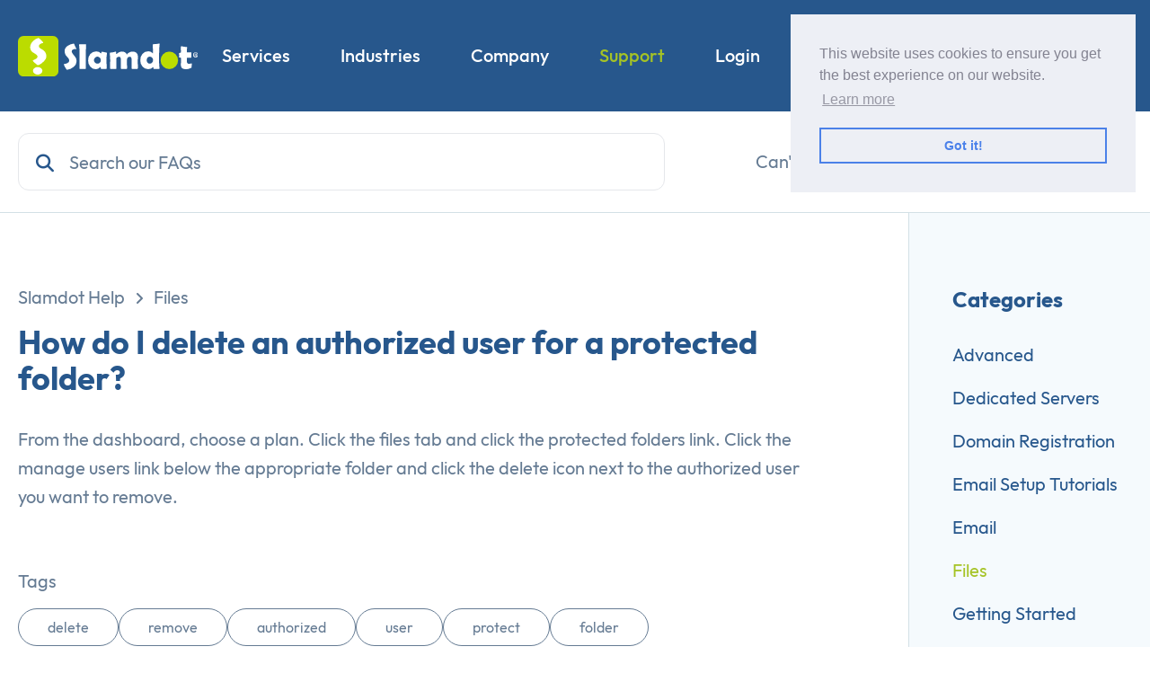

--- FILE ---
content_type: text/html; charset=UTF-8
request_url: https://www.slamdot.com/help/how-do-i-delete-an-authorized-user-for-a-protected-folder/
body_size: 9381
content:
<!doctype html>
<html lang=en>
	<head>
	<meta charset=UTF-8>
	<meta name=robots content="index, follow">
	<meta name=viewport content="width=device-width,initial-scale=1">
	<meta http-equiv=X-UA-Compatible content="ie=edge">
	<link type=application/atom+xml rel=alternate href=https://www.slamdot.com/feed.xml title=Slamdot>
	<link rel=stylesheet href=/css/site.css>
	<link rel=preconnect href=https://kit.fontawesome.com>
	<link rel=stylesheet href=https://kit.fontawesome.com/e0308b4a1a.css crossorigin=anonymous>
	<link rel="shortcut icon" type=image/x-icon href=/assets/favicon.ico>
	<link rel="shortcut icon" type=image/png href=/assets/favicon.png>
	
	
	<meta property=og:site_name content=Slamdot>
<title>How do I delete an authorized user for a protected folder? - Slamdot</title>
	<meta property=og:title content="How do I delete an authorized user for a protected folder?">
<meta name=keywords content="delete, remove, authorized, user, protect, folder">
<meta name=description content="From the dashboard, choose a plan. Click the files tab and click the protected folders link. Click the manage users link below the appropriate folder and click the delete icon next to the authorized user you want to remove.">
	<meta property=og:description content="From the dashboard, choose a plan. Click the files tab and click the protected folders link. Click the manage users link below the appropriate folder and click the delete icon next to the authorized user you want to remove.">
<meta property=og:locale content=en_US>
<link rel=canonical href=https://www.slamdot.com/help/how-do-i-delete-an-authorized-user-for-a-protected-folder/ >
	<meta property=og:url content=https://www.slamdot.com/help/how-do-i-delete-an-authorized-user-for-a-protected-folder/ >
<meta property=og:image content=https://www.slamdot.com/assets/img-open-graph.png>
	<meta property=og:image:alt content="How do I delete an authorized user for a protected folder?">
	<meta property=og:type content=website>
<meta property=article:published_time content=2007-05-15T01:21:00-04:00>
<script type=application/ld+json>
	{
		"@context": "https://schema.org",
		"description": "From the dashboard, choose a plan. Click the files tab and click the protected folders link. Click the manage users link below the appropriate folder and click the delete icon next to the authorized user you want to remove.",
		"headline": "How do I delete an authorized user for a protected folder?",
		"name": "Slamdot",

		"image": "https://www.slamdot.com/assets/img-open-graph.png",
		"@type": "WebSite",
		"publisher": {
			"@type": "Organization",

			"logo": {
				"@type": "ImageObject",
				"url": "https://www.slamdot.com/assets/logo.svg"
			}
		},
		"url": "https://www.slamdot.com/help/how-do-i-delete-an-authorized-user-for-a-protected-folder/"
	}
</script>

	<script src=/uploads/aos/dist/aos.js></script>
	
		<script>((e,t,a,g)=>{e[g]=e[g]||[],e[g].push({"gtm.start":(new Date).getTime(),event:"gtm.js"}),e=t.getElementsByTagName(a)[0],(g=t.createElement(a)).async=!0,g.src="https://www.googletagmanager.com/gtm.js?id=GTM-TQN6SZ4Q",e.parentNode.insertBefore(g,e)})(window,document,"script","dataLayer")</script>
	
	
		<script src=/js/script.tagged-events.js data-domain=slamdot.com src=https://plausible.io/js/script.tagged-events.js defer></script>
	
</head>

	<body class="overflow-x-hidden font-outfit">
		
			<noscript><iframe src="https://www.googletagmanager.com/ns.html?id=GTM-TQN6SZ4Q" height=0 width=0 style=display:none;visibility:hidden></iframe></noscript>
		
		

		<header class="w-full solid z-30">
	<div class="container flex items-center justify-between mx-auto ls:pt-4 py-4 md:py-8">
		<div class="logo w-36 ls:w-36 sm:w-auto">
			<a href=https://www.slamdot.com title=Slamdot class=hvr-grow-rotate><img id=logo src=/assets/logo.svg alt=Slamdot></a>
		</div>
		<ul class="main-nav m-auto bg-white lg:bg-transparent ls:items-center ls:bg-transparent text-primary ls:text-white lg:text-white hidden ls:flex lg:flex ls:border-0 md:border-0 border">
			<li class="my-2 lg:my-0 lg:mr-1 xl:mr-6 dropdown-menu relative">
				<a href=https://www.slamdot.com/marketing/ class="block text-lg ls:text-base xl:text-xl py-4 px-4 font-medium whitespace-nowrap hover:text-secondary">Services</a>
				<span class="toggle-menu ls:top-[1.4rem] right-5 ls:right-0 ls:hidden"><i class="fa-solid fa-angle-down text-2xl ls:text-xs"></i></span>
				<div class="hidden static ls:rounded-xl ls:absolute ls:left-0 ls:max-w-80 lg:absolute w-dropdown md:w-dropdown2 lg:w-dropdown max-w-full lg:max-w-none left-0 md:-left-48 bg-lightblue4 lg:bg-transparent">
					<div class="dropdown shadow overflow-hidden lg:bg-white w-full ls:rounded-xl lg:rounded-xl flex flex-wrap">
						<div class="w-full flex flex-wrap lg:px-4 mt-5">
							
								<a href=https://www.slamdot.com/web-design/ class="w-full lg:w-1/2 flex justify-start items-center lg:items-start ls:px-4 ls:py-[5px] p-3 rounded-2xl hover:bg-lightblue" title="Website Design">
									<div class="lg:pt-2 mr-4 lg:w-32 flex items-start justify-center">
										<i class="fa-light fa-laptop-mobile ls:text-base text-2xl lg:text-5xl text-secondary"></i>
									</div>
									<div class="details w-full">
										<h5 class="lg:text-lg md:text-sm text-base font-bold text-primary inline-block">Website Design</h5>
										<p class="hidden lg:block md:text-sm text-base mt-2 text-gray-dark font-sans">Elevate your online presence with a stunning website that converts visitors into loyal customers.</p>
									</div>
								</a>
							
								<a href=https://www.slamdot.com/seo/ class="w-full lg:w-1/2 flex justify-start items-center lg:items-start ls:px-4 ls:py-[5px] p-3 rounded-2xl hover:bg-lightblue" title="Search Engine Optimization">
									<div class="lg:pt-2 mr-4 lg:w-32 flex items-start justify-center">
										<i class="fa-light fa-magnifying-glass-chart ls:text-base text-2xl lg:text-5xl text-secondary"></i>
									</div>
									<div class="details w-full">
										<h5 class="lg:text-lg md:text-sm text-base font-bold text-primary inline-block">Search Engine Optimization</h5>
										<p class="hidden lg:block md:text-sm text-base mt-2 text-gray-dark font-sans">Boost your website's visibility with our proven SEO services and attract a flood of traffic to your business.</p>
									</div>
								</a>
							
								<a href=https://www.slamdot.com/ppc/ class="w-full lg:w-1/2 flex justify-start items-center lg:items-start ls:px-4 ls:py-[5px] p-3 rounded-2xl hover:bg-lightblue" title="Paid Search Ads">
									<div class="lg:pt-2 mr-4 lg:w-32 flex items-start justify-center">
										<i class="fa-light fa-bullseye-arrow ls:text-base text-2xl lg:text-5xl text-secondary"></i>
									</div>
									<div class="details w-full">
										<h5 class="lg:text-lg md:text-sm text-base font-bold text-primary inline-block">Paid Search Ads</h5>
										<p class="hidden lg:block md:text-sm text-base mt-2 text-gray-dark font-sans">Maximize your ROI and drive more revenue with targeted ads and high-converting leads.</p>
									</div>
								</a>
							
								<a href=https://www.slamdot.com/local/ class="w-full lg:w-1/2 flex justify-start items-center lg:items-start ls:px-4 ls:py-[5px] p-3 rounded-2xl hover:bg-lightblue" title="Local Service Ads">
									<div class="lg:pt-2 mr-4 lg:w-32 flex items-start justify-center">
										<i class="fa-light fa-map-location-dot ls:text-base text-2xl lg:text-5xl text-secondary"></i>
									</div>
									<div class="details w-full">
										<h5 class="lg:text-lg md:text-sm text-base font-bold text-primary inline-block">Local Service Ads</h5>
										<p class="hidden lg:block md:text-sm text-base mt-2 text-gray-dark font-sans">Crush the competition through localized advertising solutions that ensure maximum visibility in your area.</p>
									</div>
								</a>
							
								<a href=https://www.slamdot.com/hosting/ class="w-full lg:w-1/2 flex justify-start items-center lg:items-start ls:px-4 ls:py-[5px] p-3 rounded-2xl hover:bg-lightblue" title="Managed WordPress Hosting">
									<div class="lg:pt-2 mr-4 lg:w-32 flex items-start justify-center">
										<i class="fa-light fa-server ls:text-base text-2xl lg:text-5xl text-secondary"></i>
									</div>
									<div class="details w-full">
										<h5 class="lg:text-lg md:text-sm text-base font-bold text-primary inline-block">Managed WordPress Hosting</h5>
										<p class="hidden lg:block md:text-sm text-base mt-2 text-gray-dark font-sans">Experience unrivaled support and top-notch security with our managed WordPress hosting.</p>
									</div>
								</a>
							
								<a href=https://www.slamdot.com/social/ class="w-full lg:w-1/2 flex justify-start items-center lg:items-start ls:px-4 ls:py-[5px] p-3 rounded-2xl hover:bg-lightblue" title="Social Media Management">
									<div class="lg:pt-2 mr-4 lg:w-32 flex items-start justify-center">
										<i class="fa-light fa-bullhorn ls:text-base text-2xl lg:text-5xl text-secondary"></i>
									</div>
									<div class="details w-full">
										<h5 class="lg:text-lg md:text-sm text-base font-bold text-primary inline-block">Social Media Management</h5>
										<p class="hidden lg:block md:text-sm text-base mt-2 text-gray-dark font-sans">Ignite your social media presence and engage with your audience with our results-driven approach.</p>
									</div>
								</a>
							
								<a href=https://www.slamdot.com/display/ class="w-full lg:w-1/2 flex justify-start items-center lg:items-start ls:px-4 ls:py-[5px] p-3 rounded-2xl hover:bg-lightblue" title="Display Ad Targeting">
									<div class="lg:pt-2 mr-4 lg:w-32 flex items-start justify-center">
										<i class="fa-light fa-circle-play ls:text-base text-2xl lg:text-5xl text-secondary"></i>
									</div>
									<div class="details w-full">
										<h5 class="lg:text-lg md:text-sm text-base font-bold text-primary inline-block">Display Ad Targeting</h5>
										<p class="hidden lg:block md:text-sm text-base mt-2 text-gray-dark font-sans">Target specific audiences, increase brand awareness, and drive conversions with visually engaging ads.</p>
									</div>
								</a>
							
								<a href=https://www.slamdot.com/newsletter/ class="w-full lg:w-1/2 flex justify-start items-center lg:items-start ls:px-4 ls:py-[5px] p-3 rounded-2xl hover:bg-lightblue" title="Email Newsletter Marketing">
									<div class="lg:pt-2 mr-4 lg:w-32 flex items-start justify-center">
										<i class="fa-light fa-envelope-open-text ls:text-base text-2xl lg:text-5xl text-secondary"></i>
									</div>
									<div class="details w-full">
										<h5 class="lg:text-lg md:text-sm text-base font-bold text-primary inline-block">Email Newsletter Marketing</h5>
										<p class="hidden lg:block md:text-sm text-base mt-2 text-gray-dark font-sans">Keep your customers engaged with personalized email newsletters that drive more sales.</p>
									</div>
								</a>
							
						</div>
						<div class="bg-lightblue text-primary w-full mt-4 px-4 py-4 flex items-center lg:justify-center">
							<a href=https://www.slamdot.com/marketing/ class="flex items-center font-bold">View our complete list of services<i class="fa-solid fa-angle-right ml-2"></i></a>
						</div>
					</div>
				</div>
			</li>
			<li class="my-2 lg:my-0 lg:mr-1 xl:mr-6 dropdown-menu relative">
				<a href=https://www.slamdot.com/industries/ class="block text-lg ls:text-base xl:text-xl py-4 px-4 font-medium whitespace-nowrap hover:text-secondary">Industries</a>
				<span class="toggle-menu ls:top-[1.4rem] right-5 ls:right-0 ls:hidden"><i class="fa-solid fa-angle-down text-2xl ls:text-xs"></i></span>
				<div class="hidden ls:rounded-xl ls:absolute ls:left-0 ls:max-w-80 static lg:absolute w-dropdown lg:w-dropdown2 2xl:w-dropdown max-w-full lg:max-w-none left-0 md:-left-48 bg-lightblue4 lg:bg-transparent">
					<div class="dropdown shadow overflow-hidden lg:bg-white w-full ls:rounded-xl lg:rounded-xl flex flex-wrap">
						<div class="w-full flex flex-wrap lg:px-4 mt-5">
							
							
								<div class="w-full lg:w-1/3">
									<a href=https://www.slamdot.com/industries/accounting/ class="flex justify-start items-center ls:px-4 ls:py-[5px] py-3 px-4 lg:p-4 rounded-2xl hover:bg-lightblue" title="Accounting Digital Marketing Services">
										<div class="mr-4 w-8 lg:w-12 text-center">
											
												<i class="fa-light fa-calculator ls:text-base text-2xl lg:text-3xl text-secondary"></i>
											
										</div>
										<div class=details>
											<h5 class="lg:text-lg md:text-sm text-base font-bold text-primary inline-block">Accounting</h5>
										</div>
									</a>
								</div>
							
								<div class="w-full lg:w-1/3">
									<a href=https://www.slamdot.com/industries/authors/ class="flex justify-start items-center ls:px-4 ls:py-[5px] py-3 px-4 lg:p-4 rounded-2xl hover:bg-lightblue" title="Authors Digital Marketing Services">
										<div class="mr-4 w-8 lg:w-12 text-center">
											
												<i class="fa-light fa-book ls:text-base text-2xl lg:text-3xl text-secondary"></i>
											
										</div>
										<div class=details>
											<h5 class="lg:text-lg md:text-sm text-base font-bold text-primary inline-block">Authors</h5>
										</div>
									</a>
								</div>
							
								<div class="w-full lg:w-1/3">
									<a href=https://www.slamdot.com/industries/automotive/ class="flex justify-start items-center ls:px-4 ls:py-[5px] py-3 px-4 lg:p-4 rounded-2xl hover:bg-lightblue" title="Automotive Digital Marketing Services">
										<div class="mr-4 w-8 lg:w-12 text-center">
											
												<i class="fa-light fa-car-wrench ls:text-base text-2xl lg:text-3xl text-secondary"></i>
											
										</div>
										<div class=details>
											<h5 class="lg:text-lg md:text-sm text-base font-bold text-primary inline-block">Automotive</h5>
										</div>
									</a>
								</div>
							
								<div class="w-full lg:w-1/3">
									<a href=https://www.slamdot.com/industries/churches/ class="flex justify-start items-center ls:px-4 ls:py-[5px] py-3 px-4 lg:p-4 rounded-2xl hover:bg-lightblue" title="Churches Digital Marketing Services">
										<div class="mr-4 w-8 lg:w-12 text-center">
											
												<i class="fa-light fa-church ls:text-base text-2xl lg:text-3xl text-secondary"></i>
											
										</div>
										<div class=details>
											<h5 class="lg:text-lg md:text-sm text-base font-bold text-primary inline-block">Churches</h5>
										</div>
									</a>
								</div>
							
								<div class="w-full lg:w-1/3">
									<a href=https://www.slamdot.com/industries/construction/ class="flex justify-start items-center ls:px-4 ls:py-[5px] py-3 px-4 lg:p-4 rounded-2xl hover:bg-lightblue" title="Construction Digital Marketing Services">
										<div class="mr-4 w-8 lg:w-12 text-center">
											
												<i class="fa-light fa-person-digging ls:text-base text-2xl lg:text-3xl text-secondary"></i>
											
										</div>
										<div class=details>
											<h5 class="lg:text-lg md:text-sm text-base font-bold text-primary inline-block">Construction</h5>
										</div>
									</a>
								</div>
							
								<div class="w-full lg:w-1/3">
									<a href=https://www.slamdot.com/industries/electricians/ class="flex justify-start items-center ls:px-4 ls:py-[5px] py-3 px-4 lg:p-4 rounded-2xl hover:bg-lightblue" title="Electricians Digital Marketing Services">
										<div class="mr-4 w-8 lg:w-12 text-center">
											
												<i class="fa-light fa-plug-circle-bolt ls:text-base text-2xl lg:text-3xl text-secondary"></i>
											
										</div>
										<div class=details>
											<h5 class="lg:text-lg md:text-sm text-base font-bold text-primary inline-block">Electricians</h5>
										</div>
									</a>
								</div>
							
								<div class="w-full lg:w-1/3">
									<a href=https://www.slamdot.com/industries/eye-care/ class="flex justify-start items-center ls:px-4 ls:py-[5px] py-3 px-4 lg:p-4 rounded-2xl hover:bg-lightblue" title="Eye Care Digital Marketing Services">
										<div class="mr-4 w-8 lg:w-12 text-center">
											
												<i class="fa-light fa-glasses ls:text-base text-2xl lg:text-3xl text-secondary"></i>
											
										</div>
										<div class=details>
											<h5 class="lg:text-lg md:text-sm text-base font-bold text-primary inline-block">Eye Care</h5>
										</div>
									</a>
								</div>
							
								<div class="w-full lg:w-1/3">
									<a href=https://www.slamdot.com/industries/fencing/ class="flex justify-start items-center ls:px-4 ls:py-[5px] py-3 px-4 lg:p-4 rounded-2xl hover:bg-lightblue" title="Fencing Digital Marketing Services">
										<div class="mr-4 w-8 lg:w-12 text-center">
											
												<i class="fa-light fa-fence ls:text-base text-2xl lg:text-3xl text-secondary"></i>
											
										</div>
										<div class=details>
											<h5 class="lg:text-lg md:text-sm text-base font-bold text-primary inline-block">Fencing</h5>
										</div>
									</a>
								</div>
							
								<div class="w-full lg:w-1/3">
									<a href=https://www.slamdot.com/industries/flooring/ class="flex justify-start items-center ls:px-4 ls:py-[5px] py-3 px-4 lg:p-4 rounded-2xl hover:bg-lightblue" title="Flooring Digital Marketing Services">
										<div class="mr-4 w-8 lg:w-12 text-center">
											
												<i class="fa-light fa-objects-column ls:text-base text-2xl lg:text-3xl text-secondary"></i>
											
										</div>
										<div class=details>
											<h5 class="lg:text-lg md:text-sm text-base font-bold text-primary inline-block">Flooring</h5>
										</div>
									</a>
								</div>
							
								<div class="w-full lg:w-1/3">
									<a href=https://www.slamdot.com/industries/home-builders/ class="flex justify-start items-center ls:px-4 ls:py-[5px] py-3 px-4 lg:p-4 rounded-2xl hover:bg-lightblue" title="Home Builders Digital Marketing Services">
										<div class="mr-4 w-8 lg:w-12 text-center">
											
												<i class="fa-light fa-house ls:text-base text-2xl lg:text-3xl text-secondary"></i>
											
										</div>
										<div class=details>
											<h5 class="lg:text-lg md:text-sm text-base font-bold text-primary inline-block">Home Builders</h5>
										</div>
									</a>
								</div>
							
								<div class="w-full lg:w-1/3">
									<a href=https://www.slamdot.com/industries/hvac-service/ class="flex justify-start items-center ls:px-4 ls:py-[5px] py-3 px-4 lg:p-4 rounded-2xl hover:bg-lightblue" title="HVAC Service Digital Marketing Services">
										<div class="mr-4 w-8 lg:w-12 text-center">
											
												<i class="fa-light fa-temperature-snow ls:text-base text-2xl lg:text-3xl text-secondary"></i>
											
										</div>
										<div class=details>
											<h5 class="lg:text-lg md:text-sm text-base font-bold text-primary inline-block">HVAC Service</h5>
										</div>
									</a>
								</div>
							
								<div class="w-full lg:w-1/3">
									<a href=https://www.slamdot.com/industries/insurance/ class="flex justify-start items-center ls:px-4 ls:py-[5px] py-3 px-4 lg:p-4 rounded-2xl hover:bg-lightblue" title="Insurance Digital Marketing Services">
										<div class="mr-4 w-8 lg:w-12 text-center">
											
												<i class="fa-light fa-house-crack ls:text-base text-2xl lg:text-3xl text-secondary"></i>
											
										</div>
										<div class=details>
											<h5 class="lg:text-lg md:text-sm text-base font-bold text-primary inline-block">Insurance</h5>
										</div>
									</a>
								</div>
							
								<div class="w-full lg:w-1/3">
									<a href=https://www.slamdot.com/industries/interior-design/ class="flex justify-start items-center ls:px-4 ls:py-[5px] py-3 px-4 lg:p-4 rounded-2xl hover:bg-lightblue" title="Interior Design Digital Marketing Services">
										<div class="mr-4 w-8 lg:w-12 text-center">
											
												<i class="fa-light fa-loveseat ls:text-base text-2xl lg:text-3xl text-secondary"></i>
											
										</div>
										<div class=details>
											<h5 class="lg:text-lg md:text-sm text-base font-bold text-primary inline-block">Interior Design</h5>
										</div>
									</a>
								</div>
							
								<div class="w-full lg:w-1/3">
									<a href=https://www.slamdot.com/industries/junk-removal/ class="flex justify-start items-center ls:px-4 ls:py-[5px] py-3 px-4 lg:p-4 rounded-2xl hover:bg-lightblue" title="Junk Removal Digital Marketing Services">
										<div class="mr-4 w-8 lg:w-12 text-center">
											
												<i class="fa-light fa-dumpster ls:text-base text-2xl lg:text-3xl text-secondary"></i>
											
										</div>
										<div class=details>
											<h5 class="lg:text-lg md:text-sm text-base font-bold text-primary inline-block">Junk Removal</h5>
										</div>
									</a>
								</div>
							
								<div class="w-full lg:w-1/3">
									<a href=https://www.slamdot.com/industries/law-firms/ class="flex justify-start items-center ls:px-4 ls:py-[5px] py-3 px-4 lg:p-4 rounded-2xl hover:bg-lightblue" title="Law Firms Digital Marketing Services">
										<div class="mr-4 w-8 lg:w-12 text-center">
											
												<i class="fa-light fa-scale-unbalanced ls:text-base text-2xl lg:text-3xl text-secondary"></i>
											
										</div>
										<div class=details>
											<h5 class="lg:text-lg md:text-sm text-base font-bold text-primary inline-block">Law Firms</h5>
										</div>
									</a>
								</div>
							
								<div class="w-full lg:w-1/3">
									<a href=https://www.slamdot.com/industries/moving/ class="flex justify-start items-center ls:px-4 ls:py-[5px] py-3 px-4 lg:p-4 rounded-2xl hover:bg-lightblue" title="Moving Digital Marketing Services">
										<div class="mr-4 w-8 lg:w-12 text-center">
											
												<i class="fa-light fa-truck-ramp-couch ls:text-base text-2xl lg:text-3xl text-secondary"></i>
											
										</div>
										<div class=details>
											<h5 class="lg:text-lg md:text-sm text-base font-bold text-primary inline-block">Moving</h5>
										</div>
									</a>
								</div>
							
								<div class="w-full lg:w-1/3">
									<a href=https://www.slamdot.com/industries/painting/ class="flex justify-start items-center ls:px-4 ls:py-[5px] py-3 px-4 lg:p-4 rounded-2xl hover:bg-lightblue" title="Painting Digital Marketing Services">
										<div class="mr-4 w-8 lg:w-12 text-center">
											
												<i class="fa-light fa-brush ls:text-base text-2xl lg:text-3xl text-secondary"></i>
											
										</div>
										<div class=details>
											<h5 class="lg:text-lg md:text-sm text-base font-bold text-primary inline-block">Painting</h5>
										</div>
									</a>
								</div>
							
								<div class="w-full lg:w-1/3">
									<a href=https://www.slamdot.com/industries/plumbing/ class="flex justify-start items-center ls:px-4 ls:py-[5px] py-3 px-4 lg:p-4 rounded-2xl hover:bg-lightblue" title="Plumbing Digital Marketing Services">
										<div class="mr-4 w-8 lg:w-12 text-center">
											
												<i class="fa-light fa-toilet ls:text-base text-2xl lg:text-3xl text-secondary"></i>
											
										</div>
										<div class=details>
											<h5 class="lg:text-lg md:text-sm text-base font-bold text-primary inline-block">Plumbing</h5>
										</div>
									</a>
								</div>
							
						</div>
						<div class="bg-lightblue text-primary w-full mt-4 px-4 py-4 flex items-center lg:justify-center">
							<a href=https://www.slamdot.com/industries/ class="flex items-center font-bold">View all industries<i class="fa-solid fa-angle-right ml-2"></i></a>
						</div>
					</div>
				</div>
			</li>
			<li class="my-2 lg:my-0 lg:mr-1 xl:mr-6 dropdown-menu relative">
				<a href=https://www.slamdot.com/about/ class="block text-lg ls:text-base xl:text-xl py-4 px-4 font-medium whitespace-nowrap hover:text-secondary">Company</a>
				<span class="toggle-menu ls:top-[1.4rem] right-5 ls:right-0 ls:hidden"><i class="fa-solid fa-angle-down text-2xl ls:text-xs"></i></span>
				<div class="hidden ls:rounded-xl ls:absolute ls:left-0 ls:max-w-80 static lg:absolute w-dropdown lg:w-dropdown2 2xl:w-dropdown max-w-full lg:max-w-none left-0 md:-left-48 bg-lightblue4 lg:bg-transparent">
					<div class="dropdown shadow overflow-hidden ls:py-5 lg:bg-white w-full ls:rounded-xl lg:rounded-xl flex md:flex-nowrap flex-wrap">
						<div class="lg:bg-gray-light2 lg:px-4 2xl:px-8 lg:py-10 lg:min-w-0 2xl:min-w-320 w-full md:w-auto lg:w-44 2xl:w-auto flex-shrink-0">
							<h3 class="hidden lg:block text-gray-dark text-lg font-semibold mb-3">Company</h3>
							<ul>
								
								
									<li>
										<a href=https://www.slamdot.com/about/ class="ls:py-[5px] ls:px-4 py-3 lg:py-2 lg:-mx-4 font-semibold lg:text-lg md:text-sm text-base text-primary flex items-center lg:hover:bg-white lg:hover:shadow-xs lg:rounded-lg" title="About Us">
											<i class="fa-regular fa-circle-info text-secondary text-right mx-4 w-6"></i> About Us
										</a>
									</li>
								
									<li>
										<a href=https://www.slamdot.com/jobs/ class="ls:py-[5px] ls:px-4 py-3 lg:py-2 lg:-mx-4 font-semibold lg:text-lg md:text-sm text-base text-primary flex items-center lg:hover:bg-white lg:hover:shadow-xs lg:rounded-lg" title=Jobs>
											<i class="fa-regular fa-briefcase text-secondary text-right mx-4 w-6"></i> Jobs
										</a>
									</li>
								
									<li>
										<a href=https://www.slamdot.com/locations/ class="ls:py-[5px] ls:px-4 py-3 lg:py-2 lg:-mx-4 font-semibold lg:text-lg md:text-sm text-base text-primary flex items-center lg:hover:bg-white lg:hover:shadow-xs lg:rounded-lg" title=Markets>
											<i class="fa-regular fa-signs-post text-secondary text-right mx-4 w-6"></i> Markets
										</a>
									</li>
								
									<li>
										<a href=https://www.slamdot.com/reviews/ class="ls:py-[5px] ls:px-4 py-3 lg:py-2 lg:-mx-4 font-semibold lg:text-lg md:text-sm text-base text-primary flex items-center lg:hover:bg-white lg:hover:shadow-xs lg:rounded-lg" title=Testimonials>
											<i class="fa-regular fa-heart text-secondary text-right mx-4 w-6"></i> Testimonials
										</a>
									</li>
								
									<li>
										<a href=https://www.slamdot.com/slamcamp/ class="ls:py-[5px] ls:px-4 py-3 lg:py-2 lg:-mx-4 font-semibold lg:text-lg md:text-sm text-base text-primary flex items-center lg:hover:bg-white lg:hover:shadow-xs lg:rounded-lg" title=SlamCamp>
											<i class="fa-kit fa-slamcamp text-secondary text-right mx-4 w-6"></i> SlamCamp
										</a>
									</li>
								
									<li>
										<a href=https://www.slamdot.com/team/ class="ls:py-[5px] ls:px-4 py-3 lg:py-2 lg:-mx-4 font-semibold lg:text-lg md:text-sm text-base text-primary flex items-center lg:hover:bg-white lg:hover:shadow-xs lg:rounded-lg" title=Team>
											<i class="fa-regular fa-user-group text-secondary text-right mx-4 w-6"></i> Team
										</a>
									</li>
								
									<li>
										<a href=https://www.slamdot.com/work/ class="ls:py-[5px] ls:px-4 py-3 lg:py-2 lg:-mx-4 font-semibold lg:text-lg md:text-sm text-base text-primary flex items-center lg:hover:bg-white lg:hover:shadow-xs lg:rounded-lg" title="Our Work">
											<i class="fa-regular fa-folder-grid text-secondary text-right mx-4 w-6"></i> Our Work
										</a>
									</li>
								
									<li>
										<a class='ls:py-[5px] ls:px-4 py-3 lg:py-2 lg:-mx-4 font-semibold lg:text-lg md:text-sm text-base text-primary flex items-center lg:hover:bg-white lg:hover:shadow-xs lg:rounded-lg' href='https://www.slamdot.com/blog/' title='Blog'>
											<i class="fa-regular fa-memo-pad text-secondary text-right mx-4 w-6"></i> Blog
										</a>
									</li>
								
							</ul>
						</div>
						<div class="hidden lg:block bg-white px-8 md:px-10 lg:px-6 2xl:px-12 py-6 lg:py-10 flex-grow w-full md:w-auto">
							<h3 class="text-gray-dark text-lg font-semibold mb-6">News &amp; Tips</h3>
							<div class="flex flex-wrap sm:text-left text-center -mx-2 lg:-mx-3">
								
									<div class="w-full flex-col items-center sm:items-start sm:flex-row flex px-2 lg:px-3 mb-8 lg:mb-10">
										<div class="min-w-128 sm:pr-4 md:pr-6">
											
											
											
											<img src=/uploads/5eab48.jpg class="w-32 rounded-lg" alt="5 Marketing Myths Axe Throwing Venues Believe (That Are Killing Their Bookings)">
										</div>
										<div class="w-full flex-grow mt-5 sm:mt-0">
											<div class=mb-2>
												
													<a href=https://www.slamdot.com/blog/entertainment/ class="inline-block text-darkgreen hover:text-white bg-lightgreen hover:bg-darkgreen text-xs px-3 py-1 mr-3 rounded-full font-semibold">
														
														<i class="fa-light fa-microphone-stand mr-2"></i>Entertainment
													</a>
												
												
													<a href=https://www.slamdot.com/blog/marketing/ class="inline-block text-primary hover:text-white bg-lightblue hover:bg-primary text-xs px-3 py-1 mr-3 rounded-full font-semibold">
														
														<i class="fa-regular fa-sparkles mr-2"></i>Marketing
													</a>
												
											</div>
											<h3 class="font-semibold text-base lg:text-lg text-primary">
												<a href=https://www.slamdot.com/blog/5-marketing-myths-axe-throwing-venues-believe-that-are-killing-their-bookings/ title="5 Marketing Myths Axe Throwing Venues Believe (That Are Killing Their Bookings)">5 Marketing Myths Axe Throwing Venues Believe (That Are Killing Their Bookings)</a>
											</h3>
											<p class="md:text-sm text-xs text-gray-dark font-sans">
												Axe throwing is having a real moment. It’s not another one of those flash-in-the-pan TikTok trends. It’s a legitimate, “this...
											</p>
										</div>
									</div>
								
									<div class="w-full flex-col items-center sm:items-start sm:flex-row flex px-2 lg:px-3 mb-8 lg:mb-10">
										<div class="min-w-128 sm:pr-4 md:pr-6">
											
											
											
											<img src=/uploads/5eab48.jpg class="w-32 rounded-lg" alt="How Bowling Alleys Can Boost Retention By 20% (Without Spending More Money)">
										</div>
										<div class="w-full flex-grow mt-5 sm:mt-0">
											<div class=mb-2>
												
													<a href=https://www.slamdot.com/blog/entertainment/ class="inline-block text-darkgreen hover:text-white bg-lightgreen hover:bg-darkgreen text-xs px-3 py-1 mr-3 rounded-full font-semibold">
														
														<i class="fa-light fa-microphone-stand mr-2"></i>Entertainment
													</a>
												
												
													<a href=https://www.slamdot.com/blog/marketing/ class="inline-block text-primary hover:text-white bg-lightblue hover:bg-primary text-xs px-3 py-1 mr-3 rounded-full font-semibold">
														
														<i class="fa-regular fa-sparkles mr-2"></i>Marketing
													</a>
												
											</div>
											<h3 class="font-semibold text-base lg:text-lg text-primary">
												<a href=https://www.slamdot.com/blog/how-bowling-alleys-can-boost-retention-by-20-percent-without-spending-more-money/ title="How Bowling Alleys Can Boost Retention By 20% (Without Spending More Money)">How Bowling Alleys Can Boost Retention By 20% (Without Spending More Money)</a>
											</h3>
											<p class="md:text-sm text-xs text-gray-dark font-sans">
												Let us guess what your Saturday night looks like: Lanes are packed. Birthday parties are in full swing. Groups of...
											</p>
										</div>
									</div>
								
							</div>
							<a href=https://www.slamdot.com/blog/ class="font-bold text-primary text-sm lg:text-base flex items-center">View all posts<i class="fa-solid fa-angle-right ml-2"></i></a>
						</div>
					</div>
				</div>
			</li>
			<li class="my-2 lg:my-0 lg:mr-1 xl:mr-6 dropdown-menu relative">
				<a href=https://www.slamdot.com/help/ class="block text-lg ls:text-base xl:text-xl py-4 px-4 font-medium whitespace-nowrap hover:text-secondary text-secondary">Support</a>
				<span class="toggle-menu ls:top-[1.4rem] right-5 ls:right-0 ls:hidden"><i class="fa-solid fa-angle-down text-2xl ls:text-xs"></i></span>
				<div class="hidden ls:rounded-xl ls:absolute ls:left-0 ls:max-w-52 static lg:absolute w-dropdown max-w-full lg:max-w-465 left-0 md:-left-48 bg-lightblue4 lg:bg-transparent">
					<div class="dropdown shadow overflow-hidden lg:bg-white w-full ls:rounded-xl lg:rounded-xl flex flex-wrap">
						<div class="w-full flex flex-wrap ls:mb-5 lg:px-4 mt-5">
							
							
								<a href=https://www.slamdot.com/contact/ class="w-full flex justify-start py-3 px-4 lg:p-4 rounded-2xl hover:bg-lightblue" title="Contact Us">
									<div class="mr-4 lg:w-24 text-center">
										<i class="fa-light fa-envelope text-2xl lg:text-5xl text-secondary"></i>
									</div>
									<div class="details w-full">
										<h5 class="lg:text-lg md:text-sm text-base font-bold text-primary">Contact Us</h5>
										<p class="hidden lg:block md:text-sm text-base mt-2 text-gray-dark font-sans">Get in touch with us! We're always thrilled to lend a hand in any way we can.</p>
									</div>
								</a>
							
								<a href=https://www.slamdot.com/help/ class="w-full flex justify-start py-3 px-4 lg:p-4 rounded-2xl hover:bg-lightblue" title="Help Library">
									<div class="mr-4 lg:w-24 text-center">
										<i class="fa-light fa-life-ring text-2xl lg:text-5xl text-secondary"></i>
									</div>
									<div class="details w-full">
										<h5 class="lg:text-lg md:text-sm text-base font-bold text-primary">Help Library</h5>
										<p class="hidden lg:block md:text-sm text-base mt-2 text-gray-dark font-sans">Get the answers you need, fast! Check out our knowledge base for quick solutions.</p>
									</div>
								</a>
							
						</div>
						<div class="hidden lg:flex bg-lightblue text-primary w-full mt-4 px-4 py-4 items-center">
							<a href=https://www.slamdot.com/contact/ class="flex items-center font-bold chat-link"><i class="fa-regular fa-comments mr-2"></i>Live Chat<i class="fa-solid fa-angle-right ml-2"></i></a>
							<a href=tel:8667526368 class="flex items-center font-bold ml-10" data-local-state=TN data-local-number="(865) 238-5600"><i class="fa-regular fa-phone-flip mr-2"></i>Contact Sales<i class="fa-solid fa-angle-right ml-2"></i></a>
						</div>
					</div>
				</div>
			</li>
			<li class="my-2 lg:my-0 lg:mr-1 xl:mr-6">
				<a href=https://www.slamdot.com/login/ class="block text-lg ls:text-base xl:text-xl py-4 px-4 font-medium whitespace-nowrap hover:text-secondary">Login</a>
			</li>
			<li class="lg:hidden ls:hidden ls:p-0 py-3 px-4 lg:p-0 my-2 lg:my-0 lg:mr-1 xl:mr-6">
				<a href=https://slamdot.typeform.com/to/FtNXcQlV class="typeform px-2 border-2 border-secondary text-center block lg:hidden ls:py-[5px] py-3 md:px-5 xl:px-9 md:py-3 rounded-md whitespace-nowrap font-bold text-base md:text-lg xl:text-xl bg-secondary text-white hover:bg-transparent hover:text-secondary" target=_blank>Let's Talk!</a>
			</li>
		</ul>
		<div class="flex items-center">
			<a href=tel:8667526368 class="mr-6 ls:mr-0 lg:mr-8 xl:mr-12 block" data-local-state=TN data-local-number="(865) 238-5600">
				<span class="text-sm xl:text-base font-bold text-secondary hidden lg:flex items-center"><i class="fa-solid fa-phone mr-2"></i>CONTACT US</span>
				<span class="text-white text-base md:text-lg xl:text-xl hidden lg:block font-bold whitespace-nowrap" data-local-state=TN data-local-number="(865) 238-5600">(866) SLAMDOT</span>
				<span class="text-white lg:hidden ls:ml-2"><i class="fa-solid fa-phone text-2xl mr-2"></i></span>
			</a>
			<div class="menu-trigger ls:hidden lg:hidden block">
				<div class=icon-hamburger>
					<span></span>
					<span></span>
					<span></span>
					<span></span>
				</div>
			</div>
		</div>
		<a href=https://slamdot.typeform.com/to/FtNXcQlV class="typeform px-2 border-2 border-secondary hidden lg:block py-1 md:px-5 xl:px-9 md:py-3 rounded-full whitespace-nowrap font-bold text-base md:text-lg xl:text-xl bg-secondary text-white hover:bg-transparent hover:text-secondary hvr-pulse" target=_blank>Let's Talk!</a>
	</div>
</header>

		<section class="bg-white py-6 border-b border-blue-40">
	<div class=container>
		<div class="flex sm:flex-row flex-col justify-between">
			<div class="sm:w-1/2 lg:w-3/5 w-full relative sm:pr-6">
				<input name="" id=search-input class="focus:ring-0 focus:ring-transparent focus:border-[#e5e7eb] border border-[#e5e7eb] pl-14 w-full h-16 md:text-xl text-lg rounded-xl placeholder-gray-dark bg-white focus:outline-none outline-none" placeholder="Search our FAQs">
				<ul id=results-container data-json=/api/articles.json></ul>
				<span class="inline-block absolute rounded-xl top-4 mt-1 text-primary text-xl left-5"><i class="fa fa-search" aria-hidden=true></i></span>
			</div>
			<div class="flex items-center justify-center mt-4 sm:mt-0">
				<h4 class="pr-6 text-gray-dark lg:text-xl md:text-lg text-sm">Can't find what you need?</h4>
				<a data-aos=zoom-out href=/contact/ class="secondary-btn small">Get Support</a>
			</div>
		</div>
	</div>
</section>

<div class="bg-white overflow-hidden">
	<div class=container>
		<div class="flex md:flex-row flex-col relative">
			<div class="md:w-3/4 lg:w-4/5 w-full py-4 md:py-20 md:pr-12 md:border-r md:border-blue-40">
				<div class=breadcrumb>
					<a href=/help/ class="text-gray-dark md:text-xl text-lg">Slamdot Help</a>
					<i class="fa-solid fa-angle-right text-gray-dark mx-2 inline-block"></i>
					
					<a href=/help/files/ class="inline-block md:text-xl text-lg text-gray-dark" title=Files>Files</a>
				</div>
				<h2 class="mt-4 text-primary font-bold md:text-4xl text-2xl mt-10">How do I delete an authorized user for a protected folder?</h2>  
				
				<div class="mt-8 lg:pr-12 text-gray-dark md:text-xl md:leading-8 text-lg post">
					<p>From the dashboard, choose a plan. Click the files tab and click the protected folders link. Click the manage users link below the appropriate folder and click the delete icon next to the authorized user you want to remove.</p>


				</div>
				
				
					<div class=mt-16>
						<h4 class="text-gray-dark md:text-xl text-lg">Tags</h4>
						<div class="flex flex-wrap mt-4 gap-2">
							
								<span class="inline-block px-8 py-2 rounded-3xl border border-gray-dark text-gray-dark md:text-md text-base">delete</span>
							
								<span class="inline-block px-8 py-2 rounded-3xl border border-gray-dark text-gray-dark md:text-md text-base">remove</span>
							
								<span class="inline-block px-8 py-2 rounded-3xl border border-gray-dark text-gray-dark md:text-md text-base">authorized</span>
							
								<span class="inline-block px-8 py-2 rounded-3xl border border-gray-dark text-gray-dark md:text-md text-base">user</span>
							
								<span class="inline-block px-8 py-2 rounded-3xl border border-gray-dark text-gray-dark md:text-md text-base">protect</span>
							
								<span class="inline-block px-8 py-2 rounded-3xl border border-gray-dark text-gray-dark md:text-md text-base">folder</span>
							
						</div>
					</div>
				
				
				
	<h2 class="text-primary mt-10 mb-2 mt-20 font-bold md:text-2xl text-xl">More On This Topic</h2>
	<div class="flex flex-wrap sm:flex-nowrap justify-center owl-carousel blog-posts-slider">
		
			<div class=item>
				<article class=py-6>   
					
					<div class="mb-3 md:mb-4 lg:mb-5">
						<a href=/help/how-do-i-create-an-ftp-user-account/ title="How do I create an FTP user account?">
							<img src=/uploads/img-placeholder.svg class="inline-block rounded-xl hvr-shrink" alt="How do I create an FTP user account?">
						</a>
					</div>
					<div class=info>
						<h3 class="text-lg text-primary mt-2 font-semibold mt-3">
							<a href=/help/how-do-i-create-an-ftp-user-account/ title="How do I create an FTP user account?">How do I create an FTP user account?</a>
						</h3>
						<span class="mt-3 text-base block text-gray-dark">Apr 21, 2006</span>
					</div>
				</article>
			</div>
		
			<div class=item>
				<article class=py-6>   
					
					<div class="mb-3 md:mb-4 lg:mb-5">
						<a href=/help/how-do-i-delete-an-ftp-user-account/ title="How do I delete an FTP user account?">
							<img src=/uploads/img-placeholder.svg class="inline-block rounded-xl hvr-shrink" alt="How do I delete an FTP user account?">
						</a>
					</div>
					<div class=info>
						<h3 class="text-lg text-primary mt-2 font-semibold mt-3">
							<a href=/help/how-do-i-delete-an-ftp-user-account/ title="How do I delete an FTP user account?">How do I delete an FTP user account?</a>
						</h3>
						<span class="mt-3 text-base block text-gray-dark">Apr 21, 2006</span>
					</div>
				</article>
			</div>
		
			<div class=item>
				<article class=py-6>   
					
					<div class="mb-3 md:mb-4 lg:mb-5">
						<a href=/help/how-do-i-update-an-ftp-user-account/ title="How do I update an FTP user account?">
							<img src=/uploads/img-placeholder.svg class="inline-block rounded-xl hvr-shrink" alt="How do I update an FTP user account?">
						</a>
					</div>
					<div class=info>
						<h3 class="text-lg text-primary mt-2 font-semibold mt-3">
							<a href=/help/how-do-i-update-an-ftp-user-account/ title="How do I update an FTP user account?">How do I update an FTP user account?</a>
						</h3>
						<span class="mt-3 text-base block text-gray-dark">Apr 21, 2006</span>
					</div>
				</article>
			</div>
		
			<div class=item>
				<article class=py-6>   
					
					<div class="mb-3 md:mb-4 lg:mb-5">
						<a href=/help/how-do-i-enable-anonymous-ftp-access/ title="How do I enable anonymous FTP access?">
							<img src=/uploads/img-placeholder.svg class="inline-block rounded-xl hvr-shrink" alt="How do I enable anonymous FTP access?">
						</a>
					</div>
					<div class=info>
						<h3 class="text-lg text-primary mt-2 font-semibold mt-3">
							<a href=/help/how-do-i-enable-anonymous-ftp-access/ title="How do I enable anonymous FTP access?">How do I enable anonymous FTP access?</a>
						</h3>
						<span class="mt-3 text-base block text-gray-dark">Apr 21, 2006</span>
					</div>
				</article>
			</div>
		
			<div class=item>
				<article class=py-6>   
					
					<div class="mb-3 md:mb-4 lg:mb-5">
						<a href=/help/how-do-i-create-an-ftp-user-for-a-subdomain/ title="How do I create an FTP user for a subdomain?">
							<img src=/uploads/img-placeholder.svg class="inline-block rounded-xl hvr-shrink" alt="How do I create an FTP user for a subdomain?">
						</a>
					</div>
					<div class=info>
						<h3 class="text-lg text-primary mt-2 font-semibold mt-3">
							<a href=/help/how-do-i-create-an-ftp-user-for-a-subdomain/ title="How do I create an FTP user for a subdomain?">How do I create an FTP user for a subdomain?</a>
						</h3>
						<span class="mt-3 text-base block text-gray-dark">Apr 21, 2006</span>
					</div>
				</article>
			</div>
		
			<div class=item>
				<article class=py-6>   
					
					<div class="mb-3 md:mb-4 lg:mb-5">
						<a href=/help/how-do-i-access-the-file-browser/ title="How do I access the File Browser?">
							<img src=/uploads/img-placeholder.svg class="inline-block rounded-xl hvr-shrink" alt="How do I access the File Browser?">
						</a>
					</div>
					<div class=info>
						<h3 class="text-lg text-primary mt-2 font-semibold mt-3">
							<a href=/help/how-do-i-access-the-file-browser/ title="How do I access the File Browser?">How do I access the File Browser?</a>
						</h3>
						<span class="mt-3 text-base block text-gray-dark">Apr 22, 2006</span>
					</div>
				</article>
			</div>
		
			<div class=item>
				<article class=py-6>   
					
					<div class="mb-3 md:mb-4 lg:mb-5">
						<a href=/help/how-do-i-rename-files-and-folders/ title="How do I rename files and folders?">
							<img src=/uploads/img-placeholder.svg class="inline-block rounded-xl hvr-shrink" alt="How do I rename files and folders?">
						</a>
					</div>
					<div class=info>
						<h3 class="text-lg text-primary mt-2 font-semibold mt-3">
							<a href=/help/how-do-i-rename-files-and-folders/ title="How do I rename files and folders?">How do I rename files and folders?</a>
						</h3>
						<span class="mt-3 text-base block text-gray-dark">Apr 22, 2006</span>
					</div>
				</article>
			</div>
		
			<div class=item>
				<article class=py-6>   
					
					<div class="mb-3 md:mb-4 lg:mb-5">
						<a href=/help/how-do-i-delete-files-and-folders/ title="How do I delete files and folders?">
							<img src=/uploads/img-placeholder.svg class="inline-block rounded-xl hvr-shrink" alt="How do I delete files and folders?">
						</a>
					</div>
					<div class=info>
						<h3 class="text-lg text-primary mt-2 font-semibold mt-3">
							<a href=/help/how-do-i-delete-files-and-folders/ title="How do I delete files and folders?">How do I delete files and folders?</a>
						</h3>
						<span class="mt-3 text-base block text-gray-dark">Apr 22, 2006</span>
					</div>
				</article>
			</div>
		
			<div class=item>
				<article class=py-6>   
					
					<div class="mb-3 md:mb-4 lg:mb-5">
						<a href=/help/how-do-i-create-a-new-folder/ title="How do I create a new folder?">
							<img src=/uploads/img-placeholder.svg class="inline-block rounded-xl hvr-shrink" alt="How do I create a new folder?">
						</a>
					</div>
					<div class=info>
						<h3 class="text-lg text-primary mt-2 font-semibold mt-3">
							<a href=/help/how-do-i-create-a-new-folder/ title="How do I create a new folder?">How do I create a new folder?</a>
						</h3>
						<span class="mt-3 text-base block text-gray-dark">Apr 22, 2006</span>
					</div>
				</article>
			</div>
		
			<div class=item>
				<article class=py-6>   
					
					<div class="mb-3 md:mb-4 lg:mb-5">
						<a href=/help/how-do-i-open-or-save-a-file/ title="How do I open or save a file?">
							<img src=/uploads/img-placeholder.svg class="inline-block rounded-xl hvr-shrink" alt="How do I open or save a file?">
						</a>
					</div>
					<div class=info>
						<h3 class="text-lg text-primary mt-2 font-semibold mt-3">
							<a href=/help/how-do-i-open-or-save-a-file/ title="How do I open or save a file?">How do I open or save a file?</a>
						</h3>
						<span class="mt-3 text-base block text-gray-dark">Apr 22, 2006</span>
					</div>
				</article>
			</div>
		
	</div>


			</div>
			<div class="sidebar md:w-1/4 lg:w-1/5 w-full py-6 md:py-20">
	<div class="px-0 md:pl-6 lg:pl-12">
		<h4 class="text-primary font-bold lg:text-1-75 lg:text-2xl text-xl mb-6 md:mb-8">Categories</h4>
		<ul>
			
				<li class="mt-3 md:mt-5 inline-block md:block mr-3 md:mr-0">
					<a href=/help/advanced/ class="bg-white md:bg-transparent px-6 md:px-0 py-2 md:py-0 rounded-full border md:border-0 lg:text-xl text-lg inline-block text-primary" title=Advanced>Advanced</a>
				</li>
			
				<li class="mt-3 md:mt-5 inline-block md:block mr-3 md:mr-0">
					<a href=/help/dedicated-servers/ class="bg-white md:bg-transparent px-6 md:px-0 py-2 md:py-0 rounded-full border md:border-0 lg:text-xl text-lg inline-block text-primary" title="Dedicated Servers">Dedicated Servers</a>
				</li>
			
				<li class="mt-3 md:mt-5 inline-block md:block mr-3 md:mr-0">
					<a href=/help/domain-registration/ class="bg-white md:bg-transparent px-6 md:px-0 py-2 md:py-0 rounded-full border md:border-0 lg:text-xl text-lg inline-block text-primary" title="Domain Registration">Domain Registration</a>
				</li>
			
				<li class="mt-3 md:mt-5 inline-block md:block mr-3 md:mr-0">
					<a href=/help/email-setup-tutorials/ class="bg-white md:bg-transparent px-6 md:px-0 py-2 md:py-0 rounded-full border md:border-0 lg:text-xl text-lg inline-block text-primary" title="Email Setup Tutorials">Email Setup Tutorials</a>
				</li>
			
				<li class="mt-3 md:mt-5 inline-block md:block mr-3 md:mr-0">
					<a href=/help/email/ class="bg-white md:bg-transparent px-6 md:px-0 py-2 md:py-0 rounded-full border md:border-0 lg:text-xl text-lg inline-block text-primary" title=Email>Email</a>
				</li>
			
				<li class="mt-3 md:mt-5 inline-block md:block mr-3 md:mr-0">
					<a href=/help/files/ class="bg-white md:bg-transparent px-6 md:px-0 py-2 md:py-0 rounded-full border md:border-0 lg:text-xl text-lg inline-block text-secondary" title=Files>Files</a>
				</li>
			
				<li class="mt-3 md:mt-5 inline-block md:block mr-3 md:mr-0">
					<a href=/help/getting-started/ class="bg-white md:bg-transparent px-6 md:px-0 py-2 md:py-0 rounded-full border md:border-0 lg:text-xl text-lg inline-block text-primary" title="Getting Started">Getting Started</a>
				</li>
			
				<li class="mt-3 md:mt-5 inline-block md:block mr-3 md:mr-0">
					<a href=/help/plan/ class="bg-white md:bg-transparent px-6 md:px-0 py-2 md:py-0 rounded-full border md:border-0 lg:text-xl text-lg inline-block text-primary" title=Plan>Plan</a>
				</li>
			
				<li class="mt-3 md:mt-5 inline-block md:block mr-3 md:mr-0">
					<a href=/help/ruby-on-rails/ class="bg-white md:bg-transparent px-6 md:px-0 py-2 md:py-0 rounded-full border md:border-0 lg:text-xl text-lg inline-block text-primary" title="Ruby on Rails">Ruby on Rails</a>
				</li>
			
				<li class="mt-3 md:mt-5 inline-block md:block mr-3 md:mr-0">
					<a href=/help/scripts/ class="bg-white md:bg-transparent px-6 md:px-0 py-2 md:py-0 rounded-full border md:border-0 lg:text-xl text-lg inline-block text-primary" title=Scripts>Scripts</a>
				</li>
			
				<li class="mt-3 md:mt-5 inline-block md:block mr-3 md:mr-0">
					<a href=/help/uploading-to-your-site/ class="bg-white md:bg-transparent px-6 md:px-0 py-2 md:py-0 rounded-full border md:border-0 lg:text-xl text-lg inline-block text-primary" title="Uploading to Your Site">Uploading to Your Site</a>
				</li>
			
				<li class="mt-3 md:mt-5 inline-block md:block mr-3 md:mr-0">
					<a href=/help/webalizer-site-statistics/ class="bg-white md:bg-transparent px-6 md:px-0 py-2 md:py-0 rounded-full border md:border-0 lg:text-xl text-lg inline-block text-primary" title="Webalizer Site Statistics">Webalizer Site Statistics</a>
				</li>
			
				<li class="mt-3 md:mt-5 inline-block md:block mr-3 md:mr-0">
					<a href=/help/website/ class="bg-white md:bg-transparent px-6 md:px-0 py-2 md:py-0 rounded-full border md:border-0 lg:text-xl text-lg inline-block text-primary" title=Website>Website</a>
				</li>
			
				<li class="mt-3 md:mt-5 inline-block md:block mr-3 md:mr-0">
					<a href=/help/wordpress/ class="bg-white md:bg-transparent px-6 md:px-0 py-2 md:py-0 rounded-full border md:border-0 lg:text-xl text-lg inline-block text-primary" title=WordPress>WordPress</a>
				</li>
			
		</ul>
	</div>
</div>

		</div>
	</div>
</div>


<div class="bg-secondary text-center py-16 lg:py-20">
	<div class=container>
		<h2 class="text-white max-w-2xl m-auto font-bold lg:text-5xl md:text-4xl text-2xl" data-aos=fade-up data-aos-duration=900>Stuck on Something?</h2>
		<a data-aos=zoom-in data-aos-duration=1200 href=/contact/ class="inline-flex items-center rounded-full inline-block mt-8 md:mt-12 lg:mt-16 text-base md:text-lg lg:text-xl px-8 md:px-14 py-3 md:py-5 font-bold border-2 border-white bg-transparent text-white hover:text-secondary hover:bg-white hover:border-transparent">Contact Us<i class="fa-solid fa-angle-right ml-2"></i></a>
	</div>
</div>


		<footer class="py-10 bg-primary-dark text-gray-medium-2 relative z-10">
	<svg width=100% height=50px viewBox="0 0 1280 140" preserveAspectRatio=none xmlns=http://www.w3.org/2000/svg class="w-full transform rotate-180 absolute top-0">
		<g class="fill-current text-secondary">
			<path d="M1280 140V0S993.46 140 640 139 0 0 0 0v140z"></path>
		</g>
	</svg>
	<div class="container mx-auto mt-8 px-8">
		<div class="w-full flex flex-col lg:flex-row justify-between py-6">
			<div class="w-full md:w-auto mb-6">
				<a href=https://www.slamdot.com class="logo hvr-grow">
					<img src=/assets/logo.svg alt=Slamdot>
				</a>
				<div class="address mt-10">
					<ul>
						<li>
							<a href=https://g.page/slamdot?share class="flex hover:text-white">
								<i class="fa-solid fa-location-dot md:text-xl pt-1 text-lightblue5 mr-4"></i>2099 Thunderhead Road #106<br>
								Knoxville, TN 37922
							</a>
						</li>
						<li>
							<a href=tel:8667526368 class="flex hover:text-white mt-3" data-local-state=TN data-local-number="(865) 238-5600">
								<i class="fa-solid fa-phone md:text-xl pt-1 text-lightblue5 mr-3"></i><span data-local-state=TN data-local-number="(865) 238-5600">(866) SLAMDOT</span>
							</a>
						</li>
						<li>
							<a href=/ class="hover:text-white mt-4 inline-block">© 2026 Slamdot, Inc.</a>
						</li>
					</ul>
				</div>
			</div>
			<div class="flex flex-col md:flex-row">
				<div class="md:pr-12 lg:pr-20">
					<h4 class="font-bold text-xl text-white md:mb-6"><a href=/marketing/ title="See All Services">Services</a></h4>
					<ul class="list-reset mb-6">
						
							<li class="mt-2 inline-block mr-2 md:block md:mr-0">
								<a href=/web-design/ class="hvr-underline-from-left font-light" title="Website Design">Website Design</a>
							</li>
						
							<li class="mt-2 inline-block mr-2 md:block md:mr-0">
								<a href=/seo/ class="hvr-underline-from-left font-light" title="Search Engine Optimization">Search Engine Optimization</a>
							</li>
						
							<li class="mt-2 inline-block mr-2 md:block md:mr-0">
								<a href=/ppc/ class="hvr-underline-from-left font-light" title="Paid Search Ads">Paid Search Ads</a>
							</li>
						
							<li class="mt-2 inline-block mr-2 md:block md:mr-0">
								<a href=/local/ class="hvr-underline-from-left font-light" title="Local Service Ads">Local Service Ads</a>
							</li>
						
							<li class="mt-2 inline-block mr-2 md:block md:mr-0">
								<a href=/hosting/ class="hvr-underline-from-left font-light" title="Managed WordPress Hosting">Managed WordPress Hosting</a>
							</li>
						
						
							<li class="mt-2 inline-block mr-2 md:block md:mr-0">
								<a href=/marketing/ class="hvr-underline-from-left font-normal" title="View all services">More<i class="fa-solid fa-angle-right text-sm ml-1"></i></a>
							</li>
						
					</ul>
				</div>
				<div class="md:pr-12 lg:pr-20">
					<h4 class="font-bold text-xl text-white md:mb-6"><a href=/industries/ title="See All Industries">Industries</a></h4>
					<ul class="list-reset mb-6">
						
						
							<li class="mt-2 inline-block mr-2 md:block md:mr-0">
								<a href=/industries/accounting/ class="hvr-underline-from-left font-light" title=Accounting>Accounting</a>
							</li>
						
							<li class="mt-2 inline-block mr-2 md:block md:mr-0">
								<a href=/industries/authors/ class="hvr-underline-from-left font-light" title=Authors>Authors</a>
							</li>
						
							<li class="mt-2 inline-block mr-2 md:block md:mr-0">
								<a href=/industries/automotive/ class="hvr-underline-from-left font-light" title=Automotive>Automotive</a>
							</li>
						
							<li class="mt-2 inline-block mr-2 md:block md:mr-0">
								<a href=/industries/churches/ class="hvr-underline-from-left font-light" title=Churches>Churches</a>
							</li>
						
							<li class="mt-2 inline-block mr-2 md:block md:mr-0">
								<a href=/industries/construction/ class="hvr-underline-from-left font-light" title=Construction>Construction</a>
							</li>
						
						
							<li class="mt-2 inline-block mr-2 md:block md:mr-0">
								<a href=/industries/ class="hvr-underline-from-left font-normal" title="View all industries">More<i class="fa-solid fa-angle-right text-sm ml-1"></i></a>
							</li>
						
					</ul>
				</div>
				<div class="md:pr-12 lg:pr-20">
					<h4 class="font-bold text-xl text-white md:mb-6"><a href=/about/ title="About Us">Company</a></h4>
					<ul class="list-reset mb-6">
						
						
							<li class="mt-2 inline-block mr-2 md:block md:mr-0">
								<a href=/about/ class="hvr-underline-from-left font-light" title="About Us">About Us</a>
							</li>
						
							<li class="mt-2 inline-block mr-2 md:block md:mr-0">
								<a href=/jobs/ class="hvr-underline-from-left font-light" title=Jobs>Jobs</a>
							</li>
						
							<li class="mt-2 inline-block mr-2 md:block md:mr-0">
								<a href=/locations/ class="hvr-underline-from-left font-light" title=Markets>Markets</a>
							</li>
						
							<li class="mt-2 inline-block mr-2 md:block md:mr-0">
								<a href=/reviews/ class="hvr-underline-from-left font-light" title=Testimonials>Testimonials</a>
							</li>
						
							<li class="mt-2 inline-block mr-2 md:block md:mr-0">
								<a href=/slamcamp/ class="hvr-underline-from-left font-light" title=SlamCamp>SlamCamp</a>
							</li>
						
					</ul>
				</div>
				<div>
					<h4 class="font-bold text-xl text-white md:mb-6"><a href=/terms/ title="See All Industries">Legal</a></h4>
					<ul class="list-reset mb-6">
						
						
							<li class="mt-2 inline-block mr-2 md:block md:mr-0">
								<a href=/aup/ class="hvr-underline-from-left font-light">Acceptable Use Policy</a>
							</li>
						
							<li class="mt-2 inline-block mr-2 md:block md:mr-0">
								<a href=/ccpa/ class="hvr-underline-from-left font-light">CCPA Privacy Notice</a>
							</li>
						
							<li class="mt-2 inline-block mr-2 md:block md:mr-0">
								<a href=/cookies/ class="hvr-underline-from-left font-light">Cookies Policy</a>
							</li>
						
							<li class="mt-2 inline-block mr-2 md:block md:mr-0">
								<a href=/data/ class="hvr-underline-from-left font-light">Data Request Policy</a>
							</li>
						
						<li class="mt-2 inline-block mr-2 md:block md:mr-0">
							<a href="https://dashboard.accessibe.com/statement?license=619a74308dbc2f0444b0d8ef" class="hvr-underline-from-left font-light" title="Accessibility Statement">Accessibility Statement</a>
						</li>
						
							<li class="mt-2 inline-block mr-2 md:block md:mr-0">
								<a href=/terms/ class="hvr-underline-from-left font-normal" title="View all terms and conditions">More<i class="fa-solid fa-angle-right text-sm ml-1"></i></a>
							</li>
						
					</ul>
				</div>
			</div>
		</div>
		<div class="w-full flex flex-wrap items-center mt-8 md:mt-12">
			<div class="w-full md:w-1/2 flex items-center md:justify-start justify-center md:mb-0 mb-5">
				<a href=https://partnersdirectory.withgoogle.com/partners/7686194296><img src=/assets/badge-google.svg alt="Google Partner" class="h-6 sm:h-8 md:h-10 max-w-full mr-2 md:mr-4 lg:mr-6"></a>
				<img src=/assets/badge-yext.svg alt="Yext Certified Partner" class="h-6 sm:h-8 md:h-10 max-w-full mr-2 md:mr-4 lg:mr-8">
				<a href=https://facebook.com/slamdot><img src=/assets/badge-facebook.svg alt="Facebook Marketing Partner" class="h-6 sm:h-8 md:h-10 max-w-full mr-2 md:mr-4 lg:mr-8"></a>
			</div>
			<div class="w-full md:w-1/2 flex justify-center items-center md:justify-end">
				<a href=https://www.facebook.com/slamdot/ class="mr-5 hover:text-white" title=Facebook><i class="fa-brands fa-facebook fa-2xl"></i></a>
				<a href=https://www.instagram.com/slamdot/ class="mr-5 hover:text-white" title=Instagram><i class="fa-brands fa-instagram fa-2xl"></i></a>
				<a href=https://twitter.com/slamdot class=hover:text-white title=Twitter><i class="fa-brands fa-twitter fa-2xl"></i></a>
			</div>
		</div>
	</div>
</footer>

		<script src=/uploads/@typeform/embed/build/embed.js></script>
<script src=/uploads/@popperjs/core/dist/umd/popper.min.js></script>
<script src=/uploads/jquery/dist/jquery.min.js></script>
<script src=/uploads/jquery-validation/dist/jquery.validate.min.js></script>
<script src=/uploads/retinajs/dist/retina.min.js></script>
<script src=/uploads/owl.carousel/dist/owl.carousel.min.js></script>
<script src=/uploads/isotope-layout/dist/isotope.pkgd.min.js></script>
<script src=/uploads/datatables.net/js/jquery.dataTables.min.js></script>
<script src=/uploads/simple-jekyll-search/dest/simple-jekyll-search.min.js></script>
<script src=/uploads/cookieconsent/build/cookieconsent.min.js></script>
<script src=/uploads/tippy.js/dist/tippy-bundle.umd.min.js></script>

<script src=https://www.google.com/recaptcha/api.js></script>
<script src=/scripts/main.js></script>
<script src=/scripts/swap.js></script>


	<script>var typeform=window.tf.createSlider("FtNXcQlV",{position:"left",transitiveSearchParams:!0,onSubmit:function(e){window.dataLayer=window.dataLayer||[],window.plausible=window.plausible||function(){(window.plausible.q=window.plausible.q||[]).push(arguments)},dataLayer.push({event:"lead_captured"}),plausible("Lead Captured")}});$(".typeform").on("click",function(e){e.preventDefault(),typeform.open()})</script>



	<script>(()=>{var e=document.createElement("script"),t=document.querySelector("head")||document.body;e.src="https://acsbapp.com/apps/app/dist/js/app.js",e.async=!0,e.onload=function(){acsbJS.init({statementLink:"",footerHtml:"",hideMobile:!1,hideTrigger:!1,disableBgProcess:!1,language:"en",position:"left",leadColor:"#657B93",triggerColor:"#a5c325",triggerRadius:"50%",triggerPositionX:"left",triggerPositionY:"bottom",triggerIcon:"people",triggerSize:"medium",triggerOffsetX:20,triggerOffsetY:20,mobile:{triggerSize:"medium",triggerPositionX:"left",triggerPositionY:"bottom",triggerOffsetX:10,triggerOffsetY:10,triggerRadius:"50%"}})},t.appendChild(e)})()</script>



	<script>(()=>{var i=window.driftt=window.drift=window.driftt||[];if(!i.init){if(i.invoked)return window.console&&console.error&&console.error("Drift snippet included twice.");i.invoked=!0,i.methods=["identify","config","track","reset","debug","show","ping","page","hide","off","on"],i.factory=function(e){return function(){var t=Array.prototype.slice.call(arguments);return t.unshift(e),i.push(t),i}},i.methods.forEach(function(t){i[t]=i.factory(t)}),i.load=function(t){var e=3e5*Math.ceil(new Date/3e5),i=document.createElement("script"),e=(i.type="text/javascript",i.async=!0,i.crossorigin="anonymous",i.src="https://js.driftt.com/include/"+e+"/"+t+".js",document.getElementsByTagName("script")[0]);e.parentNode.insertBefore(i,e)}}})(),drift.SNIPPET_VERSION="0.3.1",drift.load("zhxfib4mggsv")</script>


<script>function onSubmit(t){$("#contact-form").submit()}</script>

	



--- FILE ---
content_type: text/css; charset=UTF-8
request_url: https://www.slamdot.com/css/site.css
body_size: 24679
content:
*,:after,:before{--tw-border-spacing-x:0;--tw-border-spacing-y:0;--tw-translate-x:0;--tw-translate-y:0;--tw-rotate:0;--tw-skew-x:0;--tw-skew-y:0;--tw-scale-x:1;--tw-scale-y:1;--tw-pan-x: ;--tw-pan-y: ;--tw-pinch-zoom: ;--tw-scroll-snap-strictness:proximity;--tw-gradient-from-position: ;--tw-gradient-via-position: ;--tw-gradient-to-position: ;--tw-ordinal: ;--tw-slashed-zero: ;--tw-numeric-figure: ;--tw-numeric-spacing: ;--tw-numeric-fraction: ;--tw-ring-inset: ;--tw-ring-offset-width:0px;--tw-ring-offset-color:#fff;--tw-ring-color:rgba(59,130,246,.5);--tw-ring-offset-shadow:0 0 #0000;--tw-ring-shadow:0 0 #0000;--tw-shadow:0 0 #0000;--tw-shadow-colored:0 0 #0000;--tw-blur: ;--tw-brightness: ;--tw-contrast: ;--tw-grayscale: ;--tw-hue-rotate: ;--tw-invert: ;--tw-saturate: ;--tw-sepia: ;--tw-drop-shadow: ;--tw-backdrop-blur: ;--tw-backdrop-brightness: ;--tw-backdrop-contrast: ;--tw-backdrop-grayscale: ;--tw-backdrop-hue-rotate: ;--tw-backdrop-invert: ;--tw-backdrop-opacity: ;--tw-backdrop-saturate: ;--tw-backdrop-sepia: ;--tw-contain-size: ;--tw-contain-layout: ;--tw-contain-paint: ;--tw-contain-style: }::backdrop{--tw-border-spacing-x:0;--tw-border-spacing-y:0;--tw-translate-x:0;--tw-translate-y:0;--tw-rotate:0;--tw-skew-x:0;--tw-skew-y:0;--tw-scale-x:1;--tw-scale-y:1;--tw-pan-x: ;--tw-pan-y: ;--tw-pinch-zoom: ;--tw-scroll-snap-strictness:proximity;--tw-gradient-from-position: ;--tw-gradient-via-position: ;--tw-gradient-to-position: ;--tw-ordinal: ;--tw-slashed-zero: ;--tw-numeric-figure: ;--tw-numeric-spacing: ;--tw-numeric-fraction: ;--tw-ring-inset: ;--tw-ring-offset-width:0px;--tw-ring-offset-color:#fff;--tw-ring-color:rgba(59,130,246,.5);--tw-ring-offset-shadow:0 0 #0000;--tw-ring-shadow:0 0 #0000;--tw-shadow:0 0 #0000;--tw-shadow-colored:0 0 #0000;--tw-blur: ;--tw-brightness: ;--tw-contrast: ;--tw-grayscale: ;--tw-hue-rotate: ;--tw-invert: ;--tw-saturate: ;--tw-sepia: ;--tw-drop-shadow: ;--tw-backdrop-blur: ;--tw-backdrop-brightness: ;--tw-backdrop-contrast: ;--tw-backdrop-grayscale: ;--tw-backdrop-hue-rotate: ;--tw-backdrop-invert: ;--tw-backdrop-opacity: ;--tw-backdrop-saturate: ;--tw-backdrop-sepia: ;--tw-contain-size: ;--tw-contain-layout: ;--tw-contain-paint: ;--tw-contain-style: }/*! tailwindcss v3.4.18 | MIT License | https://tailwindcss.com*/*,:after,:before{border:0 solid #e5e7eb;box-sizing:border-box}:after,:before{--tw-content:""}:host,html{line-height:1.5;-webkit-text-size-adjust:100%;font-family:ui-sans-serif,system-ui,sans-serif,Apple Color Emoji,Segoe UI Emoji,Segoe UI Symbol,Noto Color Emoji;font-feature-settings:normal;font-variation-settings:normal;-moz-tab-size:4;-o-tab-size:4;tab-size:4;-webkit-tap-highlight-color:rgba(0,0,0,0)}body{line-height:inherit;margin:0}hr{border-top-width:1px;color:inherit;height:0}abbr:where([title]){-webkit-text-decoration:underline dotted;text-decoration:underline dotted}h1,h2,h3,h4,h5,h6{font-size:inherit;font-weight:inherit}a{color:inherit;text-decoration:inherit}b,strong{font-weight:bolder}code,kbd,pre,samp{font-family:ui-monospace,SFMono-Regular,Menlo,Monaco,Consolas,Liberation Mono,Courier New,monospace;font-feature-settings:normal;font-size:1em;font-variation-settings:normal}small{font-size:80%}sub,sup{font-size:75%;line-height:0;position:relative;vertical-align:baseline}sub{bottom:-0.25em}sup{top:-0.5em}table{border-collapse:collapse;border-color:inherit;text-indent:0}button,input,optgroup,select,textarea{color:inherit;font-family:inherit;font-feature-settings:inherit;font-size:100%;font-variation-settings:inherit;font-weight:inherit;letter-spacing:inherit;line-height:inherit;margin:0;padding:0}button,select{text-transform:none}button,input:where([type=button]),input:where([type=reset]),input:where([type=submit]){-webkit-appearance:button;background-color:rgba(0,0,0,0);background-image:none}:-moz-focusring{outline:auto}:-moz-ui-invalid{box-shadow:none}progress{vertical-align:baseline}::-webkit-inner-spin-button,::-webkit-outer-spin-button{height:auto}[type=search]{-webkit-appearance:textfield;outline-offset:-2px}::-webkit-search-decoration{-webkit-appearance:none}::-webkit-file-upload-button{-webkit-appearance:button;font:inherit}summary{display:list-item}blockquote,dd,dl,figure,h1,h2,h3,h4,h5,h6,hr,p,pre{margin:0}fieldset{margin:0}fieldset,legend{padding:0}menu,ol,ul{list-style:none;margin:0;padding:0}dialog{padding:0}textarea{resize:vertical}input::-moz-placeholder,textarea::-moz-placeholder{color:#9ca3af;opacity:1}input::placeholder,textarea::placeholder{color:#9ca3af;opacity:1}[role=button],button{cursor:pointer}:disabled{cursor:default}audio,canvas,embed,iframe,img,object,svg,video{display:block;vertical-align:middle}img,video{height:auto;max-width:100%}[hidden]:where(:not([hidden=until-found])){display:none}[multiple],[type=date],[type=datetime-local],[type=email],[type=month],[type=number],[type=password],[type=search],[type=tel],[type=text],[type=time],[type=url],[type=week],input:where(:not([type])),select,textarea{-webkit-appearance:none;-moz-appearance:none;appearance:none;background-color:#fff;border-color:#6b7280;border-radius:0;border-width:1px;font-size:1rem;line-height:1.5rem;padding:.5rem .75rem;--tw-shadow:0 0 #0000}[multiple]:focus,[type=date]:focus,[type=datetime-local]:focus,[type=email]:focus,[type=month]:focus,[type=number]:focus,[type=password]:focus,[type=search]:focus,[type=tel]:focus,[type=text]:focus,[type=time]:focus,[type=url]:focus,[type=week]:focus,input:where(:not([type])):focus,select:focus,textarea:focus{outline:2px solid rgba(0,0,0,0);outline-offset:2px;--tw-ring-inset:var(--tw-empty,/*!*/ /*!*/);--tw-ring-offset-width:0px;--tw-ring-offset-color:#fff;--tw-ring-color:#2563eb;--tw-ring-offset-shadow:var(--tw-ring-inset) 0 0 0 var(--tw-ring-offset-width) var(--tw-ring-offset-color);--tw-ring-shadow:var(--tw-ring-inset) 0 0 0 calc(1px + var(--tw-ring-offset-width)) var(--tw-ring-color);border-color:#2563eb;box-shadow:var(--tw-ring-offset-shadow),var(--tw-ring-shadow),var(--tw-shadow)}input::-moz-placeholder,textarea::-moz-placeholder{color:#6b7280;opacity:1}input::placeholder,textarea::placeholder{color:#6b7280;opacity:1}::-webkit-datetime-edit-fields-wrapper{padding:0}::-webkit-date-and-time-value{min-height:1.5em;text-align:inherit}::-webkit-datetime-edit{display:inline-flex}::-webkit-datetime-edit,::-webkit-datetime-edit-day-field,::-webkit-datetime-edit-hour-field,::-webkit-datetime-edit-meridiem-field,::-webkit-datetime-edit-millisecond-field,::-webkit-datetime-edit-minute-field,::-webkit-datetime-edit-month-field,::-webkit-datetime-edit-second-field,::-webkit-datetime-edit-year-field{padding-bottom:0;padding-top:0}select{background-image:url("data:image/svg+xml;charset=utf-8,%3Csvg xmlns='http://www.w3.org/2000/svg' fill='none' viewBox='0 0 20 20'%3E%3Cpath stroke='%236b7280' stroke-linecap='round' stroke-linejoin='round' stroke-width='1.5' d='m6 8 4 4 4-4'/%3E%3C/svg%3E");background-position:right .5rem center;background-repeat:no-repeat;background-size:1.5em 1.5em;padding-right:2.5rem;-webkit-print-color-adjust:exact;print-color-adjust:exact}[multiple],[size]:where(select:not([size="1"])){background-image:none;background-position:0 0;background-repeat:unset;background-size:initial;padding-right:.75rem;-webkit-print-color-adjust:unset;print-color-adjust:unset}[type=checkbox],[type=radio]{-webkit-appearance:none;-moz-appearance:none;appearance:none;background-color:#fff;background-origin:border-box;border-color:#6b7280;border-width:1px;color:#2563eb;display:inline-block;flex-shrink:0;height:1rem;padding:0;-webkit-print-color-adjust:exact;print-color-adjust:exact;-webkit-user-select:none;-moz-user-select:none;user-select:none;vertical-align:middle;width:1rem;--tw-shadow:0 0 #0000}[type=checkbox]{border-radius:0}[type=radio]{border-radius:100%}[type=checkbox]:focus,[type=radio]:focus{outline:2px solid rgba(0,0,0,0);outline-offset:2px;--tw-ring-inset:var(--tw-empty,/*!*/ /*!*/);--tw-ring-offset-width:2px;--tw-ring-offset-color:#fff;--tw-ring-color:#2563eb;--tw-ring-offset-shadow:var(--tw-ring-inset) 0 0 0 var(--tw-ring-offset-width) var(--tw-ring-offset-color);--tw-ring-shadow:var(--tw-ring-inset) 0 0 0 calc(2px + var(--tw-ring-offset-width)) var(--tw-ring-color);box-shadow:var(--tw-ring-offset-shadow),var(--tw-ring-shadow),var(--tw-shadow)}[type=checkbox]:checked,[type=radio]:checked{background-color:currentColor;background-position:50%;background-repeat:no-repeat;background-size:100% 100%;border-color:rgba(0,0,0,0)}[type=checkbox]:checked{background-image:url("data:image/svg+xml;charset=utf-8,%3Csvg xmlns='http://www.w3.org/2000/svg' fill='%23fff' viewBox='0 0 16 16'%3E%3Cpath d='M12.207 4.793a1 1 0 0 1 0 1.414l-5 5a1 1 0 0 1-1.414 0l-2-2a1 1 0 0 1 1.414-1.414L6.5 9.086l4.293-4.293a1 1 0 0 1 1.414 0'/%3E%3C/svg%3E")}@media(forced-colors: active){[type=checkbox]:checked{-webkit-appearance:auto;-moz-appearance:auto;appearance:auto}}[type=radio]:checked{background-image:url("data:image/svg+xml;charset=utf-8,%3Csvg xmlns='http://www.w3.org/2000/svg' fill='%23fff' viewBox='0 0 16 16'%3E%3Ccircle cx='8' cy='8' r='3'/%3E%3C/svg%3E")}@media(forced-colors: active){[type=radio]:checked{-webkit-appearance:auto;-moz-appearance:auto;appearance:auto}}[type=checkbox]:checked:focus,[type=checkbox]:checked:hover,[type=radio]:checked:focus,[type=radio]:checked:hover{background-color:currentColor;border-color:rgba(0,0,0,0)}[type=checkbox]:indeterminate{background-color:currentColor;background-image:url("data:image/svg+xml;charset=utf-8,%3Csvg xmlns='http://www.w3.org/2000/svg' fill='none' viewBox='0 0 16 16'%3E%3Cpath stroke='%23fff' stroke-linecap='round' stroke-linejoin='round' stroke-width='2' d='M4 8h8'/%3E%3C/svg%3E");background-position:50%;background-repeat:no-repeat;background-size:100% 100%;border-color:rgba(0,0,0,0)}@media(forced-colors: active){[type=checkbox]:indeterminate{-webkit-appearance:auto;-moz-appearance:auto;appearance:auto}}[type=checkbox]:indeterminate:focus,[type=checkbox]:indeterminate:hover{background-color:currentColor;border-color:rgba(0,0,0,0)}[type=file]{background:unset;border-color:inherit;border-radius:0;border-width:0;font-size:unset;line-height:inherit;padding:0}[type=file]:focus{outline:1px solid ButtonText;outline:1px auto -webkit-focus-ring-color}.container{margin-left:auto;margin-right:auto;padding-left:1.25rem;padding-right:1.25rem;width:100%}@media(min-width: 100%){.container{max-width:100%;padding-left:1.5rem;padding-right:1.5rem}}@media(min-width: 1350px){.container{max-width:1350px;padding-left:2rem;padding-right:2rem}}@media(min-width: 1400px){.container{max-width:1400px}}[data-aos][data-aos][data-aos-duration="50"],body[data-aos-duration="50"] [data-aos]{transition-duration:50ms}[data-aos][data-aos][data-aos-delay="50"],body[data-aos-delay="50"] [data-aos]{transition-delay:0}[data-aos][data-aos][data-aos-delay="50"].aos-animate,body[data-aos-delay="50"] [data-aos].aos-animate{transition-delay:50ms}[data-aos][data-aos][data-aos-duration="100"],body[data-aos-duration="100"] [data-aos]{transition-duration:.1s}[data-aos][data-aos][data-aos-delay="100"],body[data-aos-delay="100"] [data-aos]{transition-delay:0}[data-aos][data-aos][data-aos-delay="100"].aos-animate,body[data-aos-delay="100"] [data-aos].aos-animate{transition-delay:.1s}[data-aos][data-aos][data-aos-duration="150"],body[data-aos-duration="150"] [data-aos]{transition-duration:.15s}[data-aos][data-aos][data-aos-delay="150"],body[data-aos-delay="150"] [data-aos]{transition-delay:0}[data-aos][data-aos][data-aos-delay="150"].aos-animate,body[data-aos-delay="150"] [data-aos].aos-animate{transition-delay:.15s}[data-aos][data-aos][data-aos-duration="200"],body[data-aos-duration="200"] [data-aos]{transition-duration:.2s}[data-aos][data-aos][data-aos-delay="200"],body[data-aos-delay="200"] [data-aos]{transition-delay:0}[data-aos][data-aos][data-aos-delay="200"].aos-animate,body[data-aos-delay="200"] [data-aos].aos-animate{transition-delay:.2s}[data-aos][data-aos][data-aos-duration="250"],body[data-aos-duration="250"] [data-aos]{transition-duration:.25s}[data-aos][data-aos][data-aos-delay="250"],body[data-aos-delay="250"] [data-aos]{transition-delay:0}[data-aos][data-aos][data-aos-delay="250"].aos-animate,body[data-aos-delay="250"] [data-aos].aos-animate{transition-delay:.25s}[data-aos][data-aos][data-aos-duration="300"],body[data-aos-duration="300"] [data-aos]{transition-duration:.3s}[data-aos][data-aos][data-aos-delay="300"],body[data-aos-delay="300"] [data-aos]{transition-delay:0}[data-aos][data-aos][data-aos-delay="300"].aos-animate,body[data-aos-delay="300"] [data-aos].aos-animate{transition-delay:.3s}[data-aos][data-aos][data-aos-duration="350"],body[data-aos-duration="350"] [data-aos]{transition-duration:.35s}[data-aos][data-aos][data-aos-delay="350"],body[data-aos-delay="350"] [data-aos]{transition-delay:0}[data-aos][data-aos][data-aos-delay="350"].aos-animate,body[data-aos-delay="350"] [data-aos].aos-animate{transition-delay:.35s}[data-aos][data-aos][data-aos-duration="400"],body[data-aos-duration="400"] [data-aos]{transition-duration:.4s}[data-aos][data-aos][data-aos-delay="400"],body[data-aos-delay="400"] [data-aos]{transition-delay:0}[data-aos][data-aos][data-aos-delay="400"].aos-animate,body[data-aos-delay="400"] [data-aos].aos-animate{transition-delay:.4s}[data-aos][data-aos][data-aos-duration="450"],body[data-aos-duration="450"] [data-aos]{transition-duration:.45s}[data-aos][data-aos][data-aos-delay="450"],body[data-aos-delay="450"] [data-aos]{transition-delay:0}[data-aos][data-aos][data-aos-delay="450"].aos-animate,body[data-aos-delay="450"] [data-aos].aos-animate{transition-delay:.45s}[data-aos][data-aos][data-aos-duration="500"],body[data-aos-duration="500"] [data-aos]{transition-duration:.5s}[data-aos][data-aos][data-aos-delay="500"],body[data-aos-delay="500"] [data-aos]{transition-delay:0}[data-aos][data-aos][data-aos-delay="500"].aos-animate,body[data-aos-delay="500"] [data-aos].aos-animate{transition-delay:.5s}[data-aos][data-aos][data-aos-duration="550"],body[data-aos-duration="550"] [data-aos]{transition-duration:.55s}[data-aos][data-aos][data-aos-delay="550"],body[data-aos-delay="550"] [data-aos]{transition-delay:0}[data-aos][data-aos][data-aos-delay="550"].aos-animate,body[data-aos-delay="550"] [data-aos].aos-animate{transition-delay:.55s}[data-aos][data-aos][data-aos-duration="600"],body[data-aos-duration="600"] [data-aos]{transition-duration:.6s}[data-aos][data-aos][data-aos-delay="600"],body[data-aos-delay="600"] [data-aos]{transition-delay:0}[data-aos][data-aos][data-aos-delay="600"].aos-animate,body[data-aos-delay="600"] [data-aos].aos-animate{transition-delay:.6s}[data-aos][data-aos][data-aos-duration="650"],body[data-aos-duration="650"] [data-aos]{transition-duration:.65s}[data-aos][data-aos][data-aos-delay="650"],body[data-aos-delay="650"] [data-aos]{transition-delay:0}[data-aos][data-aos][data-aos-delay="650"].aos-animate,body[data-aos-delay="650"] [data-aos].aos-animate{transition-delay:.65s}[data-aos][data-aos][data-aos-duration="700"],body[data-aos-duration="700"] [data-aos]{transition-duration:.7s}[data-aos][data-aos][data-aos-delay="700"],body[data-aos-delay="700"] [data-aos]{transition-delay:0}[data-aos][data-aos][data-aos-delay="700"].aos-animate,body[data-aos-delay="700"] [data-aos].aos-animate{transition-delay:.7s}[data-aos][data-aos][data-aos-duration="750"],body[data-aos-duration="750"] [data-aos]{transition-duration:.75s}[data-aos][data-aos][data-aos-delay="750"],body[data-aos-delay="750"] [data-aos]{transition-delay:0}[data-aos][data-aos][data-aos-delay="750"].aos-animate,body[data-aos-delay="750"] [data-aos].aos-animate{transition-delay:.75s}[data-aos][data-aos][data-aos-duration="800"],body[data-aos-duration="800"] [data-aos]{transition-duration:.8s}[data-aos][data-aos][data-aos-delay="800"],body[data-aos-delay="800"] [data-aos]{transition-delay:0}[data-aos][data-aos][data-aos-delay="800"].aos-animate,body[data-aos-delay="800"] [data-aos].aos-animate{transition-delay:.8s}[data-aos][data-aos][data-aos-duration="850"],body[data-aos-duration="850"] [data-aos]{transition-duration:.85s}[data-aos][data-aos][data-aos-delay="850"],body[data-aos-delay="850"] [data-aos]{transition-delay:0}[data-aos][data-aos][data-aos-delay="850"].aos-animate,body[data-aos-delay="850"] [data-aos].aos-animate{transition-delay:.85s}[data-aos][data-aos][data-aos-duration="900"],body[data-aos-duration="900"] [data-aos]{transition-duration:.9s}[data-aos][data-aos][data-aos-delay="900"],body[data-aos-delay="900"] [data-aos]{transition-delay:0}[data-aos][data-aos][data-aos-delay="900"].aos-animate,body[data-aos-delay="900"] [data-aos].aos-animate{transition-delay:.9s}[data-aos][data-aos][data-aos-duration="950"],body[data-aos-duration="950"] [data-aos]{transition-duration:.95s}[data-aos][data-aos][data-aos-delay="950"],body[data-aos-delay="950"] [data-aos]{transition-delay:0}[data-aos][data-aos][data-aos-delay="950"].aos-animate,body[data-aos-delay="950"] [data-aos].aos-animate{transition-delay:.95s}[data-aos][data-aos][data-aos-duration="1000"],body[data-aos-duration="1000"] [data-aos]{transition-duration:1s}[data-aos][data-aos][data-aos-delay="1000"],body[data-aos-delay="1000"] [data-aos]{transition-delay:0}[data-aos][data-aos][data-aos-delay="1000"].aos-animate,body[data-aos-delay="1000"] [data-aos].aos-animate{transition-delay:1s}[data-aos][data-aos][data-aos-duration="1050"],body[data-aos-duration="1050"] [data-aos]{transition-duration:1.05s}[data-aos][data-aos][data-aos-delay="1050"],body[data-aos-delay="1050"] [data-aos]{transition-delay:0}[data-aos][data-aos][data-aos-delay="1050"].aos-animate,body[data-aos-delay="1050"] [data-aos].aos-animate{transition-delay:1.05s}[data-aos][data-aos][data-aos-duration="1100"],body[data-aos-duration="1100"] [data-aos]{transition-duration:1.1s}[data-aos][data-aos][data-aos-delay="1100"],body[data-aos-delay="1100"] [data-aos]{transition-delay:0}[data-aos][data-aos][data-aos-delay="1100"].aos-animate,body[data-aos-delay="1100"] [data-aos].aos-animate{transition-delay:1.1s}[data-aos][data-aos][data-aos-duration="1150"],body[data-aos-duration="1150"] [data-aos]{transition-duration:1.15s}[data-aos][data-aos][data-aos-delay="1150"],body[data-aos-delay="1150"] [data-aos]{transition-delay:0}[data-aos][data-aos][data-aos-delay="1150"].aos-animate,body[data-aos-delay="1150"] [data-aos].aos-animate{transition-delay:1.15s}[data-aos][data-aos][data-aos-duration="1200"],body[data-aos-duration="1200"] [data-aos]{transition-duration:1.2s}[data-aos][data-aos][data-aos-delay="1200"],body[data-aos-delay="1200"] [data-aos]{transition-delay:0}[data-aos][data-aos][data-aos-delay="1200"].aos-animate,body[data-aos-delay="1200"] [data-aos].aos-animate{transition-delay:1.2s}[data-aos][data-aos][data-aos-duration="1250"],body[data-aos-duration="1250"] [data-aos]{transition-duration:1.25s}[data-aos][data-aos][data-aos-delay="1250"],body[data-aos-delay="1250"] [data-aos]{transition-delay:0}[data-aos][data-aos][data-aos-delay="1250"].aos-animate,body[data-aos-delay="1250"] [data-aos].aos-animate{transition-delay:1.25s}[data-aos][data-aos][data-aos-duration="1300"],body[data-aos-duration="1300"] [data-aos]{transition-duration:1.3s}[data-aos][data-aos][data-aos-delay="1300"],body[data-aos-delay="1300"] [data-aos]{transition-delay:0}[data-aos][data-aos][data-aos-delay="1300"].aos-animate,body[data-aos-delay="1300"] [data-aos].aos-animate{transition-delay:1.3s}[data-aos][data-aos][data-aos-duration="1350"],body[data-aos-duration="1350"] [data-aos]{transition-duration:1.35s}[data-aos][data-aos][data-aos-delay="1350"],body[data-aos-delay="1350"] [data-aos]{transition-delay:0}[data-aos][data-aos][data-aos-delay="1350"].aos-animate,body[data-aos-delay="1350"] [data-aos].aos-animate{transition-delay:1.35s}[data-aos][data-aos][data-aos-duration="1400"],body[data-aos-duration="1400"] [data-aos]{transition-duration:1.4s}[data-aos][data-aos][data-aos-delay="1400"],body[data-aos-delay="1400"] [data-aos]{transition-delay:0}[data-aos][data-aos][data-aos-delay="1400"].aos-animate,body[data-aos-delay="1400"] [data-aos].aos-animate{transition-delay:1.4s}[data-aos][data-aos][data-aos-duration="1450"],body[data-aos-duration="1450"] [data-aos]{transition-duration:1.45s}[data-aos][data-aos][data-aos-delay="1450"],body[data-aos-delay="1450"] [data-aos]{transition-delay:0}[data-aos][data-aos][data-aos-delay="1450"].aos-animate,body[data-aos-delay="1450"] [data-aos].aos-animate{transition-delay:1.45s}[data-aos][data-aos][data-aos-duration="1500"],body[data-aos-duration="1500"] [data-aos]{transition-duration:1.5s}[data-aos][data-aos][data-aos-delay="1500"],body[data-aos-delay="1500"] [data-aos]{transition-delay:0}[data-aos][data-aos][data-aos-delay="1500"].aos-animate,body[data-aos-delay="1500"] [data-aos].aos-animate{transition-delay:1.5s}[data-aos][data-aos][data-aos-duration="1550"],body[data-aos-duration="1550"] [data-aos]{transition-duration:1.55s}[data-aos][data-aos][data-aos-delay="1550"],body[data-aos-delay="1550"] [data-aos]{transition-delay:0}[data-aos][data-aos][data-aos-delay="1550"].aos-animate,body[data-aos-delay="1550"] [data-aos].aos-animate{transition-delay:1.55s}[data-aos][data-aos][data-aos-duration="1600"],body[data-aos-duration="1600"] [data-aos]{transition-duration:1.6s}[data-aos][data-aos][data-aos-delay="1600"],body[data-aos-delay="1600"] [data-aos]{transition-delay:0}[data-aos][data-aos][data-aos-delay="1600"].aos-animate,body[data-aos-delay="1600"] [data-aos].aos-animate{transition-delay:1.6s}[data-aos][data-aos][data-aos-duration="1650"],body[data-aos-duration="1650"] [data-aos]{transition-duration:1.65s}[data-aos][data-aos][data-aos-delay="1650"],body[data-aos-delay="1650"] [data-aos]{transition-delay:0}[data-aos][data-aos][data-aos-delay="1650"].aos-animate,body[data-aos-delay="1650"] [data-aos].aos-animate{transition-delay:1.65s}[data-aos][data-aos][data-aos-duration="1700"],body[data-aos-duration="1700"] [data-aos]{transition-duration:1.7s}[data-aos][data-aos][data-aos-delay="1700"],body[data-aos-delay="1700"] [data-aos]{transition-delay:0}[data-aos][data-aos][data-aos-delay="1700"].aos-animate,body[data-aos-delay="1700"] [data-aos].aos-animate{transition-delay:1.7s}[data-aos][data-aos][data-aos-duration="1750"],body[data-aos-duration="1750"] [data-aos]{transition-duration:1.75s}[data-aos][data-aos][data-aos-delay="1750"],body[data-aos-delay="1750"] [data-aos]{transition-delay:0}[data-aos][data-aos][data-aos-delay="1750"].aos-animate,body[data-aos-delay="1750"] [data-aos].aos-animate{transition-delay:1.75s}[data-aos][data-aos][data-aos-duration="1800"],body[data-aos-duration="1800"] [data-aos]{transition-duration:1.8s}[data-aos][data-aos][data-aos-delay="1800"],body[data-aos-delay="1800"] [data-aos]{transition-delay:0}[data-aos][data-aos][data-aos-delay="1800"].aos-animate,body[data-aos-delay="1800"] [data-aos].aos-animate{transition-delay:1.8s}[data-aos][data-aos][data-aos-duration="1850"],body[data-aos-duration="1850"] [data-aos]{transition-duration:1.85s}[data-aos][data-aos][data-aos-delay="1850"],body[data-aos-delay="1850"] [data-aos]{transition-delay:0}[data-aos][data-aos][data-aos-delay="1850"].aos-animate,body[data-aos-delay="1850"] [data-aos].aos-animate{transition-delay:1.85s}[data-aos][data-aos][data-aos-duration="1900"],body[data-aos-duration="1900"] [data-aos]{transition-duration:1.9s}[data-aos][data-aos][data-aos-delay="1900"],body[data-aos-delay="1900"] [data-aos]{transition-delay:0}[data-aos][data-aos][data-aos-delay="1900"].aos-animate,body[data-aos-delay="1900"] [data-aos].aos-animate{transition-delay:1.9s}[data-aos][data-aos][data-aos-duration="1950"],body[data-aos-duration="1950"] [data-aos]{transition-duration:1.95s}[data-aos][data-aos][data-aos-delay="1950"],body[data-aos-delay="1950"] [data-aos]{transition-delay:0}[data-aos][data-aos][data-aos-delay="1950"].aos-animate,body[data-aos-delay="1950"] [data-aos].aos-animate{transition-delay:1.95s}[data-aos][data-aos][data-aos-duration="2000"],body[data-aos-duration="2000"] [data-aos]{transition-duration:2s}[data-aos][data-aos][data-aos-delay="2000"],body[data-aos-delay="2000"] [data-aos]{transition-delay:0}[data-aos][data-aos][data-aos-delay="2000"].aos-animate,body[data-aos-delay="2000"] [data-aos].aos-animate{transition-delay:2s}[data-aos][data-aos][data-aos-duration="2050"],body[data-aos-duration="2050"] [data-aos]{transition-duration:2.05s}[data-aos][data-aos][data-aos-delay="2050"],body[data-aos-delay="2050"] [data-aos]{transition-delay:0}[data-aos][data-aos][data-aos-delay="2050"].aos-animate,body[data-aos-delay="2050"] [data-aos].aos-animate{transition-delay:2.05s}[data-aos][data-aos][data-aos-duration="2100"],body[data-aos-duration="2100"] [data-aos]{transition-duration:2.1s}[data-aos][data-aos][data-aos-delay="2100"],body[data-aos-delay="2100"] [data-aos]{transition-delay:0}[data-aos][data-aos][data-aos-delay="2100"].aos-animate,body[data-aos-delay="2100"] [data-aos].aos-animate{transition-delay:2.1s}[data-aos][data-aos][data-aos-duration="2150"],body[data-aos-duration="2150"] [data-aos]{transition-duration:2.15s}[data-aos][data-aos][data-aos-delay="2150"],body[data-aos-delay="2150"] [data-aos]{transition-delay:0}[data-aos][data-aos][data-aos-delay="2150"].aos-animate,body[data-aos-delay="2150"] [data-aos].aos-animate{transition-delay:2.15s}[data-aos][data-aos][data-aos-duration="2200"],body[data-aos-duration="2200"] [data-aos]{transition-duration:2.2s}[data-aos][data-aos][data-aos-delay="2200"],body[data-aos-delay="2200"] [data-aos]{transition-delay:0}[data-aos][data-aos][data-aos-delay="2200"].aos-animate,body[data-aos-delay="2200"] [data-aos].aos-animate{transition-delay:2.2s}[data-aos][data-aos][data-aos-duration="2250"],body[data-aos-duration="2250"] [data-aos]{transition-duration:2.25s}[data-aos][data-aos][data-aos-delay="2250"],body[data-aos-delay="2250"] [data-aos]{transition-delay:0}[data-aos][data-aos][data-aos-delay="2250"].aos-animate,body[data-aos-delay="2250"] [data-aos].aos-animate{transition-delay:2.25s}[data-aos][data-aos][data-aos-duration="2300"],body[data-aos-duration="2300"] [data-aos]{transition-duration:2.3s}[data-aos][data-aos][data-aos-delay="2300"],body[data-aos-delay="2300"] [data-aos]{transition-delay:0}[data-aos][data-aos][data-aos-delay="2300"].aos-animate,body[data-aos-delay="2300"] [data-aos].aos-animate{transition-delay:2.3s}[data-aos][data-aos][data-aos-duration="2350"],body[data-aos-duration="2350"] [data-aos]{transition-duration:2.35s}[data-aos][data-aos][data-aos-delay="2350"],body[data-aos-delay="2350"] [data-aos]{transition-delay:0}[data-aos][data-aos][data-aos-delay="2350"].aos-animate,body[data-aos-delay="2350"] [data-aos].aos-animate{transition-delay:2.35s}[data-aos][data-aos][data-aos-duration="2400"],body[data-aos-duration="2400"] [data-aos]{transition-duration:2.4s}[data-aos][data-aos][data-aos-delay="2400"],body[data-aos-delay="2400"] [data-aos]{transition-delay:0}[data-aos][data-aos][data-aos-delay="2400"].aos-animate,body[data-aos-delay="2400"] [data-aos].aos-animate{transition-delay:2.4s}[data-aos][data-aos][data-aos-duration="2450"],body[data-aos-duration="2450"] [data-aos]{transition-duration:2.45s}[data-aos][data-aos][data-aos-delay="2450"],body[data-aos-delay="2450"] [data-aos]{transition-delay:0}[data-aos][data-aos][data-aos-delay="2450"].aos-animate,body[data-aos-delay="2450"] [data-aos].aos-animate{transition-delay:2.45s}[data-aos][data-aos][data-aos-duration="2500"],body[data-aos-duration="2500"] [data-aos]{transition-duration:2.5s}[data-aos][data-aos][data-aos-delay="2500"],body[data-aos-delay="2500"] [data-aos]{transition-delay:0}[data-aos][data-aos][data-aos-delay="2500"].aos-animate,body[data-aos-delay="2500"] [data-aos].aos-animate{transition-delay:2.5s}[data-aos][data-aos][data-aos-duration="2550"],body[data-aos-duration="2550"] [data-aos]{transition-duration:2.55s}[data-aos][data-aos][data-aos-delay="2550"],body[data-aos-delay="2550"] [data-aos]{transition-delay:0}[data-aos][data-aos][data-aos-delay="2550"].aos-animate,body[data-aos-delay="2550"] [data-aos].aos-animate{transition-delay:2.55s}[data-aos][data-aos][data-aos-duration="2600"],body[data-aos-duration="2600"] [data-aos]{transition-duration:2.6s}[data-aos][data-aos][data-aos-delay="2600"],body[data-aos-delay="2600"] [data-aos]{transition-delay:0}[data-aos][data-aos][data-aos-delay="2600"].aos-animate,body[data-aos-delay="2600"] [data-aos].aos-animate{transition-delay:2.6s}[data-aos][data-aos][data-aos-duration="2650"],body[data-aos-duration="2650"] [data-aos]{transition-duration:2.65s}[data-aos][data-aos][data-aos-delay="2650"],body[data-aos-delay="2650"] [data-aos]{transition-delay:0}[data-aos][data-aos][data-aos-delay="2650"].aos-animate,body[data-aos-delay="2650"] [data-aos].aos-animate{transition-delay:2.65s}[data-aos][data-aos][data-aos-duration="2700"],body[data-aos-duration="2700"] [data-aos]{transition-duration:2.7s}[data-aos][data-aos][data-aos-delay="2700"],body[data-aos-delay="2700"] [data-aos]{transition-delay:0}[data-aos][data-aos][data-aos-delay="2700"].aos-animate,body[data-aos-delay="2700"] [data-aos].aos-animate{transition-delay:2.7s}[data-aos][data-aos][data-aos-duration="2750"],body[data-aos-duration="2750"] [data-aos]{transition-duration:2.75s}[data-aos][data-aos][data-aos-delay="2750"],body[data-aos-delay="2750"] [data-aos]{transition-delay:0}[data-aos][data-aos][data-aos-delay="2750"].aos-animate,body[data-aos-delay="2750"] [data-aos].aos-animate{transition-delay:2.75s}[data-aos][data-aos][data-aos-duration="2800"],body[data-aos-duration="2800"] [data-aos]{transition-duration:2.8s}[data-aos][data-aos][data-aos-delay="2800"],body[data-aos-delay="2800"] [data-aos]{transition-delay:0}[data-aos][data-aos][data-aos-delay="2800"].aos-animate,body[data-aos-delay="2800"] [data-aos].aos-animate{transition-delay:2.8s}[data-aos][data-aos][data-aos-duration="2850"],body[data-aos-duration="2850"] [data-aos]{transition-duration:2.85s}[data-aos][data-aos][data-aos-delay="2850"],body[data-aos-delay="2850"] [data-aos]{transition-delay:0}[data-aos][data-aos][data-aos-delay="2850"].aos-animate,body[data-aos-delay="2850"] [data-aos].aos-animate{transition-delay:2.85s}[data-aos][data-aos][data-aos-duration="2900"],body[data-aos-duration="2900"] [data-aos]{transition-duration:2.9s}[data-aos][data-aos][data-aos-delay="2900"],body[data-aos-delay="2900"] [data-aos]{transition-delay:0}[data-aos][data-aos][data-aos-delay="2900"].aos-animate,body[data-aos-delay="2900"] [data-aos].aos-animate{transition-delay:2.9s}[data-aos][data-aos][data-aos-duration="2950"],body[data-aos-duration="2950"] [data-aos]{transition-duration:2.95s}[data-aos][data-aos][data-aos-delay="2950"],body[data-aos-delay="2950"] [data-aos]{transition-delay:0}[data-aos][data-aos][data-aos-delay="2950"].aos-animate,body[data-aos-delay="2950"] [data-aos].aos-animate{transition-delay:2.95s}[data-aos][data-aos][data-aos-duration="3000"],body[data-aos-duration="3000"] [data-aos]{transition-duration:3s}[data-aos][data-aos][data-aos-delay="3000"],body[data-aos-delay="3000"] [data-aos]{transition-delay:0}[data-aos][data-aos][data-aos-delay="3000"].aos-animate,body[data-aos-delay="3000"] [data-aos].aos-animate{transition-delay:3s}[data-aos][data-aos][data-aos-easing=linear],body[data-aos-easing=linear] [data-aos]{transition-timing-function:cubic-bezier(0.25, 0.25, 0.75, 0.75)}[data-aos][data-aos][data-aos-easing=ease],body[data-aos-easing=ease] [data-aos]{transition-timing-function:ease}[data-aos][data-aos][data-aos-easing=ease-in],body[data-aos-easing=ease-in] [data-aos]{transition-timing-function:ease-in}[data-aos][data-aos][data-aos-easing=ease-out],body[data-aos-easing=ease-out] [data-aos]{transition-timing-function:ease-out}[data-aos][data-aos][data-aos-easing=ease-in-out],body[data-aos-easing=ease-in-out] [data-aos]{transition-timing-function:ease-in-out}[data-aos][data-aos][data-aos-easing=ease-in-back],body[data-aos-easing=ease-in-back] [data-aos]{transition-timing-function:cubic-bezier(0.6, -0.28, 0.735, 0.045)}[data-aos][data-aos][data-aos-easing=ease-out-back],body[data-aos-easing=ease-out-back] [data-aos]{transition-timing-function:cubic-bezier(0.175, 0.885, 0.32, 1.275)}[data-aos][data-aos][data-aos-easing=ease-in-out-back],body[data-aos-easing=ease-in-out-back] [data-aos]{transition-timing-function:cubic-bezier(0.68, -0.55, 0.265, 1.55)}[data-aos][data-aos][data-aos-easing=ease-in-sine],body[data-aos-easing=ease-in-sine] [data-aos]{transition-timing-function:cubic-bezier(0.47, 0, 0.745, 0.715)}[data-aos][data-aos][data-aos-easing=ease-out-sine],body[data-aos-easing=ease-out-sine] [data-aos]{transition-timing-function:cubic-bezier(0.39, 0.575, 0.565, 1)}[data-aos][data-aos][data-aos-easing=ease-in-out-sine],body[data-aos-easing=ease-in-out-sine] [data-aos]{transition-timing-function:cubic-bezier(0.445, 0.05, 0.55, 0.95)}[data-aos][data-aos][data-aos-easing=ease-in-quad],body[data-aos-easing=ease-in-quad] [data-aos]{transition-timing-function:cubic-bezier(0.55, 0.085, 0.68, 0.53)}[data-aos][data-aos][data-aos-easing=ease-out-quad],body[data-aos-easing=ease-out-quad] [data-aos]{transition-timing-function:cubic-bezier(0.25, 0.46, 0.45, 0.94)}[data-aos][data-aos][data-aos-easing=ease-in-out-quad],body[data-aos-easing=ease-in-out-quad] [data-aos]{transition-timing-function:cubic-bezier(0.455, 0.03, 0.515, 0.955)}[data-aos][data-aos][data-aos-easing=ease-in-cubic],body[data-aos-easing=ease-in-cubic] [data-aos]{transition-timing-function:cubic-bezier(0.55, 0.085, 0.68, 0.53)}[data-aos][data-aos][data-aos-easing=ease-out-cubic],body[data-aos-easing=ease-out-cubic] [data-aos]{transition-timing-function:cubic-bezier(0.25, 0.46, 0.45, 0.94)}[data-aos][data-aos][data-aos-easing=ease-in-out-cubic],body[data-aos-easing=ease-in-out-cubic] [data-aos]{transition-timing-function:cubic-bezier(0.455, 0.03, 0.515, 0.955)}[data-aos][data-aos][data-aos-easing=ease-in-quart],body[data-aos-easing=ease-in-quart] [data-aos]{transition-timing-function:cubic-bezier(0.55, 0.085, 0.68, 0.53)}[data-aos][data-aos][data-aos-easing=ease-out-quart],body[data-aos-easing=ease-out-quart] [data-aos]{transition-timing-function:cubic-bezier(0.25, 0.46, 0.45, 0.94)}[data-aos][data-aos][data-aos-easing=ease-in-out-quart],body[data-aos-easing=ease-in-out-quart] [data-aos]{transition-timing-function:cubic-bezier(0.455, 0.03, 0.515, 0.955)}[data-aos^=fade][data-aos^=fade]{opacity:0;transition-property:opacity,transform}[data-aos^=fade][data-aos^=fade].aos-animate{opacity:1;transform:translateZ(0)}[data-aos=fade-up]{transform:translate3d(0, 100px, 0)}[data-aos=fade-down]{transform:translate3d(0, -100px, 0)}[data-aos=fade-right]{transform:translate3d(-100px, 0, 0)}[data-aos=fade-left]{transform:translate3d(100px, 0, 0)}[data-aos=fade-up-right]{transform:translate3d(-100px, 100px, 0)}[data-aos=fade-up-left]{transform:translate3d(100px, 100px, 0)}[data-aos=fade-down-right]{transform:translate3d(-100px, -100px, 0)}[data-aos=fade-down-left]{transform:translate3d(100px, -100px, 0)}[data-aos^=zoom][data-aos^=zoom]{opacity:0;transition-property:opacity,transform}[data-aos^=zoom][data-aos^=zoom].aos-animate{opacity:1;transform:translateZ(0) scale(1)}[data-aos=zoom-in]{transform:scale(0.6)}[data-aos=zoom-in-up]{transform:translate3d(0, 100px, 0) scale(0.6)}[data-aos=zoom-in-down]{transform:translate3d(0, -100px, 0) scale(0.6)}[data-aos=zoom-in-right]{transform:translate3d(-100px, 0, 0) scale(0.6)}[data-aos=zoom-in-left]{transform:translate3d(100px, 0, 0) scale(0.6)}[data-aos=zoom-out]{transform:scale(1.2)}[data-aos=zoom-out-up]{transform:translate3d(0, 100px, 0) scale(1.2)}[data-aos=zoom-out-down]{transform:translate3d(0, -100px, 0) scale(1.2)}[data-aos=zoom-out-right]{transform:translate3d(-100px, 0, 0) scale(1.2)}[data-aos=zoom-out-left]{transform:translate3d(100px, 0, 0) scale(1.2)}[data-aos^=slide][data-aos^=slide]{transition-property:transform}[data-aos^=slide][data-aos^=slide].aos-animate{transform:translateZ(0)}[data-aos=slide-up]{transform:translate3d(0, 100%, 0)}[data-aos=slide-down]{transform:translate3d(0, -100%, 0)}[data-aos=slide-right]{transform:translate3d(-100%, 0, 0)}[data-aos=slide-left]{transform:translate3d(100%, 0, 0)}[data-aos^=flip][data-aos^=flip]{backface-visibility:hidden;transition-property:transform}[data-aos=flip-left]{transform:perspective(2500px) rotateY(-100deg)}[data-aos=flip-left].aos-animate{transform:perspective(2500px) rotateY(0)}[data-aos=flip-right]{transform:perspective(2500px) rotateY(100deg)}[data-aos=flip-right].aos-animate{transform:perspective(2500px) rotateY(0)}[data-aos=flip-up]{transform:perspective(2500px) rotateX(-100deg)}[data-aos=flip-up].aos-animate{transform:perspective(2500px) rotateX(0)}[data-aos=flip-down]{transform:perspective(2500px) rotateX(100deg)}[data-aos=flip-down].aos-animate{transform:perspective(2500px) rotateX(0)}.cc-window{opacity:1;transition:opacity 1s ease}.cc-window.cc-invisible{opacity:0}.cc-animate.cc-revoke{transition:transform 1s ease}.cc-animate.cc-revoke.cc-top{transform:translateY(-2em)}.cc-animate.cc-revoke.cc-bottom{transform:translateY(2em)}.cc-animate.cc-revoke.cc-active.cc-bottom,.cc-animate.cc-revoke.cc-active.cc-top,.cc-revoke:hover{transform:translateY(0)}.cc-grower{max-height:0;overflow:hidden;transition:max-height 1s}.cc-revoke,.cc-window{box-sizing:border-box;display:flex;flex-wrap:nowrap;font-family:Helvetica,Calibri,Arial,sans-serif;font-size:16px;line-height:1.5em;overflow:hidden;position:fixed;z-index:9999}.cc-window.cc-static{position:static}.cc-window.cc-floating{flex-direction:column;max-width:24em;padding:2em}.cc-window.cc-banner{flex-direction:row;padding:1em 1.8em;width:100%}.cc-revoke{padding:.5em}.cc-revoke:hover{text-decoration:underline}.cc-header{font-size:18px;font-weight:700}.cc-btn,.cc-close,.cc-link,.cc-revoke{cursor:pointer}.cc-link{display:inline-block;opacity:.8;padding:.2em;text-decoration:underline}.cc-link:hover{opacity:1}.cc-link:active,.cc-link:visited{color:initial}.cc-btn{border-style:solid;border-width:2px;display:block;font-size:.9em;font-weight:700;padding:.4em .8em;text-align:center;white-space:nowrap}.cc-highlight .cc-btn:first-child{background-color:rgba(0,0,0,0);border-color:rgba(0,0,0,0)}.cc-highlight .cc-btn:first-child:focus,.cc-highlight .cc-btn:first-child:hover{background-color:rgba(0,0,0,0);text-decoration:underline}.cc-close{display:block;font-size:1.6em;line-height:.75;opacity:.9;position:absolute;right:.5em;top:.5em}.cc-close:focus,.cc-close:hover{opacity:1}.cc-revoke.cc-top{border-bottom-left-radius:.5em;border-bottom-right-radius:.5em;left:3em;top:0}.cc-revoke.cc-bottom{border-top-left-radius:.5em;border-top-right-radius:.5em;bottom:0;left:3em}.cc-revoke.cc-left{left:3em;right:unset}.cc-revoke.cc-right{left:unset;right:3em}.cc-top{top:1em}.cc-left{left:1em}.cc-right{right:1em}.cc-bottom{bottom:1em}.cc-floating>.cc-link{margin-bottom:1em}.cc-floating .cc-message{display:block;margin-bottom:1em}.cc-window.cc-floating .cc-compliance{flex:1 0 auto}.cc-window.cc-banner{align-items:center}.cc-banner.cc-top{left:0;right:0;top:0}.cc-banner.cc-bottom{bottom:0;left:0;right:0}.cc-banner .cc-message{display:block;flex:1 1 auto;margin-right:1em;max-width:100%}.cc-compliance{align-content:space-between;align-items:center;display:flex}.cc-floating .cc-compliance>.cc-btn{flex:1}.cc-btn+.cc-btn{margin-left:.5em}@media print{.cc-revoke,.cc-window{display:none}}@media screen and (max-width: 900px){.cc-btn{white-space:normal}}@media screen and (max-width: 414px)and (orientation: portrait),screen and (max-width: 736px)and (orientation: landscape){.cc-window.cc-top{top:0}.cc-window.cc-bottom{bottom:0}.cc-window.cc-banner,.cc-window.cc-floating,.cc-window.cc-left,.cc-window.cc-right{left:0;right:0}.cc-window.cc-banner{flex-direction:column}.cc-window.cc-banner .cc-compliance{flex:1 1 auto}.cc-window.cc-floating{max-width:none}.cc-window .cc-message{margin-bottom:1em}.cc-window.cc-banner{align-items:unset}.cc-window.cc-banner .cc-message{margin-right:0}}.cc-floating.cc-theme-classic{border-radius:5px;padding:1.2em}.cc-floating.cc-type-info.cc-theme-classic .cc-compliance{display:inline;flex:none;text-align:center}.cc-theme-classic .cc-btn{border-radius:5px}.cc-theme-classic .cc-btn:last-child{min-width:140px}.cc-floating.cc-type-info.cc-theme-classic .cc-btn{display:inline-block}.cc-theme-edgeless.cc-window{padding:0}.cc-floating.cc-theme-edgeless .cc-message{margin:2em 2em 1.5em}.cc-banner.cc-theme-edgeless .cc-btn{height:100%;margin:0;padding:.8em 1.8em}.cc-banner.cc-theme-edgeless .cc-message{margin-left:1em}.cc-floating.cc-theme-edgeless .cc-btn+.cc-btn{margin-left:0}/*!
 * Hover.css (http://ianlunn.github.io/Hover/)
 * Version: 2.3.2
 * Author: Ian Lunn @IanLunn
 * Author URL: http://ianlunn.co.uk/
 * Github: https://github.com/IanLunn/Hover

 * Hover.css Copyright Ian Lunn 2017. Generated with Sass.
 */.hvr-grow{box-shadow:0 0 1px rgba(0,0,0,0);display:inline-block;transform:perspective(1px) translateZ(0);transition-duration:.3s;transition-property:transform;vertical-align:middle}.hvr-grow:active,.hvr-grow:focus,.hvr-grow:hover{transform:scale(1.1)}.hvr-shrink{box-shadow:0 0 1px rgba(0,0,0,0);display:inline-block;transform:perspective(1px) translateZ(0);transition-duration:.3s;transition-property:transform;vertical-align:middle}.hvr-shrink:active,.hvr-shrink:focus,.hvr-shrink:hover{transform:scale(0.9)}@keyframes hvr-pulse{25%{transform:scale(1.1)}75%{transform:scale(0.9)}}.hvr-pulse{box-shadow:0 0 1px rgba(0,0,0,0);display:inline-block;transform:perspective(1px) translateZ(0);vertical-align:middle}.hvr-pulse:active,.hvr-pulse:focus,.hvr-pulse:hover{animation-duration:1s;animation-iteration-count:infinite;animation-name:hvr-pulse;animation-timing-function:linear}@keyframes hvr-pulse-grow{to{transform:scale(1.1)}}.hvr-pulse-grow{box-shadow:0 0 1px rgba(0,0,0,0);display:inline-block;transform:perspective(1px) translateZ(0);vertical-align:middle}.hvr-pulse-grow:active,.hvr-pulse-grow:focus,.hvr-pulse-grow:hover{animation-direction:alternate;animation-duration:.3s;animation-iteration-count:infinite;animation-name:hvr-pulse-grow;animation-timing-function:linear}@keyframes hvr-pulse-shrink{to{transform:scale(0.9)}}.hvr-pulse-shrink{box-shadow:0 0 1px rgba(0,0,0,0);display:inline-block;transform:perspective(1px) translateZ(0);vertical-align:middle}.hvr-pulse-shrink:active,.hvr-pulse-shrink:focus,.hvr-pulse-shrink:hover{animation-direction:alternate;animation-duration:.3s;animation-iteration-count:infinite;animation-name:hvr-pulse-shrink;animation-timing-function:linear}@keyframes hvr-push{50%{transform:scale(0.8)}to{transform:scale(1)}}.hvr-push{box-shadow:0 0 1px rgba(0,0,0,0);display:inline-block;transform:perspective(1px) translateZ(0);vertical-align:middle}.hvr-push:active,.hvr-push:focus,.hvr-push:hover{animation-duration:.3s;animation-iteration-count:1;animation-name:hvr-push;animation-timing-function:linear}@keyframes hvr-pop{50%{transform:scale(1.2)}}.hvr-pop{box-shadow:0 0 1px rgba(0,0,0,0);display:inline-block;transform:perspective(1px) translateZ(0);vertical-align:middle}.hvr-pop:active,.hvr-pop:focus,.hvr-pop:hover{animation-duration:.3s;animation-iteration-count:1;animation-name:hvr-pop;animation-timing-function:linear}.hvr-bounce-in{box-shadow:0 0 1px rgba(0,0,0,0);display:inline-block;transform:perspective(1px) translateZ(0);transition-duration:.5s;vertical-align:middle}.hvr-bounce-in:active,.hvr-bounce-in:focus,.hvr-bounce-in:hover{transform:scale(1.2);transition-timing-function:cubic-bezier(0.47, 2.02, 0.31, -0.36)}.hvr-bounce-out{box-shadow:0 0 1px rgba(0,0,0,0);display:inline-block;transform:perspective(1px) translateZ(0);transition-duration:.5s;vertical-align:middle}.hvr-bounce-out:active,.hvr-bounce-out:focus,.hvr-bounce-out:hover{transform:scale(0.8);transition-timing-function:cubic-bezier(0.47, 2.02, 0.31, -0.36)}.hvr-rotate{box-shadow:0 0 1px rgba(0,0,0,0);display:inline-block;transform:perspective(1px) translateZ(0);transition-duration:.3s;transition-property:transform;vertical-align:middle}.hvr-rotate:active,.hvr-rotate:focus,.hvr-rotate:hover{transform:rotate(4deg)}.hvr-grow-rotate{box-shadow:0 0 1px rgba(0,0,0,0);display:inline-block;transform:perspective(1px) translateZ(0);transition-duration:.3s;transition-property:transform;vertical-align:middle}.hvr-grow-rotate:active,.hvr-grow-rotate:focus,.hvr-grow-rotate:hover{transform:scale(1.1) rotate(4deg)}.hvr-float{box-shadow:0 0 1px rgba(0,0,0,0);display:inline-block;transform:perspective(1px) translateZ(0);transition-duration:.3s;transition-property:transform;transition-timing-function:ease-out;vertical-align:middle}.hvr-float:active,.hvr-float:focus,.hvr-float:hover{transform:translateY(-8px)}.hvr-sink{box-shadow:0 0 1px rgba(0,0,0,0);display:inline-block;transform:perspective(1px) translateZ(0);transition-duration:.3s;transition-property:transform;transition-timing-function:ease-out;vertical-align:middle}.hvr-sink:active,.hvr-sink:focus,.hvr-sink:hover{transform:translateY(8px)}@keyframes hvr-bob{0%{transform:translateY(-8px)}50%{transform:translateY(-4px)}to{transform:translateY(-8px)}}@keyframes hvr-bob-float{to{transform:translateY(-8px)}}.hvr-bob{box-shadow:0 0 1px rgba(0,0,0,0);display:inline-block;transform:perspective(1px) translateZ(0);vertical-align:middle}.hvr-bob:active,.hvr-bob:focus,.hvr-bob:hover{animation-delay:0s,.3s;animation-direction:normal,alternate;animation-duration:.3s,1.5s;animation-fill-mode:forwards;animation-iteration-count:1,infinite;animation-name:hvr-bob-float,hvr-bob;animation-timing-function:ease-out,ease-in-out}@keyframes hvr-hang{0%{transform:translateY(8px)}50%{transform:translateY(4px)}to{transform:translateY(8px)}}@keyframes hvr-hang-sink{to{transform:translateY(8px)}}.hvr-hang{box-shadow:0 0 1px rgba(0,0,0,0);display:inline-block;transform:perspective(1px) translateZ(0);vertical-align:middle}.hvr-hang:active,.hvr-hang:focus,.hvr-hang:hover{animation-delay:0s,.3s;animation-direction:normal,alternate;animation-duration:.3s,1.5s;animation-fill-mode:forwards;animation-iteration-count:1,infinite;animation-name:hvr-hang-sink,hvr-hang;animation-timing-function:ease-out,ease-in-out}.hvr-skew{box-shadow:0 0 1px rgba(0,0,0,0);display:inline-block;transform:perspective(1px) translateZ(0);transition-duration:.3s;transition-property:transform;vertical-align:middle}.hvr-skew:active,.hvr-skew:focus,.hvr-skew:hover{transform:skew(-10deg)}.hvr-skew-forward{box-shadow:0 0 1px rgba(0,0,0,0);display:inline-block;transform:perspective(1px) translateZ(0);transform-origin:0 100%;transition-duration:.3s;transition-property:transform;vertical-align:middle}.hvr-skew-forward:active,.hvr-skew-forward:focus,.hvr-skew-forward:hover{transform:skew(-10deg)}.hvr-skew-backward{box-shadow:0 0 1px rgba(0,0,0,0);display:inline-block;transform:perspective(1px) translateZ(0);transform-origin:0 100%;transition-duration:.3s;transition-property:transform;vertical-align:middle}.hvr-skew-backward:active,.hvr-skew-backward:focus,.hvr-skew-backward:hover{transform:skew(10deg)}@keyframes hvr-wobble-vertical{16.65%{transform:translateY(8px)}33.3%{transform:translateY(-6px)}49.95%{transform:translateY(4px)}66.6%{transform:translateY(-2px)}83.25%{transform:translateY(1px)}to{transform:translateY(0)}}.hvr-wobble-vertical{box-shadow:0 0 1px rgba(0,0,0,0);display:inline-block;transform:perspective(1px) translateZ(0);vertical-align:middle}.hvr-wobble-vertical:active,.hvr-wobble-vertical:focus,.hvr-wobble-vertical:hover{animation-duration:1s;animation-iteration-count:1;animation-name:hvr-wobble-vertical;animation-timing-function:ease-in-out}@keyframes hvr-wobble-horizontal{16.65%{transform:translateX(8px)}33.3%{transform:translateX(-6px)}49.95%{transform:translateX(4px)}66.6%{transform:translateX(-2px)}83.25%{transform:translateX(1px)}to{transform:translateX(0)}}.hvr-wobble-horizontal{box-shadow:0 0 1px rgba(0,0,0,0);display:inline-block;transform:perspective(1px) translateZ(0);vertical-align:middle}.hvr-wobble-horizontal:active,.hvr-wobble-horizontal:focus,.hvr-wobble-horizontal:hover{animation-duration:1s;animation-iteration-count:1;animation-name:hvr-wobble-horizontal;animation-timing-function:ease-in-out}@keyframes hvr-wobble-to-bottom-right{16.65%{transform:translate(8px, 8px)}33.3%{transform:translate(-6px, -6px)}49.95%{transform:translate(4px, 4px)}66.6%{transform:translate(-2px, -2px)}83.25%{transform:translate(1px, 1px)}to{transform:translate(0)}}.hvr-wobble-to-bottom-right{box-shadow:0 0 1px rgba(0,0,0,0);display:inline-block;transform:perspective(1px) translateZ(0);vertical-align:middle}.hvr-wobble-to-bottom-right:active,.hvr-wobble-to-bottom-right:focus,.hvr-wobble-to-bottom-right:hover{animation-duration:1s;animation-iteration-count:1;animation-name:hvr-wobble-to-bottom-right;animation-timing-function:ease-in-out}@keyframes hvr-wobble-to-top-right{16.65%{transform:translate(8px, -8px)}33.3%{transform:translate(-6px, 6px)}49.95%{transform:translate(4px, -4px)}66.6%{transform:translate(-2px, 2px)}83.25%{transform:translate(1px, -1px)}to{transform:translate(0)}}.hvr-wobble-to-top-right{box-shadow:0 0 1px rgba(0,0,0,0);display:inline-block;transform:perspective(1px) translateZ(0);vertical-align:middle}.hvr-wobble-to-top-right:active,.hvr-wobble-to-top-right:focus,.hvr-wobble-to-top-right:hover{animation-duration:1s;animation-iteration-count:1;animation-name:hvr-wobble-to-top-right;animation-timing-function:ease-in-out}@keyframes hvr-wobble-top{16.65%{transform:skew(-12deg)}33.3%{transform:skew(10deg)}49.95%{transform:skew(-6deg)}66.6%{transform:skew(4deg)}83.25%{transform:skew(-2deg)}to{transform:skew(0)}}.hvr-wobble-top{box-shadow:0 0 1px rgba(0,0,0,0);display:inline-block;transform:perspective(1px) translateZ(0);transform-origin:0 100%;vertical-align:middle}.hvr-wobble-top:active,.hvr-wobble-top:focus,.hvr-wobble-top:hover{animation-duration:1s;animation-iteration-count:1;animation-name:hvr-wobble-top;animation-timing-function:ease-in-out}@keyframes hvr-wobble-bottom{16.65%{transform:skew(-12deg)}33.3%{transform:skew(10deg)}49.95%{transform:skew(-6deg)}66.6%{transform:skew(4deg)}83.25%{transform:skew(-2deg)}to{transform:skew(0)}}.hvr-wobble-bottom{box-shadow:0 0 1px rgba(0,0,0,0);display:inline-block;transform:perspective(1px) translateZ(0);transform-origin:100% 0;vertical-align:middle}.hvr-wobble-bottom:active,.hvr-wobble-bottom:focus,.hvr-wobble-bottom:hover{animation-duration:1s;animation-iteration-count:1;animation-name:hvr-wobble-bottom;animation-timing-function:ease-in-out}@keyframes hvr-wobble-skew{16.65%{transform:skew(-12deg)}33.3%{transform:skew(10deg)}49.95%{transform:skew(-6deg)}66.6%{transform:skew(4deg)}83.25%{transform:skew(-2deg)}to{transform:skew(0)}}.hvr-wobble-skew{box-shadow:0 0 1px rgba(0,0,0,0);display:inline-block;transform:perspective(1px) translateZ(0);vertical-align:middle}.hvr-wobble-skew:active,.hvr-wobble-skew:focus,.hvr-wobble-skew:hover{animation-duration:1s;animation-iteration-count:1;animation-name:hvr-wobble-skew;animation-timing-function:ease-in-out}@keyframes hvr-buzz{50%{transform:translateX(3px) rotate(2deg)}to{transform:translateX(-3px) rotate(-2deg)}}.hvr-buzz{box-shadow:0 0 1px rgba(0,0,0,0);display:inline-block;transform:perspective(1px) translateZ(0);vertical-align:middle}.hvr-buzz:active,.hvr-buzz:focus,.hvr-buzz:hover{animation-duration:.15s;animation-iteration-count:infinite;animation-name:hvr-buzz;animation-timing-function:linear}@keyframes hvr-buzz-out{10%{transform:translateX(3px) rotate(2deg)}20%{transform:translateX(-3px) rotate(-2deg)}30%{transform:translateX(3px) rotate(2deg)}40%{transform:translateX(-3px) rotate(-2deg)}50%{transform:translateX(2px) rotate(1deg)}60%{transform:translateX(-2px) rotate(-1deg)}70%{transform:translateX(2px) rotate(1deg)}80%{transform:translateX(-2px) rotate(-1deg)}90%{transform:translateX(1px) rotate(0)}to{transform:translateX(-1px) rotate(0)}}.hvr-buzz-out{box-shadow:0 0 1px rgba(0,0,0,0);display:inline-block;transform:perspective(1px) translateZ(0);vertical-align:middle}.hvr-buzz-out:active,.hvr-buzz-out:focus,.hvr-buzz-out:hover{animation-duration:.75s;animation-iteration-count:1;animation-name:hvr-buzz-out;animation-timing-function:linear}.hvr-forward{box-shadow:0 0 1px rgba(0,0,0,0);display:inline-block;transform:perspective(1px) translateZ(0);transition-duration:.3s;transition-property:transform;vertical-align:middle}.hvr-forward:active,.hvr-forward:focus,.hvr-forward:hover{transform:translateX(8px)}.hvr-backward{box-shadow:0 0 1px rgba(0,0,0,0);display:inline-block;transform:perspective(1px) translateZ(0);transition-duration:.3s;transition-property:transform;vertical-align:middle}.hvr-backward:active,.hvr-backward:focus,.hvr-backward:hover{transform:translateX(-8px)}.hvr-fade{box-shadow:0 0 1px rgba(0,0,0,0);display:inline-block;overflow:hidden;transform:perspective(1px) translateZ(0);transition-duration:.3s;transition-property:color,background-color;vertical-align:middle}.hvr-fade:active,.hvr-fade:focus,.hvr-fade:hover{background-color:#2098d1;color:#fff}@keyframes hvr-back-pulse{50%{background-color:rgba(32,152,209,.75)}}.hvr-back-pulse{box-shadow:0 0 1px rgba(0,0,0,0);display:inline-block;overflow:hidden;transform:perspective(1px) translateZ(0);transition-duration:.5s;transition-property:color,background-color;vertical-align:middle}.hvr-back-pulse:active,.hvr-back-pulse:focus,.hvr-back-pulse:hover{animation-delay:.5s;animation-duration:1s;animation-iteration-count:infinite;animation-name:hvr-back-pulse;animation-timing-function:linear;background-color:#2098d1;color:#fff}.hvr-sweep-to-right{box-shadow:0 0 1px rgba(0,0,0,0);display:inline-block;position:relative;transform:perspective(1px) translateZ(0);transition-duration:.3s;transition-property:color;vertical-align:middle}.hvr-sweep-to-right:before{background:#2098d1;bottom:0;content:"";left:0;position:absolute;right:0;top:0;transform:scaleX(0);transform-origin:0 50%;transition-duration:.3s;transition-property:transform;transition-timing-function:ease-out;z-index:-1}.hvr-sweep-to-right:active,.hvr-sweep-to-right:focus,.hvr-sweep-to-right:hover{color:#fff}.hvr-sweep-to-right:active:before,.hvr-sweep-to-right:focus:before,.hvr-sweep-to-right:hover:before{transform:scaleX(1)}.hvr-sweep-to-left{box-shadow:0 0 1px rgba(0,0,0,0);display:inline-block;position:relative;transform:perspective(1px) translateZ(0);transition-duration:.3s;transition-property:color;vertical-align:middle}.hvr-sweep-to-left:before{background:#2098d1;bottom:0;content:"";left:0;position:absolute;right:0;top:0;transform:scaleX(0);transform-origin:100% 50%;transition-duration:.3s;transition-property:transform;transition-timing-function:ease-out;z-index:-1}.hvr-sweep-to-left:active,.hvr-sweep-to-left:focus,.hvr-sweep-to-left:hover{color:#fff}.hvr-sweep-to-left:active:before,.hvr-sweep-to-left:focus:before,.hvr-sweep-to-left:hover:before{transform:scaleX(1)}.hvr-sweep-to-bottom{box-shadow:0 0 1px rgba(0,0,0,0);display:inline-block;position:relative;transform:perspective(1px) translateZ(0);transition-duration:.3s;transition-property:color;vertical-align:middle}.hvr-sweep-to-bottom:before{background:#2098d1;bottom:0;content:"";left:0;position:absolute;right:0;top:0;transform:scaleY(0);transform-origin:50% 0;transition-duration:.3s;transition-property:transform;transition-timing-function:ease-out;z-index:-1}.hvr-sweep-to-bottom:active,.hvr-sweep-to-bottom:focus,.hvr-sweep-to-bottom:hover{color:#fff}.hvr-sweep-to-bottom:active:before,.hvr-sweep-to-bottom:focus:before,.hvr-sweep-to-bottom:hover:before{transform:scaleY(1)}.hvr-sweep-to-top{box-shadow:0 0 1px rgba(0,0,0,0);display:inline-block;position:relative;transform:perspective(1px) translateZ(0);transition-duration:.3s;transition-property:color;vertical-align:middle}.hvr-sweep-to-top:before{background:#2098d1;bottom:0;content:"";left:0;position:absolute;right:0;top:0;transform:scaleY(0);transform-origin:50% 100%;transition-duration:.3s;transition-property:transform;transition-timing-function:ease-out;z-index:-1}.hvr-sweep-to-top:active,.hvr-sweep-to-top:focus,.hvr-sweep-to-top:hover{color:#fff}.hvr-sweep-to-top:active:before,.hvr-sweep-to-top:focus:before,.hvr-sweep-to-top:hover:before{transform:scaleY(1)}.hvr-bounce-to-right{box-shadow:0 0 1px rgba(0,0,0,0);display:inline-block;position:relative;transform:perspective(1px) translateZ(0);transition-duration:.5s;transition-property:color;vertical-align:middle}.hvr-bounce-to-right:before{background:#2098d1;bottom:0;content:"";left:0;position:absolute;right:0;top:0;transform:scaleX(0);transform-origin:0 50%;transition-duration:.5s;transition-property:transform;transition-timing-function:ease-out;z-index:-1}.hvr-bounce-to-right:active,.hvr-bounce-to-right:focus,.hvr-bounce-to-right:hover{color:#fff}.hvr-bounce-to-right:active:before,.hvr-bounce-to-right:focus:before,.hvr-bounce-to-right:hover:before{transform:scaleX(1);transition-timing-function:cubic-bezier(0.52, 1.64, 0.37, 0.66)}.hvr-bounce-to-left{box-shadow:0 0 1px rgba(0,0,0,0);display:inline-block;position:relative;transform:perspective(1px) translateZ(0);transition-duration:.5s;transition-property:color;vertical-align:middle}.hvr-bounce-to-left:before{background:#2098d1;bottom:0;content:"";left:0;position:absolute;right:0;top:0;transform:scaleX(0);transform-origin:100% 50%;transition-duration:.5s;transition-property:transform;transition-timing-function:ease-out;z-index:-1}.hvr-bounce-to-left:active,.hvr-bounce-to-left:focus,.hvr-bounce-to-left:hover{color:#fff}.hvr-bounce-to-left:active:before,.hvr-bounce-to-left:focus:before,.hvr-bounce-to-left:hover:before{transform:scaleX(1);transition-timing-function:cubic-bezier(0.52, 1.64, 0.37, 0.66)}.hvr-bounce-to-bottom{box-shadow:0 0 1px rgba(0,0,0,0);display:inline-block;position:relative;transform:perspective(1px) translateZ(0);transition-duration:.5s;transition-property:color;vertical-align:middle}.hvr-bounce-to-bottom:before{background:#2098d1;bottom:0;content:"";left:0;position:absolute;right:0;top:0;transform:scaleY(0);transform-origin:50% 0;transition-duration:.5s;transition-property:transform;transition-timing-function:ease-out;z-index:-1}.hvr-bounce-to-bottom:active,.hvr-bounce-to-bottom:focus,.hvr-bounce-to-bottom:hover{color:#fff}.hvr-bounce-to-bottom:active:before,.hvr-bounce-to-bottom:focus:before,.hvr-bounce-to-bottom:hover:before{transform:scaleY(1);transition-timing-function:cubic-bezier(0.52, 1.64, 0.37, 0.66)}.hvr-bounce-to-top{box-shadow:0 0 1px rgba(0,0,0,0);display:inline-block;position:relative;transform:perspective(1px) translateZ(0);transition-duration:.5s;transition-property:color;vertical-align:middle}.hvr-bounce-to-top:before{background:#2098d1;bottom:0;content:"";left:0;position:absolute;right:0;top:0;transform:scaleY(0);transform-origin:50% 100%;transition-duration:.5s;transition-property:transform;transition-timing-function:ease-out;z-index:-1}.hvr-bounce-to-top:active,.hvr-bounce-to-top:focus,.hvr-bounce-to-top:hover{color:#fff}.hvr-bounce-to-top:active:before,.hvr-bounce-to-top:focus:before,.hvr-bounce-to-top:hover:before{transform:scaleY(1);transition-timing-function:cubic-bezier(0.52, 1.64, 0.37, 0.66)}.hvr-radial-out{background:#e1e1e1;box-shadow:0 0 1px rgba(0,0,0,0);display:inline-block;overflow:hidden;position:relative;transform:perspective(1px) translateZ(0);transition-duration:.3s;transition-property:color;vertical-align:middle}.hvr-radial-out:before{background:#2098d1;border-radius:100%;bottom:0;content:"";left:0;position:absolute;right:0;top:0;transform:scale(0);transition-duration:.3s;transition-property:transform;transition-timing-function:ease-out;z-index:-1}.hvr-radial-out:active,.hvr-radial-out:focus,.hvr-radial-out:hover{color:#fff}.hvr-radial-out:active:before,.hvr-radial-out:focus:before,.hvr-radial-out:hover:before{transform:scale(2)}.hvr-radial-in{background:#2098d1;box-shadow:0 0 1px rgba(0,0,0,0);display:inline-block;overflow:hidden;position:relative;transform:perspective(1px) translateZ(0);transition-duration:.3s;transition-property:color;vertical-align:middle}.hvr-radial-in:before{background:#e1e1e1;border-radius:100%;bottom:0;content:"";left:0;position:absolute;right:0;top:0;transform:scale(2);transition-duration:.3s;transition-property:transform;transition-timing-function:ease-out;z-index:-1}.hvr-radial-in:active,.hvr-radial-in:focus,.hvr-radial-in:hover{color:#fff}.hvr-radial-in:active:before,.hvr-radial-in:focus:before,.hvr-radial-in:hover:before{transform:scale(0)}.hvr-rectangle-in{background:#2098d1;box-shadow:0 0 1px rgba(0,0,0,0);display:inline-block;position:relative;transform:perspective(1px) translateZ(0);transition-duration:.3s;transition-property:color;vertical-align:middle}.hvr-rectangle-in:before{background:#e1e1e1;bottom:0;content:"";left:0;position:absolute;right:0;top:0;transform:scale(1);transition-duration:.3s;transition-property:transform;transition-timing-function:ease-out;z-index:-1}.hvr-rectangle-in:active,.hvr-rectangle-in:focus,.hvr-rectangle-in:hover{color:#fff}.hvr-rectangle-in:active:before,.hvr-rectangle-in:focus:before,.hvr-rectangle-in:hover:before{transform:scale(0)}.hvr-rectangle-out{background:#e1e1e1;box-shadow:0 0 1px rgba(0,0,0,0);display:inline-block;position:relative;transform:perspective(1px) translateZ(0);transition-duration:.3s;transition-property:color;vertical-align:middle}.hvr-rectangle-out:before{background:#2098d1;bottom:0;content:"";left:0;position:absolute;right:0;top:0;transform:scale(0);transition-duration:.3s;transition-property:transform;transition-timing-function:ease-out;z-index:-1}.hvr-rectangle-out:active,.hvr-rectangle-out:focus,.hvr-rectangle-out:hover{color:#fff}.hvr-rectangle-out:active:before,.hvr-rectangle-out:focus:before,.hvr-rectangle-out:hover:before{transform:scale(1)}.hvr-shutter-in-horizontal{background:#2098d1;box-shadow:0 0 1px rgba(0,0,0,0);display:inline-block;position:relative;transform:perspective(1px) translateZ(0);transition-duration:.3s;transition-property:color;vertical-align:middle}.hvr-shutter-in-horizontal:before{background:#e1e1e1;bottom:0;content:"";left:0;position:absolute;right:0;top:0;transform:scaleX(1);transform-origin:50%;transition-duration:.3s;transition-property:transform;transition-timing-function:ease-out;z-index:-1}.hvr-shutter-in-horizontal:active,.hvr-shutter-in-horizontal:focus,.hvr-shutter-in-horizontal:hover{color:#fff}.hvr-shutter-in-horizontal:active:before,.hvr-shutter-in-horizontal:focus:before,.hvr-shutter-in-horizontal:hover:before{transform:scaleX(0)}.hvr-shutter-out-horizontal{background:#e1e1e1;box-shadow:0 0 1px rgba(0,0,0,0);display:inline-block;position:relative;transform:perspective(1px) translateZ(0);transition-duration:.3s;transition-property:color;vertical-align:middle}.hvr-shutter-out-horizontal:before{background:#2098d1;bottom:0;content:"";left:0;position:absolute;right:0;top:0;transform:scaleX(0);transform-origin:50%;transition-duration:.3s;transition-property:transform;transition-timing-function:ease-out;z-index:-1}.hvr-shutter-out-horizontal:active,.hvr-shutter-out-horizontal:focus,.hvr-shutter-out-horizontal:hover{color:#fff}.hvr-shutter-out-horizontal:active:before,.hvr-shutter-out-horizontal:focus:before,.hvr-shutter-out-horizontal:hover:before{transform:scaleX(1)}.hvr-shutter-in-vertical{background:#2098d1;box-shadow:0 0 1px rgba(0,0,0,0);display:inline-block;position:relative;transform:perspective(1px) translateZ(0);transition-duration:.3s;transition-property:color;vertical-align:middle}.hvr-shutter-in-vertical:before{background:#e1e1e1;bottom:0;content:"";left:0;position:absolute;right:0;top:0;transform:scaleY(1);transform-origin:50%;transition-duration:.3s;transition-property:transform;transition-timing-function:ease-out;z-index:-1}.hvr-shutter-in-vertical:active,.hvr-shutter-in-vertical:focus,.hvr-shutter-in-vertical:hover{color:#fff}.hvr-shutter-in-vertical:active:before,.hvr-shutter-in-vertical:focus:before,.hvr-shutter-in-vertical:hover:before{transform:scaleY(0)}.hvr-shutter-out-vertical{background:#e1e1e1;box-shadow:0 0 1px rgba(0,0,0,0);display:inline-block;position:relative;transform:perspective(1px) translateZ(0);transition-duration:.3s;transition-property:color;vertical-align:middle}.hvr-shutter-out-vertical:before{background:#2098d1;bottom:0;content:"";left:0;position:absolute;right:0;top:0;transform:scaleY(0);transform-origin:50%;transition-duration:.3s;transition-property:transform;transition-timing-function:ease-out;z-index:-1}.hvr-shutter-out-vertical:active,.hvr-shutter-out-vertical:focus,.hvr-shutter-out-vertical:hover{color:#fff}.hvr-shutter-out-vertical:active:before,.hvr-shutter-out-vertical:focus:before,.hvr-shutter-out-vertical:hover:before{transform:scaleY(1)}.hvr-border-fade{box-shadow:0 0 1px rgba(0,0,0,0);box-shadow:inset 0 0 0 4px #e1e1e1,0 0 1px rgba(0,0,0,0);display:inline-block;transform:perspective(1px) translateZ(0);transition-duration:.3s;transition-property:box-shadow;vertical-align:middle}.hvr-border-fade:active,.hvr-border-fade:focus,.hvr-border-fade:hover{box-shadow:inset 0 0 0 4px #2098d1,0 0 1px rgba(0,0,0,0)}.hvr-hollow{box-shadow:0 0 1px rgba(0,0,0,0);box-shadow:inset 0 0 0 4px #e1e1e1,0 0 1px rgba(0,0,0,0);display:inline-block;transform:perspective(1px) translateZ(0);transition-duration:.3s;transition-property:background;vertical-align:middle}.hvr-hollow:active,.hvr-hollow:focus,.hvr-hollow:hover{background:none}.hvr-trim{box-shadow:0 0 1px rgba(0,0,0,0);display:inline-block;position:relative;transform:perspective(1px) translateZ(0);vertical-align:middle}.hvr-trim:before{border:4px solid #fff;bottom:4px;content:"";left:4px;opacity:0;position:absolute;right:4px;top:4px;transition-duration:.3s;transition-property:opacity}.hvr-trim:active:before,.hvr-trim:focus:before,.hvr-trim:hover:before{opacity:1}@keyframes hvr-ripple-out{to{bottom:-12px;left:-12px;opacity:0;right:-12px;top:-12px}}.hvr-ripple-out{box-shadow:0 0 1px rgba(0,0,0,0);display:inline-block;position:relative;transform:perspective(1px) translateZ(0);vertical-align:middle}.hvr-ripple-out:before{animation-duration:1s;border:6px solid #e1e1e1;bottom:0;content:"";left:0;position:absolute;right:0;top:0}.hvr-ripple-out:active:before,.hvr-ripple-out:focus:before,.hvr-ripple-out:hover:before{animation-name:hvr-ripple-out}@keyframes hvr-ripple-in{to{bottom:0;left:0;opacity:1;right:0;top:0}}.hvr-ripple-in{box-shadow:0 0 1px rgba(0,0,0,0);display:inline-block;position:relative;transform:perspective(1px) translateZ(0);vertical-align:middle}.hvr-ripple-in:before{animation-duration:1s;border:4px solid #e1e1e1;bottom:-12px;content:"";left:-12px;opacity:0;position:absolute;right:-12px;top:-12px}.hvr-ripple-in:active:before,.hvr-ripple-in:focus:before,.hvr-ripple-in:hover:before{animation-name:hvr-ripple-in}.hvr-outline-out{box-shadow:0 0 1px rgba(0,0,0,0);display:inline-block;position:relative;transform:perspective(1px) translateZ(0);vertical-align:middle}.hvr-outline-out:before{border:4px solid #e1e1e1;bottom:0;content:"";left:0;position:absolute;right:0;top:0;transition-duration:.3s;transition-property:top,right,bottom,left}.hvr-outline-out:active:before,.hvr-outline-out:focus:before,.hvr-outline-out:hover:before{bottom:-8px;left:-8px;right:-8px;top:-8px}.hvr-outline-in{box-shadow:0 0 1px rgba(0,0,0,0);display:inline-block;position:relative;transform:perspective(1px) translateZ(0);vertical-align:middle}.hvr-outline-in:before{border:4px solid #e1e1e1;bottom:-16px;content:"";left:-16px;opacity:0;pointer-events:none;position:absolute;right:-16px;top:-16px;transition-duration:.3s;transition-property:top,right,bottom,left}.hvr-outline-in:active:before,.hvr-outline-in:focus:before,.hvr-outline-in:hover:before{bottom:-8px;left:-8px;opacity:1;right:-8px;top:-8px}.hvr-round-corners{box-shadow:0 0 1px rgba(0,0,0,0);display:inline-block;transform:perspective(1px) translateZ(0);transition-duration:.3s;transition-property:border-radius;vertical-align:middle}.hvr-round-corners:active,.hvr-round-corners:focus,.hvr-round-corners:hover{border-radius:1em}.hvr-underline-from-left{box-shadow:0 0 1px rgba(0,0,0,0);display:inline-block;overflow:hidden;position:relative;transform:perspective(1px) translateZ(0);vertical-align:middle}.hvr-underline-from-left:before{background:#2098d1;bottom:0;content:"";height:4px;left:0;position:absolute;right:100%;transition-duration:.3s;transition-property:right;transition-timing-function:ease-out;z-index:-1}.hvr-underline-from-left:active:before,.hvr-underline-from-left:focus:before,.hvr-underline-from-left:hover:before{right:0}.hvr-underline-from-center{box-shadow:0 0 1px rgba(0,0,0,0);display:inline-block;overflow:hidden;position:relative;transform:perspective(1px) translateZ(0);vertical-align:middle}.hvr-underline-from-center:before{background:#2098d1;bottom:0;content:"";height:4px;left:51%;position:absolute;right:51%;transition-duration:.3s;transition-property:left,right;transition-timing-function:ease-out;z-index:-1}.hvr-underline-from-center:active:before,.hvr-underline-from-center:focus:before,.hvr-underline-from-center:hover:before{left:0;right:0}.hvr-underline-from-right{box-shadow:0 0 1px rgba(0,0,0,0);display:inline-block;overflow:hidden;position:relative;transform:perspective(1px) translateZ(0);vertical-align:middle}.hvr-underline-from-right:before{background:#2098d1;bottom:0;content:"";height:4px;left:100%;position:absolute;right:0;transition-duration:.3s;transition-property:left;transition-timing-function:ease-out;z-index:-1}.hvr-underline-from-right:active:before,.hvr-underline-from-right:focus:before,.hvr-underline-from-right:hover:before{left:0}.hvr-overline-from-left{box-shadow:0 0 1px rgba(0,0,0,0);display:inline-block;overflow:hidden;position:relative;transform:perspective(1px) translateZ(0);vertical-align:middle}.hvr-overline-from-left:before{background:#2098d1;content:"";height:4px;left:0;position:absolute;right:100%;top:0;transition-duration:.3s;transition-property:right;transition-timing-function:ease-out;z-index:-1}.hvr-overline-from-left:active:before,.hvr-overline-from-left:focus:before,.hvr-overline-from-left:hover:before{right:0}.hvr-overline-from-center{box-shadow:0 0 1px rgba(0,0,0,0);display:inline-block;overflow:hidden;position:relative;transform:perspective(1px) translateZ(0);vertical-align:middle}.hvr-overline-from-center:before{background:#2098d1;content:"";height:4px;left:51%;position:absolute;right:51%;top:0;transition-duration:.3s;transition-property:left,right;transition-timing-function:ease-out;z-index:-1}.hvr-overline-from-center:active:before,.hvr-overline-from-center:focus:before,.hvr-overline-from-center:hover:before{left:0;right:0}.hvr-overline-from-right{box-shadow:0 0 1px rgba(0,0,0,0);display:inline-block;overflow:hidden;position:relative;transform:perspective(1px) translateZ(0);vertical-align:middle}.hvr-overline-from-right:before{background:#2098d1;content:"";height:4px;left:100%;position:absolute;right:0;top:0;transition-duration:.3s;transition-property:left;transition-timing-function:ease-out;z-index:-1}.hvr-overline-from-right:active:before,.hvr-overline-from-right:focus:before,.hvr-overline-from-right:hover:before{left:0}.hvr-reveal{box-shadow:0 0 1px rgba(0,0,0,0);display:inline-block;overflow:hidden;position:relative;transform:perspective(1px) translateZ(0);vertical-align:middle}.hvr-reveal:before{border:0 solid #2098d1;bottom:0;content:"";left:0;position:absolute;right:0;top:0;transition-duration:.1s;transition-property:border-width;transition-timing-function:ease-out;z-index:-1}.hvr-reveal:active:before,.hvr-reveal:focus:before,.hvr-reveal:hover:before{border-width:4px;transform:translateY(0)}.hvr-underline-reveal{box-shadow:0 0 1px rgba(0,0,0,0);display:inline-block;overflow:hidden;position:relative;transform:perspective(1px) translateZ(0);vertical-align:middle}.hvr-underline-reveal:before{background:#2098d1;bottom:0;content:"";height:4px;left:0;position:absolute;right:0;transform:translateY(4px);transition-duration:.3s;transition-property:transform;transition-timing-function:ease-out;z-index:-1}.hvr-underline-reveal:active:before,.hvr-underline-reveal:focus:before,.hvr-underline-reveal:hover:before{transform:translateY(0)}.hvr-overline-reveal{box-shadow:0 0 1px rgba(0,0,0,0);display:inline-block;overflow:hidden;position:relative;transform:perspective(1px) translateZ(0);vertical-align:middle}.hvr-overline-reveal:before{background:#2098d1;content:"";height:4px;left:0;position:absolute;right:0;top:0;transform:translateY(-4px);transition-duration:.3s;transition-property:transform;transition-timing-function:ease-out;z-index:-1}.hvr-overline-reveal:active:before,.hvr-overline-reveal:focus:before,.hvr-overline-reveal:hover:before{transform:translateY(0)}.hvr-glow{box-shadow:0 0 1px rgba(0,0,0,0);display:inline-block;transform:perspective(1px) translateZ(0);transition-duration:.3s;transition-property:box-shadow;vertical-align:middle}.hvr-glow:active,.hvr-glow:focus,.hvr-glow:hover{box-shadow:0 0 8px rgba(0,0,0,.6)}.hvr-shadow{box-shadow:0 0 1px rgba(0,0,0,0);display:inline-block;transform:perspective(1px) translateZ(0);transition-duration:.3s;transition-property:box-shadow;vertical-align:middle}.hvr-shadow:active,.hvr-shadow:focus,.hvr-shadow:hover{box-shadow:0 10px 10px -10px rgba(0,0,0,.5)}.hvr-grow-shadow{box-shadow:0 0 1px rgba(0,0,0,0);display:inline-block;transform:perspective(1px) translateZ(0);transition-duration:.3s;transition-property:box-shadow,transform;vertical-align:middle}.hvr-grow-shadow:active,.hvr-grow-shadow:focus,.hvr-grow-shadow:hover{box-shadow:0 10px 10px -10px rgba(0,0,0,.5);transform:scale(1.1)}.hvr-box-shadow-outset{box-shadow:0 0 1px rgba(0,0,0,0);display:inline-block;transform:perspective(1px) translateZ(0);transition-duration:.3s;transition-property:box-shadow;vertical-align:middle}.hvr-box-shadow-outset:active,.hvr-box-shadow-outset:focus,.hvr-box-shadow-outset:hover{box-shadow:2px 2px 2px rgba(0,0,0,.6)}.hvr-box-shadow-inset{box-shadow:0 0 1px rgba(0,0,0,0);box-shadow:inset 0 0 0 rgba(0,0,0,.6),0 0 1px rgba(0,0,0,0);display:inline-block;transform:perspective(1px) translateZ(0);transition-duration:.3s;transition-property:box-shadow;vertical-align:middle}.hvr-box-shadow-inset:active,.hvr-box-shadow-inset:focus,.hvr-box-shadow-inset:hover{box-shadow:inset 2px 2px 2px rgba(0,0,0,.6),0 0 1px rgba(0,0,0,0)}.hvr-float-shadow{box-shadow:0 0 1px rgba(0,0,0,0);display:inline-block;position:relative;transform:perspective(1px) translateZ(0);transition-duration:.3s;transition-property:transform;vertical-align:middle}.hvr-float-shadow:before{background:radial-gradient(ellipse at center, rgba(0, 0, 0, 0.35) 0, transparent 80%);content:"";height:10px;left:5%;opacity:0;pointer-events:none;position:absolute;top:100%;transition-duration:.3s;transition-property:transform,opacity;width:90%;z-index:-1}.hvr-float-shadow:active,.hvr-float-shadow:focus,.hvr-float-shadow:hover{transform:translateY(-5px)}.hvr-float-shadow:active:before,.hvr-float-shadow:focus:before,.hvr-float-shadow:hover:before{opacity:1;transform:translateY(5px)}.hvr-shadow-radial{box-shadow:0 0 1px rgba(0,0,0,0);display:inline-block;position:relative;transform:perspective(1px) translateZ(0);vertical-align:middle}.hvr-shadow-radial:after,.hvr-shadow-radial:before{background-repeat:no-repeat;box-sizing:border-box;content:"";height:5px;left:0;opacity:0;pointer-events:none;position:absolute;transition-duration:.3s;transition-property:opacity;width:100%}.hvr-shadow-radial:before{background:radial-gradient(ellipse at 50% 150%, rgba(0, 0, 0, 0.6) 0, transparent 80%);bottom:100%}.hvr-shadow-radial:after{background:radial-gradient(ellipse at 50% -50%, rgba(0, 0, 0, 0.6) 0, transparent 80%);top:100%}.hvr-shadow-radial:active:after,.hvr-shadow-radial:active:before,.hvr-shadow-radial:focus:after,.hvr-shadow-radial:focus:before,.hvr-shadow-radial:hover:after,.hvr-shadow-radial:hover:before{opacity:1}.hvr-bubble-top{box-shadow:0 0 1px rgba(0,0,0,0);display:inline-block;position:relative;transform:perspective(1px) translateZ(0);vertical-align:middle}.hvr-bubble-top:before{border-color:rgba(0,0,0,0) rgba(0,0,0,0) #e1e1e1;border-style:solid;border-width:0 10px 10px;content:"";left:calc(50% - 10px);pointer-events:none;position:absolute;top:0;transition-duration:.3s;transition-property:transform;z-index:-1}.hvr-bubble-top:active:before,.hvr-bubble-top:focus:before,.hvr-bubble-top:hover:before{transform:translateY(-10px)}.hvr-bubble-right{box-shadow:0 0 1px rgba(0,0,0,0);display:inline-block;position:relative;transform:perspective(1px) translateZ(0);vertical-align:middle}.hvr-bubble-right:before{border-color:rgba(0,0,0,0) rgba(0,0,0,0) rgba(0,0,0,0) #e1e1e1;border-style:solid;border-width:10px 0 10px 10px;content:"";pointer-events:none;position:absolute;right:0;top:calc(50% - 10px);transition-duration:.3s;transition-property:transform;z-index:-1}.hvr-bubble-right:active:before,.hvr-bubble-right:focus:before,.hvr-bubble-right:hover:before{transform:translateX(10px)}.hvr-bubble-bottom{box-shadow:0 0 1px rgba(0,0,0,0);display:inline-block;position:relative;transform:perspective(1px) translateZ(0);vertical-align:middle}.hvr-bubble-bottom:before{border-color:#e1e1e1 rgba(0,0,0,0) rgba(0,0,0,0);border-style:solid;border-width:10px 10px 0;bottom:0;content:"";left:calc(50% - 10px);pointer-events:none;position:absolute;transition-duration:.3s;transition-property:transform;z-index:-1}.hvr-bubble-bottom:active:before,.hvr-bubble-bottom:focus:before,.hvr-bubble-bottom:hover:before{transform:translateY(10px)}.hvr-bubble-left{box-shadow:0 0 1px rgba(0,0,0,0);display:inline-block;position:relative;transform:perspective(1px) translateZ(0);vertical-align:middle}.hvr-bubble-left:before{border-color:rgba(0,0,0,0) #e1e1e1 rgba(0,0,0,0) rgba(0,0,0,0);border-style:solid;border-width:10px 10px 10px 0;content:"";left:0;pointer-events:none;position:absolute;top:calc(50% - 10px);transition-duration:.3s;transition-property:transform;z-index:-1}.hvr-bubble-left:active:before,.hvr-bubble-left:focus:before,.hvr-bubble-left:hover:before{transform:translateX(-10px)}.hvr-bubble-float-top{box-shadow:0 0 1px rgba(0,0,0,0);display:inline-block;position:relative;transform:perspective(1px) translateZ(0);vertical-align:middle}.hvr-bubble-float-top,.hvr-bubble-float-top:before{transition-duration:.3s;transition-property:transform}.hvr-bubble-float-top:before{border-color:rgba(0,0,0,0) rgba(0,0,0,0) #e1e1e1;border-style:solid;border-width:0 10px 10px;content:"";left:calc(50% - 10px);position:absolute;top:0;z-index:-1}.hvr-bubble-float-top:active,.hvr-bubble-float-top:focus,.hvr-bubble-float-top:hover{transform:translateY(10px)}.hvr-bubble-float-top:active:before,.hvr-bubble-float-top:focus:before,.hvr-bubble-float-top:hover:before{transform:translateY(-10px)}.hvr-bubble-float-right{box-shadow:0 0 1px rgba(0,0,0,0);display:inline-block;position:relative;transform:perspective(1px) translateZ(0);transition-duration:.3s;transition-property:transform;vertical-align:middle}.hvr-bubble-float-right:before{border-color:rgba(0,0,0,0) rgba(0,0,0,0) rgba(0,0,0,0) #e1e1e1;border-style:solid;border-width:10px 0 10px 10px;content:"";position:absolute;right:0;top:calc(50% - 10px);transition-duration:.3s;transition-property:transform;z-index:-1}.hvr-bubble-float-right:active,.hvr-bubble-float-right:focus,.hvr-bubble-float-right:hover{transform:translateX(-10px)}.hvr-bubble-float-right:active:before,.hvr-bubble-float-right:focus:before,.hvr-bubble-float-right:hover:before{transform:translateX(10px)}.hvr-bubble-float-bottom{box-shadow:0 0 1px rgba(0,0,0,0);display:inline-block;position:relative;transform:perspective(1px) translateZ(0);transition-duration:.3s;transition-property:transform;vertical-align:middle}.hvr-bubble-float-bottom:before{border-color:#e1e1e1 rgba(0,0,0,0) rgba(0,0,0,0);border-style:solid;border-width:10px 10px 0;bottom:0;content:"";left:calc(50% - 10px);position:absolute;transition-duration:.3s;transition-property:transform;z-index:-1}.hvr-bubble-float-bottom:active,.hvr-bubble-float-bottom:focus,.hvr-bubble-float-bottom:hover{transform:translateY(-10px)}.hvr-bubble-float-bottom:active:before,.hvr-bubble-float-bottom:focus:before,.hvr-bubble-float-bottom:hover:before{transform:translateY(10px)}.hvr-bubble-float-left{box-shadow:0 0 1px rgba(0,0,0,0);display:inline-block;position:relative;transform:perspective(1px) translateZ(0);vertical-align:middle}.hvr-bubble-float-left,.hvr-bubble-float-left:before{transition-duration:.3s;transition-property:transform}.hvr-bubble-float-left:before{border-color:rgba(0,0,0,0) #e1e1e1 rgba(0,0,0,0) rgba(0,0,0,0);border-style:solid;border-width:10px 10px 10px 0;content:"";left:0;position:absolute;top:calc(50% - 10px);z-index:-1}.hvr-bubble-float-left:active,.hvr-bubble-float-left:focus,.hvr-bubble-float-left:hover{transform:translateX(10px)}.hvr-bubble-float-left:active:before,.hvr-bubble-float-left:focus:before,.hvr-bubble-float-left:hover:before{transform:translateX(-10px)}.hvr-icon-back{box-shadow:0 0 1px rgba(0,0,0,0);display:inline-block;transform:perspective(1px) translateZ(0);transition-duration:.1s;vertical-align:middle}.hvr-icon-back .hvr-icon{transform:translateZ(0);transition-duration:.1s;transition-property:transform;transition-timing-function:ease-out}.hvr-icon-back:active .hvr-icon,.hvr-icon-back:focus .hvr-icon,.hvr-icon-back:hover .hvr-icon{transform:translateX(-4px)}.hvr-icon-forward{box-shadow:0 0 1px rgba(0,0,0,0);display:inline-block;transform:perspective(1px) translateZ(0);transition-duration:.1s;vertical-align:middle}.hvr-icon-forward .hvr-icon{transform:translateZ(0);transition-duration:.1s;transition-property:transform;transition-timing-function:ease-out}.hvr-icon-forward:active .hvr-icon,.hvr-icon-forward:focus .hvr-icon,.hvr-icon-forward:hover .hvr-icon{transform:translateX(4px)}@keyframes hvr-icon-down{0%,50%,to{transform:translateY(0)}25%,75%{transform:translateY(6px)}}.hvr-icon-down{box-shadow:0 0 1px rgba(0,0,0,0);display:inline-block;transform:perspective(1px) translateZ(0);vertical-align:middle}.hvr-icon-down .hvr-icon{transform:translateZ(0)}.hvr-icon-down:active .hvr-icon,.hvr-icon-down:focus .hvr-icon,.hvr-icon-down:hover .hvr-icon{animation-duration:.75s;animation-name:hvr-icon-down;animation-timing-function:ease-out}@keyframes hvr-icon-up{0%,50%,to{transform:translateY(0)}25%,75%{transform:translateY(-6px)}}.hvr-icon-up{box-shadow:0 0 1px rgba(0,0,0,0);display:inline-block;transform:perspective(1px) translateZ(0);vertical-align:middle}.hvr-icon-up .hvr-icon{transform:translateZ(0)}.hvr-icon-up:active .hvr-icon,.hvr-icon-up:focus .hvr-icon,.hvr-icon-up:hover .hvr-icon{animation-duration:.75s;animation-name:hvr-icon-up;animation-timing-function:ease-out}.hvr-icon-spin{box-shadow:0 0 1px rgba(0,0,0,0);display:inline-block;transform:perspective(1px) translateZ(0);vertical-align:middle}.hvr-icon-spin .hvr-icon{transition-duration:1s;transition-property:transform;transition-timing-function:ease-in-out}.hvr-icon-spin:active .hvr-icon,.hvr-icon-spin:focus .hvr-icon,.hvr-icon-spin:hover .hvr-icon{transform:rotate(1turn)}@keyframes hvr-icon-drop{0%{opacity:0}50%{opacity:0;transform:translateY(-100%)}51%,to{opacity:1}}.hvr-icon-drop{box-shadow:0 0 1px rgba(0,0,0,0);display:inline-block;transform:perspective(1px) translateZ(0);vertical-align:middle}.hvr-icon-drop .hvr-icon{transform:translateZ(0)}.hvr-icon-drop:active .hvr-icon,.hvr-icon-drop:focus .hvr-icon,.hvr-icon-drop:hover .hvr-icon{animation-delay:.3s;animation-duration:.5s;animation-fill-mode:forwards;animation-name:hvr-icon-drop;animation-timing-function:ease-in-out;animation-timing-function:cubic-bezier(0.52, 1.64, 0.37, 0.66);opacity:0;transition-duration:.3s}.hvr-icon-fade{box-shadow:0 0 1px rgba(0,0,0,0);display:inline-block;transform:perspective(1px) translateZ(0);vertical-align:middle}.hvr-icon-fade .hvr-icon{transform:translateZ(0);transition-duration:.5s;transition-property:color}.hvr-icon-fade:active .hvr-icon,.hvr-icon-fade:focus .hvr-icon,.hvr-icon-fade:hover .hvr-icon{color:#0f9e5e}@keyframes hvr-icon-float-away{0%{opacity:1}to{opacity:0;transform:translateY(-1em)}}.hvr-icon-float-away{box-shadow:0 0 1px rgba(0,0,0,0);display:inline-block;transform:perspective(1px) translateZ(0);vertical-align:middle}.hvr-icon-float-away .hvr-icon{animation-duration:.5s;animation-fill-mode:forwards;transform:translateZ(0)}.hvr-icon-float-away:active .hvr-icon,.hvr-icon-float-away:focus .hvr-icon,.hvr-icon-float-away:hover .hvr-icon{animation-name:hvr-icon-float-away;animation-timing-function:ease-out}@keyframes hvr-icon-sink-away{0%{opacity:1}to{opacity:0;transform:translateY(1em)}}.hvr-icon-sink-away{box-shadow:0 0 1px rgba(0,0,0,0);display:inline-block;transform:perspective(1px) translateZ(0);vertical-align:middle}.hvr-icon-sink-away .hvr-icon{animation-duration:.5s;animation-fill-mode:forwards;transform:translateZ(0)}.hvr-icon-sink-away:active .hvr-icon,.hvr-icon-sink-away:focus .hvr-icon,.hvr-icon-sink-away:hover .hvr-icon{animation-name:hvr-icon-sink-away;animation-timing-function:ease-out}.hvr-icon-grow{box-shadow:0 0 1px rgba(0,0,0,0);display:inline-block;transform:perspective(1px) translateZ(0);transition-duration:.3s;vertical-align:middle}.hvr-icon-grow .hvr-icon{transform:translateZ(0);transition-duration:.3s;transition-property:transform;transition-timing-function:ease-out}.hvr-icon-grow:active .hvr-icon,.hvr-icon-grow:focus .hvr-icon,.hvr-icon-grow:hover .hvr-icon{transform:scale(1.3) translateZ(0)}.hvr-icon-shrink{box-shadow:0 0 1px rgba(0,0,0,0);display:inline-block;transform:perspective(1px) translateZ(0);transition-duration:.3s;vertical-align:middle}.hvr-icon-shrink .hvr-icon{transform:translateZ(0);transition-duration:.3s;transition-property:transform;transition-timing-function:ease-out}.hvr-icon-shrink:active .hvr-icon,.hvr-icon-shrink:focus .hvr-icon,.hvr-icon-shrink:hover .hvr-icon{transform:scale(0.8)}@keyframes hvr-icon-pulse{25%{transform:scale(1.3)}75%{transform:scale(0.8)}}.hvr-icon-pulse{box-shadow:0 0 1px rgba(0,0,0,0);display:inline-block;transform:perspective(1px) translateZ(0);vertical-align:middle}.hvr-icon-pulse .hvr-icon{transform:translateZ(0);transition-timing-function:ease-out}.hvr-icon-pulse:active .hvr-icon,.hvr-icon-pulse:focus .hvr-icon,.hvr-icon-pulse:hover .hvr-icon{animation-duration:1s;animation-iteration-count:infinite;animation-name:hvr-icon-pulse;animation-timing-function:linear}@keyframes hvr-icon-pulse-grow{to{transform:scale(1.3)}}.hvr-icon-pulse-grow{box-shadow:0 0 1px rgba(0,0,0,0);display:inline-block;transform:perspective(1px) translateZ(0);vertical-align:middle}.hvr-icon-pulse-grow .hvr-icon{transform:translateZ(0);transition-timing-function:ease-out}.hvr-icon-pulse-grow:active .hvr-icon,.hvr-icon-pulse-grow:focus .hvr-icon,.hvr-icon-pulse-grow:hover .hvr-icon{animation-direction:alternate;animation-duration:.3s;animation-iteration-count:infinite;animation-name:hvr-icon-pulse-grow;animation-timing-function:linear}@keyframes hvr-icon-pulse-shrink{to{transform:scale(0.8)}}.hvr-icon-pulse-shrink{box-shadow:0 0 1px rgba(0,0,0,0);display:inline-block;transform:perspective(1px) translateZ(0);vertical-align:middle}.hvr-icon-pulse-shrink .hvr-icon{transform:translateZ(0);transition-timing-function:ease-out}.hvr-icon-pulse-shrink:active .hvr-icon,.hvr-icon-pulse-shrink:focus .hvr-icon,.hvr-icon-pulse-shrink:hover .hvr-icon{animation-direction:alternate;animation-duration:.3s;animation-iteration-count:infinite;animation-name:hvr-icon-pulse-shrink;animation-timing-function:linear}@keyframes hvr-icon-push{50%{transform:scale(0.5)}}.hvr-icon-push{box-shadow:0 0 1px rgba(0,0,0,0);display:inline-block;transform:perspective(1px) translateZ(0);transition-duration:.3s;vertical-align:middle}.hvr-icon-push .hvr-icon{transform:translateZ(0);transition-duration:.3s;transition-property:transform;transition-timing-function:ease-out}.hvr-icon-push:active .hvr-icon,.hvr-icon-push:focus .hvr-icon,.hvr-icon-push:hover .hvr-icon{animation-duration:.3s;animation-iteration-count:1;animation-name:hvr-icon-push;animation-timing-function:linear}@keyframes hvr-icon-pop{50%{transform:scale(1.5)}}.hvr-icon-pop{box-shadow:0 0 1px rgba(0,0,0,0);display:inline-block;transform:perspective(1px) translateZ(0);transition-duration:.3s;vertical-align:middle}.hvr-icon-pop .hvr-icon{transform:translateZ(0);transition-duration:.3s;transition-property:transform;transition-timing-function:ease-out}.hvr-icon-pop:active .hvr-icon,.hvr-icon-pop:focus .hvr-icon,.hvr-icon-pop:hover .hvr-icon{animation-duration:.3s;animation-iteration-count:1;animation-name:hvr-icon-pop;animation-timing-function:linear}.hvr-icon-bounce{box-shadow:0 0 1px rgba(0,0,0,0);display:inline-block;transform:perspective(1px) translateZ(0);transition-duration:.3s;vertical-align:middle}.hvr-icon-bounce .hvr-icon{transform:translateZ(0);transition-duration:.3s;transition-property:transform;transition-timing-function:ease-out}.hvr-icon-bounce:active .hvr-icon,.hvr-icon-bounce:focus .hvr-icon,.hvr-icon-bounce:hover .hvr-icon{transform:scale(1.5);transition-timing-function:cubic-bezier(0.47, 2.02, 0.31, -0.36)}.hvr-icon-rotate{box-shadow:0 0 1px rgba(0,0,0,0);display:inline-block;transform:perspective(1px) translateZ(0);transition-duration:.3s;vertical-align:middle}.hvr-icon-rotate .hvr-icon{transform:translateZ(0);transition-duration:.3s;transition-property:transform;transition-timing-function:ease-out}.hvr-icon-rotate:active .hvr-icon,.hvr-icon-rotate:focus .hvr-icon,.hvr-icon-rotate:hover .hvr-icon{transform:rotate(20deg)}.hvr-icon-grow-rotate{box-shadow:0 0 1px rgba(0,0,0,0);display:inline-block;transform:perspective(1px) translateZ(0);transition-duration:.3s;vertical-align:middle}.hvr-icon-grow-rotate .hvr-icon{transform:translateZ(0);transition-duration:.3s;transition-property:transform;transition-timing-function:ease-out}.hvr-icon-grow-rotate:active .hvr-icon,.hvr-icon-grow-rotate:focus .hvr-icon,.hvr-icon-grow-rotate:hover .hvr-icon{transform:scale(1.5) rotate(12deg)}.hvr-icon-float{box-shadow:0 0 1px rgba(0,0,0,0);display:inline-block;transform:perspective(1px) translateZ(0);transition-duration:.3s;vertical-align:middle}.hvr-icon-float .hvr-icon{transform:translateZ(0);transition-duration:.3s;transition-property:transform;transition-timing-function:ease-out}.hvr-icon-float:active .hvr-icon,.hvr-icon-float:focus .hvr-icon,.hvr-icon-float:hover .hvr-icon{transform:translateY(-4px)}.hvr-icon-sink{box-shadow:0 0 1px rgba(0,0,0,0);display:inline-block;transform:perspective(1px) translateZ(0);transition-duration:.3s;vertical-align:middle}.hvr-icon-sink .hvr-icon{transform:translateZ(0);transition-duration:.3s;transition-property:transform;transition-timing-function:ease-out}.hvr-icon-sink:active .hvr-icon,.hvr-icon-sink:focus .hvr-icon,.hvr-icon-sink:hover .hvr-icon{transform:translateY(4px)}@keyframes hvr-icon-bob{0%{transform:translateY(-6px)}50%{transform:translateY(-2px)}to{transform:translateY(-6px)}}@keyframes hvr-icon-bob-float{to{transform:translateY(-6px)}}.hvr-icon-bob{box-shadow:0 0 1px rgba(0,0,0,0);display:inline-block;transform:perspective(1px) translateZ(0);transition-duration:.3s;vertical-align:middle}.hvr-icon-bob .hvr-icon{transform:translateZ(0)}.hvr-icon-bob:active .hvr-icon,.hvr-icon-bob:focus .hvr-icon,.hvr-icon-bob:hover .hvr-icon{animation-delay:0s,.3s;animation-direction:normal,alternate;animation-duration:.3s,1.5s;animation-fill-mode:forwards;animation-iteration-count:1,infinite;animation-name:hvr-icon-bob-float,hvr-icon-bob;animation-timing-function:ease-out,ease-in-out}@keyframes hvr-icon-hang{0%{transform:translateY(6px)}50%{transform:translateY(2px)}to{transform:translateY(6px)}}@keyframes hvr-icon-hang-sink{to{transform:translateY(6px)}}.hvr-icon-hang{box-shadow:0 0 1px rgba(0,0,0,0);display:inline-block;transform:perspective(1px) translateZ(0);transition-duration:.3s;vertical-align:middle}.hvr-icon-hang .hvr-icon{transform:translateZ(0)}.hvr-icon-hang:active .hvr-icon,.hvr-icon-hang:focus .hvr-icon,.hvr-icon-hang:hover .hvr-icon{animation-delay:0s,.3s;animation-direction:normal,alternate;animation-duration:.3s,1.5s;animation-fill-mode:forwards;animation-iteration-count:1,infinite;animation-name:hvr-icon-hang-sink,hvr-icon-hang;animation-timing-function:ease-out,ease-in-out}@keyframes hvr-icon-wobble-horizontal{16.65%{transform:translateX(6px)}33.3%{transform:translateX(-5px)}49.95%{transform:translateX(4px)}66.6%{transform:translateX(-2px)}83.25%{transform:translateX(1px)}to{transform:translateX(0)}}.hvr-icon-wobble-horizontal{box-shadow:0 0 1px rgba(0,0,0,0);display:inline-block;transform:perspective(1px) translateZ(0);transition-duration:.3s;vertical-align:middle}.hvr-icon-wobble-horizontal .hvr-icon{transform:translateZ(0)}.hvr-icon-wobble-horizontal:active .hvr-icon,.hvr-icon-wobble-horizontal:focus .hvr-icon,.hvr-icon-wobble-horizontal:hover .hvr-icon{animation-duration:1s;animation-iteration-count:1;animation-name:hvr-icon-wobble-horizontal;animation-timing-function:ease-in-out}@keyframes hvr-icon-wobble-vertical{16.65%{transform:translateY(6px)}33.3%{transform:translateY(-5px)}49.95%{transform:translateY(4px)}66.6%{transform:translateY(-2px)}83.25%{transform:translateY(1px)}to{transform:translateY(0)}}.hvr-icon-wobble-vertical{box-shadow:0 0 1px rgba(0,0,0,0);display:inline-block;transform:perspective(1px) translateZ(0);transition-duration:.3s;vertical-align:middle}.hvr-icon-wobble-vertical .hvr-icon{transform:translateZ(0)}.hvr-icon-wobble-vertical:active .hvr-icon,.hvr-icon-wobble-vertical:focus .hvr-icon,.hvr-icon-wobble-vertical:hover .hvr-icon{animation-duration:1s;animation-iteration-count:1;animation-name:hvr-icon-wobble-vertical;animation-timing-function:ease-in-out}@keyframes hvr-icon-buzz{50%{transform:translateX(3px) rotate(2deg)}to{transform:translateX(-3px) rotate(-2deg)}}.hvr-icon-buzz{box-shadow:0 0 1px rgba(0,0,0,0);display:inline-block;transform:perspective(1px) translateZ(0);transition-duration:.3s;vertical-align:middle}.hvr-icon-buzz .hvr-icon{transform:translateZ(0)}.hvr-icon-buzz:active .hvr-icon,.hvr-icon-buzz:focus .hvr-icon,.hvr-icon-buzz:hover .hvr-icon{animation-duration:.15s;animation-iteration-count:infinite;animation-name:hvr-icon-buzz;animation-timing-function:linear}@keyframes hvr-icon-buzz-out{10%{transform:translateX(3px) rotate(2deg)}20%{transform:translateX(-3px) rotate(-2deg)}30%{transform:translateX(3px) rotate(2deg)}40%{transform:translateX(-3px) rotate(-2deg)}50%{transform:translateX(2px) rotate(1deg)}60%{transform:translateX(-2px) rotate(-1deg)}70%{transform:translateX(2px) rotate(1deg)}80%{transform:translateX(-2px) rotate(-1deg)}90%{transform:translateX(1px) rotate(0)}to{transform:translateX(-1px) rotate(0)}}.hvr-icon-buzz-out{box-shadow:0 0 1px rgba(0,0,0,0);display:inline-block;transform:perspective(1px) translateZ(0);transition-duration:.3s;vertical-align:middle}.hvr-icon-buzz-out .hvr-icon{transform:translateZ(0)}.hvr-icon-buzz-out:active .hvr-icon,.hvr-icon-buzz-out:focus .hvr-icon,.hvr-icon-buzz-out:hover .hvr-icon{animation-duration:.75s;animation-iteration-count:1;animation-name:hvr-icon-buzz-out;animation-timing-function:linear}.hvr-curl-top-left{box-shadow:0 0 1px rgba(0,0,0,0);display:inline-block;position:relative;transform:perspective(1px) translateZ(0);vertical-align:middle}.hvr-curl-top-left:before{background:#fff;background:linear-gradient(135deg, #fff 45%, #aaa 50%, #ccc 56%, #fff 80%);box-shadow:1px 1px 1px rgba(0,0,0,.4);content:"";filter:progid:DXImageTransform.Microsoft.gradient(GradientType=0,startColorstr="#ffffff",endColorstr="#000000");height:0;left:0;pointer-events:none;position:absolute;top:0;transition-duration:.3s;transition-property:width,height;width:0;z-index:1000}.hvr-curl-top-left:active:before,.hvr-curl-top-left:focus:before,.hvr-curl-top-left:hover:before{height:25px;width:25px}.hvr-curl-top-right{box-shadow:0 0 1px rgba(0,0,0,0);display:inline-block;position:relative;transform:perspective(1px) translateZ(0);vertical-align:middle}.hvr-curl-top-right:before{background:#fff;background:linear-gradient(225deg, #fff 45%, #aaa 50%, #ccc 56%, #fff 80%);box-shadow:-1px 1px 1px rgba(0,0,0,.4);content:"";height:0;pointer-events:none;position:absolute;right:0;top:0;transition-duration:.3s;transition-property:width,height;width:0}.hvr-curl-top-right:active:before,.hvr-curl-top-right:focus:before,.hvr-curl-top-right:hover:before{height:25px;width:25px}.hvr-curl-bottom-right{box-shadow:0 0 1px rgba(0,0,0,0);display:inline-block;position:relative;transform:perspective(1px) translateZ(0);vertical-align:middle}.hvr-curl-bottom-right:before{background:#fff;background:linear-gradient(315deg, #fff 45%, #aaa 50%, #ccc 56%, #fff 80%);bottom:0;box-shadow:-1px -1px 1px rgba(0,0,0,.4);content:"";height:0;pointer-events:none;position:absolute;right:0;transition-duration:.3s;transition-property:width,height;width:0}.hvr-curl-bottom-right:active:before,.hvr-curl-bottom-right:focus:before,.hvr-curl-bottom-right:hover:before{height:25px;width:25px}.hvr-curl-bottom-left{box-shadow:0 0 1px rgba(0,0,0,0);display:inline-block;position:relative;transform:perspective(1px) translateZ(0);vertical-align:middle}.hvr-curl-bottom-left:before{background:#fff;background:linear-gradient(45deg, #fff 45%, #aaa 50%, #ccc 56%, #fff 80%);bottom:0;box-shadow:1px -1px 1px rgba(0,0,0,.4);content:"";height:0;left:0;pointer-events:none;position:absolute;transition-duration:.3s;transition-property:width,height;width:0}.hvr-curl-bottom-left:active:before,.hvr-curl-bottom-left:focus:before,.hvr-curl-bottom-left:hover:before{height:25px;width:25px}/*!
 * jQuery UI Datepicker 1.14.1
 * https://jqueryui.com
 *
 * Copyright OpenJS Foundation and other contributors
 * Released under the MIT license.
 * https://jquery.org/license
 *
 * https://api.jqueryui.com/datepicker/#theming
 */.ui-datepicker{display:none;padding:.2em .2em 0;width:17em}.ui-datepicker .ui-datepicker-header{padding:.2em 0;position:relative}.ui-datepicker .ui-datepicker-next,.ui-datepicker .ui-datepicker-prev{height:1.8em;position:absolute;top:2px;width:1.8em}.ui-datepicker .ui-datepicker-next-hover,.ui-datepicker .ui-datepicker-prev-hover{top:1px}.ui-datepicker .ui-datepicker-prev{left:2px}.ui-datepicker .ui-datepicker-next{right:2px}.ui-datepicker .ui-datepicker-prev-hover{left:1px}.ui-datepicker .ui-datepicker-next-hover{right:1px}.ui-datepicker .ui-datepicker-next span,.ui-datepicker .ui-datepicker-prev span{display:block;left:50%;margin-left:-8px;margin-top:-8px;position:absolute;top:50%}.ui-datepicker .ui-datepicker-title{line-height:1.8em;margin:0 2.3em;text-align:center}.ui-datepicker .ui-datepicker-title select{font-size:1em;margin:1px 0}.ui-datepicker select.ui-datepicker-month,.ui-datepicker select.ui-datepicker-year{width:45%}.ui-datepicker table{border-collapse:collapse;font-size:.9em;margin:0 0 .4em;width:100%}.ui-datepicker th{border:0;font-weight:700;padding:.7em .3em;text-align:center}.ui-datepicker td{border:0;padding:1px}.ui-datepicker td a,.ui-datepicker td span{display:block;padding:.2em;text-align:right;text-decoration:none}.ui-datepicker .ui-datepicker-buttonpane{background-image:none;border-bottom:0;border-left:0;border-right:0;margin:.7em 0 0;padding:0 .2em}.ui-datepicker .ui-datepicker-buttonpane button{cursor:pointer;float:right;margin:.5em .2em .4em;overflow:visible;padding:.2em .6em .3em;width:auto}.ui-datepicker .ui-datepicker-buttonpane button.ui-datepicker-current{float:left}.ui-datepicker.ui-datepicker-multi{width:auto}.ui-datepicker-multi .ui-datepicker-group{float:left}.ui-datepicker-multi .ui-datepicker-group table{margin:0 auto .4em;width:95%}.ui-datepicker-multi-2 .ui-datepicker-group{width:50%}.ui-datepicker-multi-3 .ui-datepicker-group{width:33.3%}.ui-datepicker-multi-4 .ui-datepicker-group{width:25%}.ui-datepicker-multi .ui-datepicker-group-last .ui-datepicker-header,.ui-datepicker-multi .ui-datepicker-group-middle .ui-datepicker-header{border-left-width:0}.ui-datepicker-multi .ui-datepicker-buttonpane{clear:left}.ui-datepicker-row-break{clear:both;font-size:0;width:100%}.ui-datepicker-rtl{direction:rtl}.ui-datepicker-rtl .ui-datepicker-prev{left:auto;right:2px}.ui-datepicker-rtl .ui-datepicker-next{left:2px;right:auto}.ui-datepicker-rtl .ui-datepicker-prev:hover{left:auto;right:1px}.ui-datepicker-rtl .ui-datepicker-next:hover{left:1px;right:auto}.ui-datepicker-rtl .ui-datepicker-buttonpane{clear:right}.ui-datepicker-rtl .ui-datepicker-buttonpane button{float:left}.ui-datepicker-rtl .ui-datepicker-buttonpane button.ui-datepicker-current,.ui-datepicker-rtl .ui-datepicker-group{float:right}.ui-datepicker-rtl .ui-datepicker-group-last .ui-datepicker-header,.ui-datepicker-rtl .ui-datepicker-group-middle .ui-datepicker-header{border-left-width:1px;border-right-width:0}.ui-datepicker .ui-icon{background-repeat:no-repeat;display:block;left:.5em;overflow:hidden;text-indent:-99999px;top:.3em}.owl-carousel{display:none;width:100%;-webkit-tap-highlight-color:rgba(0,0,0,0);position:relative;z-index:1}.owl-carousel .owl-stage{-moz-backface-visibility:hidden;position:relative;touch-action:manipulation}.owl-carousel .owl-stage:after{clear:both;content:".";display:block;height:0;line-height:0;visibility:hidden}.owl-carousel .owl-stage-outer{overflow:hidden;position:relative;-webkit-transform:translateZ(0)}.owl-carousel .owl-item,.owl-carousel .owl-wrapper{-webkit-backface-visibility:hidden;-moz-backface-visibility:hidden;-ms-backface-visibility:hidden;-webkit-transform:translateZ(0);-moz-transform:translateZ(0);-ms-transform:translateZ(0)}.owl-carousel .owl-item{-webkit-backface-visibility:hidden;float:left;min-height:1px;position:relative;-webkit-tap-highlight-color:rgba(0,0,0,0);-webkit-touch-callout:none}.owl-carousel .owl-item img{display:block;width:100%}.owl-carousel .owl-dots.disabled,.owl-carousel .owl-nav.disabled{display:none}.owl-carousel .owl-dot,.owl-carousel .owl-nav .owl-next,.owl-carousel .owl-nav .owl-prev{cursor:pointer;-webkit-user-select:none;-moz-user-select:none;user-select:none}.owl-carousel .owl-nav button.owl-next,.owl-carousel .owl-nav button.owl-prev,.owl-carousel button.owl-dot{background:none;border:none;color:inherit;font:inherit;padding:0 !important}.owl-carousel.owl-loaded{display:block}.owl-carousel.owl-loading{display:block;opacity:0}.owl-carousel.owl-hidden{opacity:0}.owl-carousel.owl-refresh .owl-item{visibility:hidden}.owl-carousel.owl-drag .owl-item{touch-action:pan-y;-webkit-user-select:none;-moz-user-select:none;user-select:none}.owl-carousel.owl-grab{cursor:move;cursor:grab}.owl-carousel.owl-rtl{direction:rtl}.owl-carousel.owl-rtl .owl-item{float:right}.no-js .owl-carousel{display:block}.owl-carousel .animated{animation-duration:1s;animation-fill-mode:both}.owl-carousel .owl-animated-in{z-index:0}.owl-carousel .owl-animated-out{z-index:1}.owl-carousel .fadeOut{animation-name:fadeOut}@keyframes fadeOut{0%{opacity:1}to{opacity:0}}.owl-height{transition:height .5s ease-in-out}.owl-carousel .owl-item .owl-lazy{opacity:0;transition:opacity .4s ease}.owl-carousel .owl-item .owl-lazy:not([src]),.owl-carousel .owl-item .owl-lazy[src^=""]{max-height:0}.owl-carousel .owl-item img.owl-lazy{transform-style:preserve-3d}.owl-carousel .owl-video-wrapper{background:#000;height:100%;position:relative}.owl-carousel .owl-video-play-icon{-webkit-backface-visibility:hidden;background:url(owl.video.play.png) no-repeat;cursor:pointer;height:80px;left:50%;margin-left:-40px;margin-top:-40px;position:absolute;top:50%;transition:transform .1s ease;width:80px;z-index:1}.owl-carousel .owl-video-play-icon:hover{transform:scale(1.3)}.owl-carousel .owl-video-playing .owl-video-play-icon,.owl-carousel .owl-video-playing .owl-video-tn{display:none}.owl-carousel .owl-video-tn{background-position:50%;background-repeat:no-repeat;background-size:contain;height:100%;opacity:0;transition:opacity .4s ease}.owl-carousel .owl-video-frame{height:100%;position:relative;width:100%;z-index:1}.owl-theme .owl-nav{margin-top:10px;text-align:center;-webkit-tap-highlight-color:rgba(0,0,0,0)}.owl-theme .owl-nav [class*=owl-]{background:#d6d6d6;border-radius:3px;color:#fff;cursor:pointer;display:inline-block;font-size:14px;margin:5px;padding:4px 7px}.owl-theme .owl-nav [class*=owl-]:hover{background:#869791;color:#fff;text-decoration:none}.owl-theme .owl-nav .disabled{cursor:default;opacity:.5}.owl-theme .owl-nav.disabled+.owl-dots{margin-top:10px}.owl-theme .owl-dots{text-align:center;-webkit-tap-highlight-color:rgba(0,0,0,0)}.owl-theme .owl-dots .owl-dot{display:inline-block;*display:inline;zoom:1}.owl-theme .owl-dots .owl-dot span{-webkit-backface-visibility:visible;background:#d6d6d6;border-radius:30px;display:block;height:10px;margin:5px 7px;transition:opacity .2s ease;width:10px}.owl-theme .owl-dots .owl-dot.active span,.owl-theme .owl-dots .owl-dot:hover span{background:#869791}.tippy-box[data-animation=shift-toward][data-state=hidden]{opacity:0}.tippy-box[data-animation=shift-toward][data-state=hidden][data-placement^=top]{transform:translateY(-10px)}.tippy-box[data-animation=shift-toward][data-state=hidden][data-placement^=bottom]{transform:translateY(10px)}.tippy-box[data-animation=shift-toward][data-state=hidden][data-placement^=left]{transform:translateX(-10px)}.tippy-box[data-animation=shift-toward][data-state=hidden][data-placement^=right]{transform:translateX(10px)}.tippy-box[data-theme~=material]{background-color:#505355;font-weight:600}.tippy-box[data-theme~=material][data-placement^=top]>.tippy-arrow:before{border-top-color:#505355}.tippy-box[data-theme~=material][data-placement^=bottom]>.tippy-arrow:before{border-bottom-color:#505355}.tippy-box[data-theme~=material][data-placement^=left]>.tippy-arrow:before{border-left-color:#505355}.tippy-box[data-theme~=material][data-placement^=right]>.tippy-arrow:before{border-right-color:#505355}.tippy-box[data-theme~=material]>.tippy-backdrop{background-color:#505355}.tippy-box[data-theme~=material]>.tippy-svg-arrow{fill:#505355}@keyframes spin{to{transform:rotate(1turn)}}.tf-v1-slider{background:rgba(0,0,0,.75);height:100%;left:0;position:fixed;top:0;transition:opacity .25s ease-in-out;width:100%;z-index:10001}.tf-v1-slider .tf-v1-iframe-wrapper{height:100%;max-width:calc(100vw - 26px);position:absolute;top:0;transition:right .5s ease-in-out,left .5s ease-in-out}.tf-v1-slider .tf-v1-iframe-wrapper iframe{border:none;border-radius:0;height:100%;overflow:hidden;width:100%}@media(min-width: 481px){.tf-v1-slider .tf-v1-iframe-wrapper iframe{border-radius:8px 0 0 8px}}.tf-v1-slider .tf-v1-close{background:none;border:none;border-radius:0;color:#000;cursor:pointer;display:block;font-size:32px;font-weight:400;height:24px;line-height:24px;margin:0;opacity:.75;padding:0;position:absolute;right:8px;text-align:center;text-decoration:none;text-transform:none;top:6px;transition:opacity .25s ease-in-out;width:24px}@media(min-width: 481px){.tf-v1-slider .tf-v1-close{color:#fff !important;left:-26px;top:4px}}.tf-v1-slider .tf-v1-close:hover{opacity:1}.tf-v1-slider .tf-v1-spinner{animation:spin 1s linear infinite;border:3px solid #aaa;border-radius:.5em;border-top-color:#fff;box-sizing:border-box;font-size:40px;height:1em;left:50%;margin:-20px 0 0 -20px;position:absolute;top:50%;width:1em}@media(min-width: 481px){.tf-v1-slider.left .tf-v1-iframe-wrapper iframe{border-radius:0 8px 8px 0}.tf-v1-slider.left .tf-v1-close{left:auto;right:-24px}}@media(max-width: 480px){.tf-v1-slider{height:100% !important;width:100% !important}.tf-v1-slider .tf-v1-iframe-wrapper{height:100%;max-width:100vw;transition:unset;width:100% !important}.tf-v1-slider .tf-v1-iframe-wrapper iframe{border-radius:none}.tf-v1-slider .tf-v1-close{background:none;border:none;border-radius:0;color:#000;cursor:pointer;display:block;font-size:32px;font-weight:400;height:24px;left:auto;line-height:24px;margin:0;opacity:.75;padding:0;position:absolute;right:8px;text-align:center;text-decoration:none;text-transform:none;top:6px;transition:opacity .25s ease-in-out;width:24px}.tf-v1-slider .tf-v1-close:hover{opacity:1}}@media(max-width: 480px)and (min-width: 481px){.tf-v1-slider .tf-v1-close{color:#fff !important}}@font-face{font-display:swap;font-family:Gilroy;font-style:normal;font-weight:300;src:url(/fonts/Gilroy/Gilroy-Light.eot);src:url(/fonts/Gilroy/Gilroy-Light.eot?#iefix) format("embedded-opentype"),url(/fonts/Gilroy/Gilroy-Light.woff2) format("woff2"),url(/fonts/Gilroy/Gilroy-Light.woff) format("woff"),url(/fonts/Gilroy/Gilroy-Light.ttf) format("ttf"),url(/fonts/Gilroy/Gilroy-Light.svg#Gilroy-Light) format("svg")}@font-face{font-display:swap;font-family:Gilroy;font-style:normal;font-weight:400;src:url(/fonts/Gilroy/Gilroy-Regular.eot);src:url(/fonts/Gilroy/Gilroy-Regular.eot?#iefix) format("embedded-opentype"),url(/fonts/Gilroy/Gilroy-Regular.woff2) format("woff2"),url(/fonts/Gilroy/Gilroy-Regular.woff) format("woff"),url(/fonts/Gilroy/Gilroy-Regular.ttf) format("ttf"),url(/fonts/Gilroy/Gilroy-Regular.svg#Gilroy-Regular) format("svg")}@font-face{font-display:swap;font-family:Gilroy;font-style:normal;font-weight:500;src:url(/fonts/Gilroy/Gilroy-Medium.eot);src:url(/fonts/Gilroy/Gilroy-Medium.eot?#iefix) format("embedded-opentype"),url(/fonts/Gilroy/Gilroy-Medium.woff2) format("woff2"),url(/fonts/Gilroy/Gilroy-Medium.woff) format("woff"),url(/fonts/Gilroy/Gilroy-Medium.ttf) format("ttf"),url(/fonts/Gilroy/Gilroy-Medium.svg#Gilroy-Medium) format("svg")}@font-face{font-display:swap;font-family:Gilroy;font-style:normal;font-weight:600;src:url(/fonts/Gilroy/Gilroy-SemiBold.eot);src:url(/fonts/Gilroy/Gilroy-SemiBold.eot?#iefix) format("embedded-opentype"),url(/fonts/Gilroy/Gilroy-SemiBold.woff2) format("woff2"),url(/fonts/Gilroy/Gilroy-SemiBold.woff) format("woff"),url(/fonts/Gilroy/Gilroy-SemiBold.ttf) format("ttf"),url(/fonts/Gilroy/Gilroy-SemiBold.svg#Gilroy-SemiBold) format("svg")}@font-face{font-display:swap;font-family:Gilroy;font-style:normal;font-weight:700;src:url(/fonts/Gilroy/Gilroy-Bold.eot);src:url(/fonts/Gilroy/Gilroy-Bold.eot?#iefix) format("embedded-opentype"),url(/fonts/Gilroy/Gilroy-Bold.woff2) format("woff2"),url(/fonts/Gilroy/Gilroy-Bold.woff) format("woff"),url(/fonts/Gilroy/Gilroy-Bold.ttf) format("ttf"),url(/fonts/Gilroy/Gilroy-Bold.svg#Gilroy-Bold) format("svg")}@font-face{font-display:swap;font-family:Gilroy;font-style:normal;font-weight:800;src:url(/fonts/Gilroy/Gilroy-ExtraBold.eot);src:url(/fonts/Gilroy/Gilroy-ExtraBold.eot?#iefix) format("embedded-opentype"),url(/fonts/Gilroy/Gilroy-ExtraBold.woff2) format("woff2"),url(/fonts/Gilroy/Gilroy-ExtraBold.woff) format("woff"),url(/fonts/Gilroy/Gilroy-ExtraBold.ttf) format("ttf"),url(/fonts/Gilroy/Gilroy-ExtraBold.svg#Gilroy-ExtraBold) format("svg")}@font-face{font-display:swap;font-family:Plus Jakarta Sans;font-style:normal;font-weight:300;src:url(/fonts/PlusJakartaSans/PlusJakartaSans-Light.woff2) format("woff2"),url(/fonts/PlusJakartaSans/PlusJakartaSans-Light.ttf) format("truetype"),url(/fonts/PlusJakartaSans/PlusJakartaSans-Light.otf) format("opentype")}@font-face{font-display:swap;font-family:Plus Jakarta Sans;font-style:normal;font-weight:400;src:url(/fonts/PlusJakartaSans/PlusJakartaSans-Regular.woff2) format("woff2"),url(/fonts/PlusJakartaSans/PlusJakartaSans-Regular.ttf) format("truetype"),url(/fonts/PlusJakartaSans/PlusJakartaSans-Regular.otf) format("opentype")}@font-face{font-display:swap;font-family:Plus Jakarta Sans;font-style:normal;font-weight:500;src:url(/fonts/PlusJakartaSans/PlusJakartaSans-Medium.woff2) format("woff2"),url(/fonts/PlusJakartaSans/PlusJakartaSans-Medium.ttf) format("truetype"),url(/fonts/PlusJakartaSans/PlusJakartaSans-Medium.otf) format("opentype")}@font-face{font-display:swap;font-family:Plus Jakarta Sans;font-style:normal;font-weight:600;src:url(/fonts/PlusJakartaSans/PlusJakartaSans-SemiBold.woff2) format("woff2"),url(/fonts/PlusJakartaSans/PlusJakartaSans-SemiBold.ttf) format("truetype"),url(/fonts/PlusJakartaSans/PlusJakartaSans-SemiBold.otf) format("opentype")}@font-face{font-display:swap;font-family:Plus Jakarta Sans;font-style:normal;font-weight:700;src:url(/fonts/PlusJakartaSans/PlusJakartaSans-Bold.woff2) format("woff2"),url(/fonts/PlusJakartaSans/PlusJakartaSans-Bold.ttf) format("truetype"),url(/fonts/PlusJakartaSans/PlusJakartaSans-Bold.otf) format("opentype")}@font-face{font-display:swap;font-family:Plus Jakarta Sans;font-style:normal;font-weight:800;src:url(/fonts/PlusJakartaSans/PlusJakartaSans-ExtraBold.woff2) format("woff2"),url(/fonts/PlusJakartaSans/PlusJakartaSans-ExtraBold.ttf) format("truetype"),url(/fonts/PlusJakartaSans/PlusJakartaSans-ExtraBold.otf) format("opentype")}@font-face{font-display:swap;font-family:Urbanist;font-style:normal;font-weight:300;src:url(/fonts/Urbanist/Urbanist-Light.woff2) format("woff2"),url(/fonts/Urbanist/Urbanist-Light.ttf) format("truetype"),url(/fonts/Urbanist/Urbanist-Light.otf) format("opentype")}@font-face{font-display:swap;font-family:Urbanist;font-style:normal;font-weight:400;src:url(/fonts/Urbanist/Urbanist-Regular.woff2) format("woff2"),url(/fonts/Urbanist/Urbanist-Regular.ttf) format("truetype"),url(/fonts/Urbanist/Urbanist-Regular.otf) format("opentype")}@font-face{font-display:swap;font-family:Urbanist;font-style:normal;font-weight:500;src:url(/fonts/Urbanist/Urbanist-Medium.woff2) format("woff2"),url(/fonts/Urbanist/Urbanist-Medium.ttf) format("truetype"),url(/fonts/Urbanist/Urbanist-Medium.otf) format("opentype")}@font-face{font-display:swap;font-family:Urbanist;font-style:normal;font-weight:600;src:url(/fonts/Urbanist/Urbanist-SemiBold.woff2) format("woff2"),url(/fonts/Urbanist/Urbanist-SemiBold.ttf) format("truetype"),url(/fonts/Urbanist/Urbanist-SemiBold.otf) format("opentype")}@font-face{font-display:swap;font-family:Urbanist;font-style:normal;font-weight:700;src:url(/fonts/Urbanist/Urbanist-Bold.woff2) format("woff2"),url(/fonts/Urbanist/Urbanist-Bold.ttf) format("truetype"),url(/fonts/Urbanist/Urbanist-Bold.otf) format("opentype")}@font-face{font-display:swap;font-family:Urbanist;font-style:normal;font-weight:800;src:url(/fonts/Urbanist/Urbanist-ExtraBold.woff2) format("woff2"),url(/fonts/Urbanist/Urbanist-ExtraBold.ttf) format("truetype"),url(/fonts/Urbanist/Urbanist-ExtraBold.otf) format("opentype")}@font-face{font-display:swap;font-family:Outfit;font-style:normal;font-weight:300;src:url(/fonts/Outfit/Outfit-Light.woff2) format("woff2"),url(/fonts/Outfit/Outfit-Light.ttf) format("truetype"),url(/fonts/Outfit/Outfit-Light.otf) format("opentype")}@font-face{font-display:swap;font-family:Outfit;font-style:normal;font-weight:400;src:url(/fonts/Outfit/Outfit-Regular.woff2) format("woff2"),url(/fonts/Outfit/Outfit-Regular.ttf) format("truetype"),url(/fonts/Outfit/Outfit-Regular.otf) format("opentype")}@font-face{font-display:swap;font-family:Outfit;font-style:normal;font-weight:500;src:url(/fonts/Outfit/Outfit-Medium.woff2) format("woff2"),url(/fonts/Outfit/Outfit-Medium.ttf) format("truetype"),url(/fonts/Outfit/Outfit-Medium.otf) format("opentype")}@font-face{font-display:swap;font-family:Outfit;font-style:normal;font-weight:600;src:url(/fonts/Outfit/Outfit-SemiBold.woff2) format("woff2"),url(/fonts/Outfit/Outfit-SemiBold.ttf) format("truetype"),url(/fonts/Outfit/Outfit-SemiBold.otf) format("opentype")}@font-face{font-display:swap;font-family:Outfit;font-style:normal;font-weight:700;src:url(/fonts/Outfit/Outfit-Bold.woff2) format("woff2"),url(/fonts/Outfit/Outfit-Bold.ttf) format("truetype"),url(/fonts/Outfit/Outfit-Bold.otf) format("opentype")}@font-face{font-display:swap;font-family:Outfit;font-style:normal;font-weight:800;src:url(/fonts/Outfit/Outfit-ExtraBold.woff2) format("woff2"),url(/fonts/Outfit/Outfit-ExtraBold.ttf) format("truetype"),url(/fonts/Outfit/Outfit-ExtraBold.otf) format("opentype")}.dropdown-menu.active>div{display:block !important}.dropdown-menu>a{position:relative}.dropdown-menu>a:before{border-bottom:10px solid #fff;border-left:8px solid rgba(0,0,0,0);border-right:8px solid rgba(0,0,0,0);bottom:0;content:"";display:none;height:0;left:0;margin:auto;position:absolute;right:0;width:0}@media(min-width: 1024px){.dropdown-menu:hover>div{display:block !important}.dropdown-menu:hover>a:before{display:block}}.toggle-menu{line-height:1rem;position:absolute;top:1.25rem}@media(min-width: 1024px){.toggle-menu{display:none}}.toggle-menu{cursor:pointer;transition:all .3s ease}.active .toggle-menu{transform:rotate(180deg)}.main-nav.open{display:block !important;left:0;position:absolute;right:0;top:100%}.hvr-underline-from-left{overflow:visible;padding-bottom:.5rem}.hvr-underline-from-left:before{height:2px}.hvr-underline-from-left:before,.primary-btn{--tw-bg-opacity:1;background-color:rgb(165 195 37/var(--tw-bg-opacity, 1))}.primary-btn{align-items:center;border-radius:9999px;display:inline-flex;font-size:.875rem;font-weight:700;justify-content:center;line-height:1.25rem;padding:.75rem 1.5rem;--tw-text-opacity:1;color:rgb(255 255 255/var(--tw-text-opacity, 1))}.primary-btn:hover{--tw-bg-opacity:1;background-color:rgb(101 123 147/var(--tw-bg-opacity, 1))}@media(min-width: 768px){.primary-btn{font-size:1rem;line-height:1.5rem;padding:1rem 2.5rem}}@media(min-width: 1024px){.primary-btn{font-size:1.25rem;line-height:1.75rem;padding:1.5rem 3rem}}.primary-btn.small{padding:.5rem 1rem}@media(min-width: 768px){.primary-btn.small{padding:.75rem 2rem}}.primary-btn.wide{padding:.75rem 2rem}@media(min-width: 768px){.primary-btn.wide{padding:1.25rem 3.5rem}}.primary-btn.type-2{border-color:rgba(0,0,0,0);border-width:2px;--tw-bg-opacity:1;background-color:rgb(165 195 37/var(--tw-bg-opacity, 1));--tw-text-opacity:1;color:rgb(255 255 255/var(--tw-text-opacity, 1))}.primary-btn.type-2:hover{--tw-border-opacity:1;border-color:rgb(165 195 37/var(--tw-border-opacity, 1));--tw-bg-opacity:1;background-color:rgb(245 250 253/var(--tw-bg-opacity, 1));--tw-text-opacity:1;color:rgb(165 195 37/var(--tw-text-opacity, 1))}.primary-btn.type-3{border-color:rgba(0,0,0,0);border-width:2px;--tw-bg-opacity:1;background-color:rgb(165 195 37/var(--tw-bg-opacity, 1));--tw-text-opacity:1;color:rgb(255 255 255/var(--tw-text-opacity, 1))}.primary-btn.type-3:hover{--tw-border-opacity:1;background-color:rgba(0,0,0,0);border-color:rgb(165 195 37/var(--tw-border-opacity, 1));--tw-text-opacity:1;color:rgb(165 195 37/var(--tw-text-opacity, 1))}.secondary-btn{align-items:center;border-radius:9999px;border-width:2px;display:inline-flex;justify-content:center;--tw-border-opacity:1;border-color:rgb(39 87 140/var(--tw-border-opacity, 1));font-size:.875rem;font-weight:700;line-height:1.25rem;padding:.75rem 1.5rem;--tw-text-opacity:1;color:rgb(39 87 140/var(--tw-text-opacity, 1))}.secondary-btn:hover{--tw-bg-opacity:1;background-color:rgb(39 87 140/var(--tw-bg-opacity, 1));--tw-text-opacity:1;color:rgb(255 255 255/var(--tw-text-opacity, 1))}@media(min-width: 768px){.secondary-btn{font-size:1rem;line-height:1.5rem;padding:1rem 2.5rem}}@media(min-width: 1024px){.secondary-btn{font-size:1.25rem;line-height:1.75rem;padding:1.5rem 3rem}}.secondary-btn.small{padding:.5rem 1rem}@media(min-width: 768px){.secondary-btn.small{padding:.75rem 1.5rem}}.tertiary-btn{align-items:center;border-radius:.75rem;border-width:2px;display:inline-flex;--tw-border-opacity:1;border-color:rgb(255 255 255/var(--tw-border-opacity, 1));font-size:1.5rem;font-weight:700;line-height:2rem;padding:1rem 2rem}.tertiary-btn:hover{--tw-bg-opacity:1;background-color:rgb(255 255 255/var(--tw-bg-opacity, 1));--tw-text-opacity:1;color:rgb(165 195 37/var(--tw-text-opacity, 1))}.filter-wrapper.active i{--tw-rotate:180deg;transform:translate(var(--tw-translate-x), var(--tw-translate-y)) rotate(var(--tw-rotate)) skewX(var(--tw-skew-x)) skewY(var(--tw-skew-y)) scaleX(var(--tw-scale-x)) scaleY(var(--tw-scale-y))}.icon-hamburger{cursor:pointer;height:22px;margin:auto;position:relative;transition:.5s ease-in-out;width:28px}.icon-hamburger,.icon-hamburger span{transform:rotate(0)}.icon-hamburger span{border-radius:.25rem;display:block;left:0;position:absolute;width:100%;--tw-bg-opacity:1;background-color:rgb(255 255 255/var(--tw-bg-opacity, 1));height:3px;opacity:1;transition:.25s ease-in-out}.icon-hamburger span:first-child{top:0}.icon-hamburger span:nth-child(2),.icon-hamburger span:nth-child(3){top:9px}.icon-hamburger span:nth-child(4){top:18px}.icon-hamburger.open span:first-child{left:50%;top:18px;width:0}.icon-hamburger.open span:nth-child(2){transform:rotate(45deg)}.icon-hamburger.open span:nth-child(3){transform:rotate(-45deg)}.icon-hamburger.open span:nth-child(4){left:50%;top:18px;width:0}.big-play-on-top-image,.medium-play-on-top-image{position:relative}.big-play-on-top-image i,.medium-play-on-top-image i{align-items:center;background-color:#abc928;border-radius:50%;content:"";cursor:pointer;display:flex;font-size:3rem;height:96px;justify-content:center;width:96px}.big-play-on-top-image i,.big-play-on-top-image.it-self,.medium-play-on-top-image i,.medium-play-on-top-image.it-self{left:50%;position:absolute;top:50%;transform:translate(-50%, -50%)}.medium-play-on-top-image i{font-size:.5rem;height:25px;width:25px}.big-play-on-top-image.with-text i,.medium-play-on-top-image.with-text i{margin:25px auto 0;position:static;transform:none}@media(min-width: 768px){.big-play-on-top-image i{height:138px;width:138px}.medium-play-on-top-image i{font-size:1rem;height:50px;width:50px}}.dataTables_wrapper .dataTables_filter{display:none !important}.dataTables_wrapper .dataTables_info{display:none;margin-top:1.25rem;text-align:center}.dataTables_wrapper .dataTables_paginate{align-items:center;display:flex;justify-content:center;margin-top:1.25rem;padding-bottom:2.5rem;padding-top:2.5rem}.dataTables_wrapper .dataTables_paginate .paginate_button.previous{align-items:center;border-radius:9999px;cursor:pointer;display:flex;height:2.5rem;justify-content:center;margin-right:.75rem;width:2.5rem;--tw-bg-opacity:1;background-color:rgb(255 255 255/var(--tw-bg-opacity, 1));text-align:center;--tw-text-opacity:1;color:rgb(39 87 140/var(--tw-text-opacity, 1));--tw-shadow:0 4px 6px -1px rgba(0,0,0,.1),0 2px 4px -2px rgba(0,0,0,.1);--tw-shadow-colored:0 4px 6px -1px var(--tw-shadow-color),0 2px 4px -2px var(--tw-shadow-color);box-shadow:var(--tw-ring-offset-shadow, 0 0 rgba(0, 0, 0, 0)),var(--tw-ring-shadow, 0 0 rgba(0, 0, 0, 0)),var(--tw-shadow)}.dataTables_wrapper .dataTables_paginate .paginate_button.previous:hover{--tw-bg-opacity:1;background-color:rgb(165 195 37/var(--tw-bg-opacity, 1));--tw-text-opacity:1;color:rgb(255 255 255/var(--tw-text-opacity, 1))}.dataTables_wrapper .dataTables_paginate .paginate_button.previous{font-size:0}.dataTables_wrapper .dataTables_paginate .paginate_button.previous:after{border-left:3px solid;border-top:3px solid;content:"";display:block;height:10px;transform:rotate(-45deg);width:10px}.dataTables_wrapper .dataTables_paginate .paginate_button.next{align-items:center;border-radius:9999px;cursor:pointer;display:flex;height:2.5rem;justify-content:center;margin-left:.75rem;width:2.5rem;--tw-bg-opacity:1;background-color:rgb(255 255 255/var(--tw-bg-opacity, 1));text-align:center;--tw-text-opacity:1;color:rgb(39 87 140/var(--tw-text-opacity, 1));--tw-shadow:0 4px 6px -1px rgba(0,0,0,.1),0 2px 4px -2px rgba(0,0,0,.1);--tw-shadow-colored:0 4px 6px -1px var(--tw-shadow-color),0 2px 4px -2px var(--tw-shadow-color);box-shadow:var(--tw-ring-offset-shadow, 0 0 rgba(0, 0, 0, 0)),var(--tw-ring-shadow, 0 0 rgba(0, 0, 0, 0)),var(--tw-shadow)}.dataTables_wrapper .dataTables_paginate .paginate_button.next:hover{--tw-bg-opacity:1;background-color:rgb(165 195 37/var(--tw-bg-opacity, 1));--tw-text-opacity:1;color:rgb(255 255 255/var(--tw-text-opacity, 1))}.dataTables_wrapper .dataTables_paginate .paginate_button.next{font-size:0}.dataTables_wrapper .dataTables_paginate .paginate_button.next:after{border-bottom:3px solid;border-right:3px solid;content:"";display:block;height:10px;transform:rotate(-45deg);width:10px}.dataTables_wrapper .dataTables_paginate>span{align-items:center;display:flex;justify-content:center}.dataTables_wrapper .dataTables_paginate>span>*{align-items:center;border-radius:.375rem;cursor:pointer;display:flex;height:2.5rem;justify-content:center;margin-left:.25rem;margin-right:.25rem;text-align:center;width:2.5rem;--tw-text-opacity:1;color:rgb(101 123 147/var(--tw-text-opacity, 1))}.dataTables_wrapper .dataTables_paginate>span>:hover{--tw-text-opacity:1;color:rgb(165 195 37/var(--tw-text-opacity, 1))}.dataTables_wrapper .dataTables_paginate>span>.current{cursor:default;--tw-bg-opacity:1;background-color:rgb(165 195 37/var(--tw-bg-opacity, 1))}.dataTables_wrapper .dataTables_paginate>span>.current,.dataTables_wrapper .dataTables_paginate>span>.current:hover{--tw-text-opacity:1;color:rgb(255 255 255/var(--tw-text-opacity, 1))}.table-responsive{max-width:100%;overflow:auto}.table-schedule{font-weight:600;white-space:nowrap;--tw-text-opacity:1;color:rgb(101 123 147/var(--tw-text-opacity, 1))}@media(min-width: 768px){.table-schedule{font-size:1.125rem;line-height:1.75rem}}.table-schedule{width:100% !important}.table-schedule thead{font-weight:700;--tw-text-opacity:1;color:rgb(39 87 140/var(--tw-text-opacity, 1))}.table-schedule tbody:before{content:"@";display:block;line-height:20px;text-indent:-99999px}.table-schedule thead td{padding:.75rem 1rem}.table-schedule thead td>span{align-items:center;cursor:pointer;display:flex}.table-schedule thead td.sorting>span:after{border-bottom:3px solid;border-left:3px solid;content:"";display:block;height:10px;margin-left:.5rem;transform:rotate(-45deg);transition:all .2s ease;width:10px;--tw-text-opacity:1;color:rgb(101 123 147/var(--tw-text-opacity, 1))}.table-schedule thead td.sorting.sorting_asc>span:after{transform:rotate(-225deg)}.table-schedule tbody td{padding:1.5rem 1rem}.table-schedule thead tr{border-color:rgb(245 250 253/var(--tw-border-opacity, 1));border-radius:.5rem;border-width:1px}.table-schedule tbody tr,.table-schedule thead tr{--tw-border-opacity:1;--tw-shadow:0 3px 6px rgba(0,0,0,.04);--tw-shadow-colored:0 3px 6px var(--tw-shadow-color);box-shadow:var(--tw-ring-offset-shadow, 0 0 rgba(0, 0, 0, 0)),var(--tw-ring-shadow, 0 0 rgba(0, 0, 0, 0)),var(--tw-shadow)}.table-schedule tbody tr{border-bottom-width:1px;border-color:rgb(245 250 253/var(--tw-border-opacity, 1));border-radius:.5rem}.table-schedule tbody tr:last-child{border-style:none}.table-schedule td{--tw-bg-opacity:1;background-color:rgb(255 255 255/var(--tw-bg-opacity, 1))}.table-schedule tr:first-child td:first-child{border-top-left-radius:.5rem}.table-schedule tr:first-child td:last-child{border-top-right-radius:.5rem}.table-schedule tr:last-child td:first-child{border-bottom-left-radius:.5rem}.table-schedule tr:last-child td:last-child{border-bottom-right-radius:.5rem}.table-schedule td:first-child{width:85px}table.slamcamp-schedule-table{margin:0 auto;max-width:1050px;min-width:640px;position:relative;width:100%;z-index:1}table.slamcamp-schedule-table:before{border:1px solid #e1e6ea;border-radius:1rem;bottom:0;content:"";left:0;position:absolute;right:0;top:0;z-index:-1}table.slamcamp-schedule-table td,table.slamcamp-schedule-table th{border-bottom:1px solid #e1e6ea;border-right:1px solid #e1e6ea;padding:1rem 2rem}table.slamcamp-schedule-table td:last-child,table.slamcamp-schedule-table th:last-child{border-right:0}table.slamcamp-schedule-table tbody tr:last-child td,table.slamcamp-schedule-table tbody tr:last-child th{border-bottom:0}.hero-carousel-wrapper{margin-left:auto;margin-right:auto;position:relative;--tw-bg-opacity:1;background-color:rgb(39 87 140/var(--tw-bg-opacity, 1))}@media(min-width: 1024px){.hero-carousel,.hero-carousel-wrapper,.hero-carousel>.owl-stage-outer,.hero-carousel>.owl-stage-outer>.owl-stage,.hero-carousel>.owl-stage-outer>.owl-stage>.owl-item,.hero-carousel>.owl-stage-outer>.owl-stage>.owl-item>.item{min-height:100vh}}@media(min-width: 1280px){.hero-carousel,.hero-carousel-wrapper,.hero-carousel>.owl-stage-outer,.hero-carousel>.owl-stage-outer>.owl-stage,.hero-carousel>.owl-stage-outer>.owl-stage>.owl-item,.hero-carousel>.owl-stage-outer>.owl-stage>.owl-item>.item{align-items:center;display:flex}}.hero-carousel{overflow:hidden;position:relative}.hero-carousel>.item{display:none !important;width:100% !important}.hero-carousel>.item:first-child{display:block !important}.hero-carousel .item{margin-left:auto;margin-right:auto;padding-left:1.25rem;padding-right:1.25rem;width:100%}@media(min-width: 100%){.hero-carousel .item{max-width:100%;padding-left:1.5rem;padding-right:1.5rem}}@media(min-width: 1350px){.hero-carousel .item{max-width:1350px;padding-left:2rem;padding-right:2rem}}@media(min-width: 1400px){.hero-carousel .item{max-width:1400px}}.hero-carousel .item{align-items:center;display:flex;justify-content:center;padding:7rem 1rem 4rem}@media(min-width: 640px){.hero-carousel .item{padding-bottom:9rem;padding-top:10rem}}@media(min-width: 768px){.hero-carousel .item{padding-bottom:8rem;padding-top:8rem}}@media(min-width: 1024px){.hero-carousel .item{justify-content:flex-start;padding-top:10rem}}@media(max-height: 480px){.hero-carousel .item{padding-bottom:4rem;padding-top:9rem}}.hero-carousel .has-bg:before{content:"";height:100%;position:absolute;top:0;width:100%;z-index:auto;--tw-bg-opacity:1;background-color:rgb(10 73 136/var(--tw-bg-opacity, 1));opacity:.9}.hero-carousel .content .slide{height:0;overflow:hidden}.hero-carousel .content .slide.active{height:auto}.hero-carousel .content .slide>:not(.hero-section){opacity:0;position:relative;top:50px;transition:all 1s ease;visibility:hidden}.hero-carousel .content .slide.active>:not(.hero-section){opacity:1;top:0;visibility:visible;z-index:999}.hero-carousel .content h2 .fa-quote-left,.hero-carousel .content h2 .fa-quote-right{display:none !important}@media(min-width: 640px){.hero-carousel .content h2 .fa-quote-left,.hero-carousel .content h2 .fa-quote-right{display:inline-block !important}}.hero-carousel .graphic .slide{display:none}.hero-carousel .graphic .slide.active{display:block}.hero-carousel .item .client-thumb{border-radius:9999px;border-width:3px;width:2.5rem;--tw-border-opacity:1;border-color:rgb(255 255 255/var(--tw-border-opacity, 1))}@media(min-width: 768px){.hero-carousel .item .client-thumb{width:4rem}}@media(min-width: 1024px){.hero-carousel .item .client-thumb{width:5rem}}@media(max-height: 480px){.hero-carousel .item .client-thumb{width:3rem}}.hero-carousel .dots-wrapper,.hero-carousel .owl-dots{padding-left:1.25rem;padding-right:1.25rem}@media(min-width: 100%){.hero-carousel .dots-wrapper,.hero-carousel .owl-dots{max-width:100%;padding-left:1.5rem;padding-right:1.5rem}}@media(min-width: 1350px){.hero-carousel .dots-wrapper,.hero-carousel .owl-dots{max-width:1350px;padding-left:2rem;padding-right:2rem}}@media(min-width: 1400px){.hero-carousel .dots-wrapper,.hero-carousel .owl-dots{max-width:1400px}}.hero-carousel .dots-wrapper,.hero-carousel .owl-dots{align-items:flex-start;display:none;justify-content:center;margin-left:auto;margin-right:auto;padding-left:1rem;padding-right:1rem;position:relative;width:100%}@media(min-width: 768px){.hero-carousel .dots-wrapper,.hero-carousel .owl-dots{display:flex}}@media(min-width: 1024px){.hero-carousel .dots-wrapper,.hero-carousel .owl-dots{justify-content:flex-start}}.hero-carousel .dots-wrapper,.hero-carousel .owl-dots{bottom:10%;left:0;margin:auto;position:absolute;right:0;width:100%}.hero-carousel .slider-dots{height:.375rem;margin-top:2rem}@media(min-width: 1024px){.hero-carousel .slider-dots{margin-top:3rem}}.hero-carousel .slider-dots .owl-dots{display:none}.hero-carousel .slider-dots .owl-dots:last-child{display:flex}.hero-carousel .dots-wrapper .dot,.hero-carousel .owl-dot{background:#6c94bf !important;border-radius:20px;height:15px;margin:0 10px 0 0;outline:none;overflow:hidden;width:15px}.hero-carousel .dots-wrapper .dot span,.hero-carousel .owl-dot span{background:#fff;border-radius:20px;display:block;height:15px;transition:width 0s ease;width:0}.hero-carousel .dots-wrapper .dot.active span,.hero-carousel.owl-loaded .owl-dot.active span{transition:width ease var(--slide-delay);width:100%}.hero-carousel .dots-wrapper .dot.active.full span,.hero-carousel.owl-loaded .owl-dot.active.full span{transition:none;width:100%}.owl-dots .owl-dot.active{height:15px;width:50px}@media(min-width: 1024px){.hero-carousel .owl-dots{align-items:center;justify-content:center}}@media(min-width: 1450px){.hero-carousel .owl-dots{bottom:11.5%}}.owl-carousel .owl-stage{align-items:center;display:flex}.blog-posts-slider.owl-carousel .owl-stage{align-items:flex-start;display:flex}.owl-carousel .owl-item img{width:auto}.owl-nav{position:absolute;top:50%;width:100%}.owl-nav .owl-prev{left:0}.owl-nav .owl-next,.owl-nav .owl-prev{opacity:.8;outline:none !important;position:absolute}.owl-nav .owl-next{right:0}.owl-nav .disabled{cursor:default !important;opacity:.5 !important}.owl-nav .owl-next:hover,.owl-nav .owl-prev:hover{opacity:1}.owl-nav .owl-next i,.owl-nav .owl-prev i{align-items:center;background-color:rgba(244,246,249,.7019607843);border-radius:50%;color:#bdc8d4;display:flex;font-size:1.4rem;height:46px;justify-content:center;width:46px}.hero-screenshot:before{content:"";display:block;padding-top:110%}@media(min-width: 640px){.hero-screenshot:before{padding-top:77%}}@media(max-height: 480px){.hero-screenshot:before{padding-top:55%}}.hero-screenshot:after{border-radius:1rem;content:"•••";display:block;font-size:45px;height:.5rem;left:10px;line-height:1rem;position:absolute;top:14px;width:4rem;z-index:10;--tw-text-opacity:1;color:rgb(135 181 231/var(--tw-text-opacity, 1));opacity:.8}@media(min-width: 1024px){.hero-screenshot:after{font-size:55px}}.hero-screenshot>div{top:40px;z-index:-1}.owl-item.active .hero-screenshot>div img{animation:scroll 4s;animation-delay:1s;animation-iteration-count:infinite;bottom:100%;transform:translateY(100%)}@keyframes scroll{0%{bottom:100%;transform:translateY(100%)}10%{bottom:100%;transform:translateY(100%)}40%{bottom:0;transform:translateY(0)}60%{bottom:0;transform:translateY(0)}90%{bottom:100%;transform:translateY(100%)}to{bottom:100%;transform:translateY(100%)}}.blog-posts-slider .owl-nav{left:0;margin:-60px auto auto;max-width:94%;right:0}.blog-posts-slider .owl-nav .owl-next:not(.disabled),.blog-posts-slider .owl-nav .owl-prev{opacity:1}@media(min-width: 1024px){.industry-slider.overflow-slider,.location-slider.overflow-slider{position:static;z-index:auto}.location-slider.overflow-slider .owl-nav{bottom:0;height:46px;left:0;max-width:110px;position:absolute;top:auto;z-index:2}.industry-slider.overflow-slider.owl-carousel .owl-stage-outer,.location-slider.overflow-slider.owl-carousel .owl-stage-outer{overflow:visible}.slider-cut-hack{background:#fff;position:relative;z-index:2}.slider-cut-hack:before{background:inherit;content:"";height:100%;position:absolute;right:0;top:0;width:100vw;z-index:-1}}.login-cards{position:relative;z-index:1}.login-cards:hover:after{border:3px solid;border-radius:inherit;bottom:0;content:"";left:0;pointer-events:none;position:absolute;right:0;top:0;z-index:-1;--tw-border-opacity:1;border-color:rgb(165 195 37/var(--tw-border-opacity, 1))}select.appearance-none{background-image:url(/assets/icon-caret-down.svg) !important;background-position:right .75rem center;background-repeat:no-repeat;background-size:16px 12px}select.appearance-none.bg-none{background-image:none !important}input[type=checkbox].custom-checkbox,input[type=radio].custom-checkbox{display:none}input[type=checkbox].custom-checkbox+label.custom-input-label,input[type=radio].custom-checkbox+label.custom-input-label{background-position:0 0;background-repeat:no-repeat;cursor:pointer;display:inline-block;line-height:24px !important;min-height:24px;padding-left:32px;position:relative;vertical-align:middle}label.custom-input-label{-webkit-touch-callout:none;-webkit-user-select:none;-moz-user-select:none;user-select:none}label.custom-input-label:before{content:"";font-family:Font Awesome\ 6 Pro;font-size:1.5rem;font-weight:100;left:0;line-height:2rem;line-height:1;position:absolute;top:0;--tw-text-opacity:1;color:rgb(185 211 237/var(--tw-text-opacity, 1))}input[type=checkbox].custom-checkbox:checked+label.custom-input-label:before,input[type=radio].custom-checkbox:checked+label.custom-input-label:before{content:"";font-weight:900;--tw-text-opacity:1;color:rgb(165 195 37/var(--tw-text-opacity, 1))}label.error{display:block;margin-top:.5rem;--tw-text-opacity:1;color:rgb(220 38 38/var(--tw-text-opacity, 1))}label.error:before{content:"";display:inline-block;font-family:Font Awesome\ 6 Pro;font-weight:300;margin-right:.5rem}.modal-video{background:rgba(0,0,0,.7);bottom:0;display:none;left:0;position:fixed;right:0;top:0;z-index:50}.modal-video .body{left:50%;position:absolute;top:50%}@media(max-height: 480px){.modal-video .body{height:90%;width:100%}}.modal-video .body{max-height:90%;max-width:90%;min-width:90%;transform:translate(-50%, -50%);-webkit-transform:translate(-50%, -50%)}.modal-video .body iframe{max-height:100%;max-width:100%}.modal-video .close-popup{color:#fff;cursor:pointer;font-size:1.4rem;line-height:1;position:absolute;right:15px;top:15px}@media(min-width: 1024px){.modal-video .body{min-width:auto}}.masonry{-moz-column-count:1;column-count:1;-moz-column-gap:2rem;column-gap:2rem}.masonry-brick{display:inline-block;width:100%;-moz-column-break-inside:avoid;break-inside:avoid;margin-bottom:2rem}@media(min-width: 768px){.masonry{-moz-column-count:2;column-count:2}}@media(min-width: 1024px){.masonry{-moz-column-count:3;column-count:3}}.pagination,.pagination #next,.pagination #prev{align-items:center;display:flex;justify-content:center}.pagination #next,.pagination #prev{border-radius:9999px;height:2.5rem;width:2.5rem;--tw-bg-opacity:1;background-color:rgb(255 255 255/var(--tw-bg-opacity, 1));text-align:center;--tw-text-opacity:1;color:rgb(39 87 140/var(--tw-text-opacity, 1));--tw-shadow:0 4px 6px -1px rgba(0,0,0,.1),0 2px 4px -2px rgba(0,0,0,.1);--tw-shadow-colored:0 4px 6px -1px var(--tw-shadow-color),0 2px 4px -2px var(--tw-shadow-color);box-shadow:var(--tw-ring-offset-shadow, 0 0 rgba(0, 0, 0, 0)),var(--tw-ring-shadow, 0 0 rgba(0, 0, 0, 0)),var(--tw-shadow)}.pagination #next:hover,.pagination #prev:hover{--tw-bg-opacity:1;background-color:rgb(165 195 37/var(--tw-bg-opacity, 1));--tw-text-opacity:1;color:rgb(255 255 255/var(--tw-text-opacity, 1))}.pagination li{margin-right:.25rem}.pagination li:first-child{margin-right:.75rem}.pagination li:last-child{margin-right:.5rem}.pagination li.page-link a{align-items:center;border-radius:.375rem;display:flex;height:2.5rem;justify-content:center;text-align:center;width:2.5rem;--tw-text-opacity:1;color:rgb(101 123 147/var(--tw-text-opacity, 1))}.pagination li.page-link a:hover{--tw-text-opacity:1;color:rgb(165 195 37/var(--tw-text-opacity, 1))}.pagination li.page-link.active a{--tw-bg-opacity:1;background-color:rgb(165 195 37/var(--tw-bg-opacity, 1))}.pagination li.page-link.active a,.pagination li.page-link.active a:hover{--tw-text-opacity:1;color:rgb(255 255 255/var(--tw-text-opacity, 1))}.post-list-item.featured{border-bottom-width:1px;display:flex;flex-direction:column;--tw-border-opacity:1;border-color:rgb(229 231 235/var(--tw-border-opacity, 1));padding-bottom:4rem;padding-top:4rem}@media(min-width: 768px){.post-list-item.featured{flex-direction:row}}.post-list-item.featured .left-side{height:100%;padding-right:0;width:100%}@media(min-width: 768px){.post-list-item.featured .left-side{padding-right:2.5rem;width:50%}}.post-list-item.featured .right-side{text-align:center;width:100%}@media(min-width: 768px){.post-list-item.featured .right-side{text-align:left;width:50%}}.post-list-item.featured .right-side .right-side .categories{font-weight:600}.post-list-item.featured .right-side .title{font-size:1.5rem;font-weight:700;line-height:2rem;margin-top:1.5rem;width:100%;--tw-text-opacity:1;color:rgb(39 87 140/var(--tw-text-opacity, 1))}@media(min-width: 768px){.post-list-item.featured .right-side .title{font-size:1.875rem;line-height:2.25rem;width:75%}}@media(min-width: 1024px){.post-list-item.featured .right-side .title{font-size:2.25rem;line-height:2.5rem}}.post-list-item.featured .right-side .date{font-weight:600;margin-bottom:1.25rem;margin-top:1.25rem}.post-list-item.featured .right-side .date,.post-list-item.featured .right-side .description{font-size:1.125rem;line-height:1.75rem;--tw-text-opacity:1;color:rgb(101 123 147/var(--tw-text-opacity, 1))}@media(min-width: 768px){.post-list-item.featured .right-side .description{font-size:1.25rem;line-height:1.75rem}}@media(min-width: 1024px){.post-list-item.featured .right-side .description{line-height:1.625}}.post-list-item.featured .right-side .read-more{display:inline-block;font-size:1.125rem;font-weight:700;line-height:1.75rem;margin-top:1.25rem;--tw-text-opacity:1;color:rgb(165 195 37/var(--tw-text-opacity, 1))}@media(min-width: 768px){.post-list-item.featured .right-side .read-more{font-size:1.25rem;line-height:1.75rem}}.post-list-item.detail{border-bottom-width:1px;--tw-border-opacity:1;border-color:rgb(229 231 235/var(--tw-border-opacity, 1));padding-bottom:4rem}.post-list-item.detail .left-side{margin-bottom:2.5rem;width:100%}.post-list-item.detail .right-side{text-align:left;width:100%}.post-list-item.detail .right-side .categories{font-weight:600}.post-list-item.detail .right-side .title{font-size:1.5rem;font-weight:700;line-height:2rem;margin-top:1.5rem;--tw-text-opacity:1;color:rgb(39 87 140/var(--tw-text-opacity, 1))}@media(min-width: 768px){.post-list-item.detail .right-side .title{font-size:1.875rem;line-height:2.25rem}}@media(min-width: 1024px){.post-list-item.detail .right-side .title{font-size:2.25rem;line-height:2.5rem}}.post-list-item.detail .right-side .date{font-weight:600;margin-bottom:1.25rem;margin-top:1.25rem}.post-list-item.detail .right-side .date,.post-list-item.detail .right-side .description{font-size:1.125rem;line-height:1.75rem;--tw-text-opacity:1;color:rgb(101 123 147/var(--tw-text-opacity, 1))}@media(min-width: 768px){.post-list-item.detail .right-side .description{font-size:1.25rem;line-height:1.75rem}}@media(min-width: 1024px){.post-list-item.detail .right-side .description{line-height:1.625}}.post-list-item.detail .right-side .read-more{display:inline-block;font-size:1.125rem;font-weight:700;line-height:1.75rem;margin-top:1.25rem;--tw-text-opacity:1;color:rgb(165 195 37/var(--tw-text-opacity, 1))}@media(min-width: 768px){.post-list-item.detail .right-side .read-more{font-size:1.25rem;line-height:1.75rem}}.post-list-item:not(.featured):not(.detail){display:flex;flex-direction:column;padding-bottom:2rem;padding-left:1rem;padding-right:1rem;width:100%}@media(min-width: 640px){.post-list-item:not(.featured):not(.detail){flex-direction:row}}@media(min-width: 768px){.post-list-item:not(.featured):not(.detail){padding-bottom:2.5rem}}@media(min-width: 1024px){.post-list-item:not(.featured):not(.detail){padding-bottom:3.5rem;padding-left:1.25rem;padding-right:1.25rem}}@media(min-width: 1280px){.post-list-item:not(.featured):not(.detail){width:50%}}.post-list-item:not(.featured):not(.detail) .left-side{width:100%}@media(min-width: 640px){.post-list-item:not(.featured):not(.detail) .left-side{width:41.666667%}}.post-list-item:not(.featured):not(.detail) .right-side{padding-top:1.5rem;width:100%}@media(min-width: 640px){.post-list-item:not(.featured):not(.detail) .right-side{padding-left:1.5rem;padding-top:0;width:58.333333%}}@media(min-width: 1024px){.post-list-item:not(.featured):not(.detail) .right-side{padding-left:2rem}}.post-list-item:not(.featured):not(.detail) .right-side .categories{margin-bottom:.75rem}.post-list-item:not(.featured):not(.detail) .right-side .title{font-size:1.125rem;font-weight:600;line-height:1.75rem;--tw-text-opacity:1;color:rgb(39 87 140/var(--tw-text-opacity, 1))}@media(min-width: 768px){.post-list-item:not(.featured):not(.detail) .right-side .title{font-size:1.25rem;line-height:1.75rem}}@media(min-width: 1024px){.post-list-item:not(.featured):not(.detail) .right-side .title{font-size:1.5rem;line-height:2rem}}.post-list-item:not(.featured):not(.detail) .right-side .date{font-size:.75rem;font-weight:600;line-height:1rem;margin-bottom:.75rem;margin-top:.75rem;--tw-text-opacity:1;color:rgb(101 123 147/var(--tw-text-opacity, 1))}@media(min-width: 1024px){.post-list-item:not(.featured):not(.detail) .right-side .date{font-size:.875rem;line-height:1.25rem}}.post-list-item:not(.featured):not(.detail) .right-side .description{font-size:1rem;line-height:1.5rem;--tw-text-opacity:1;color:rgb(101 123 147/var(--tw-text-opacity, 1))}.post-list-item:not(.featured):not(.detail) .right-side .read-more{display:block;font-size:.875rem;font-weight:700;line-height:1.25rem;margin-top:1rem;--tw-text-opacity:1;color:rgb(165 195 37/var(--tw-text-opacity, 1))}@media(min-width: 768px){.post-list-item:not(.featured):not(.detail) .right-side .read-more{font-size:1rem;line-height:1.5rem}}.post h1,.post h2,.post h3,.post h4,.post h5{font-weight:700;margin-top:2.5rem;--tw-text-opacity:1;color:rgb(39 87 140/var(--tw-text-opacity, 1))}.post h1{font-size:1.5rem;line-height:2rem}@media(min-width: 768px){.post h1{font-size:1.875rem;line-height:2.25rem}}@media(min-width: 1024px){.post h1{font-size:2.25rem;line-height:2.5rem}}.post h2{font-size:1.25rem;line-height:1.75rem}@media(min-width: 768px){.post h2{font-size:1.5rem;line-height:2rem}}@media(min-width: 1024px){.post h2{font-size:1.875rem;line-height:2.25rem}}.post h3{font-size:1.125rem;line-height:1.75rem}@media(min-width: 768px){.post h3{font-size:1.25rem;line-height:1.75rem}}@media(min-width: 1024px){.post h3{font-size:1.5rem;line-height:2rem}}.post h4{font-size:1.125rem;line-height:1.75rem}@media(min-width: 1024px){.post h4{font-size:1.25rem;line-height:1.75rem}}.post li,.post p{margin-top:1.25rem;--tw-text-opacity:1;color:rgb(101 123 147/var(--tw-text-opacity, 1))}.post ol,.post ul{list-style-type:disc;margin-top:1.25rem;padding-left:1.25rem}.post a{font-weight:500;--tw-text-opacity:1;color:rgb(165 195 37/var(--tw-text-opacity, 1))}.post a:hover{--tw-text-opacity:1;color:rgb(39 87 140/var(--tw-text-opacity, 1))}.alignnone{margin:5px 20px 20px 0}.aligncenter,div.aligncenter{display:block;margin:5px auto}.alignright{float:right;margin:5px 0 20px 20px}.alignleft{float:left;margin:5px 20px 20px 0}a img.alignright{float:right;margin:5px 0 20px 20px}a img.alignleft,a img.alignnone{margin:5px 20px 20px 0}a img.alignleft{float:left}a img.aligncenter{display:block;margin-left:auto;margin-right:auto}.wp-caption{background:#fff;border:1px solid #f0f0f0;max-width:96%;padding:5px 3px 10px;text-align:center}.wp-caption.alignleft,.wp-caption.alignnone{margin:5px 20px 20px 0}.wp-caption.alignright{margin:5px 0 20px 20px}.wp-caption img{border:0;height:auto;margin:0;max-width:98.5%;padding:0;width:auto}.wp-caption p.wp-caption-text{font-size:11px;line-height:17px;margin:0;padding:0 4px 5px}.faq-head{align-items:center;cursor:pointer;display:flex;font-size:1.25rem;font-weight:500;line-height:1.75rem;text-align:left;--tw-text-opacity:1;color:rgb(101 123 147/var(--tw-text-opacity, 1))}@media(min-width: 768px){.faq-head{font-size:1.5rem;line-height:2rem}}@media(min-width: 1024px){.faq-head{font-size:1.75rem}}.faq-head:before{align-items:center;border-radius:9999px;display:inline-flex;height:2.5rem;justify-content:center;margin-right:2rem;width:2.5rem;--tw-bg-opacity:1;background-color:rgb(165 195 37/var(--tw-bg-opacity, 1));background-position:50%;background-repeat:no-repeat;font-family:Font Awesome\ 6 Pro;font-size:1.5rem;line-height:2rem;line-height:1;--tw-text-opacity:1;color:rgb(255 255 255/var(--tw-text-opacity, 1))}@media(min-width: 768px){.faq-head:before{height:3rem;width:3rem}}@media(min-width: 1024px){.faq-head:before{margin-right:2.5rem}}.faq-head:before{content:"+";flex-shrink:0}.faq-head.open:before{content:""}.faq-body{display:none;font-size:1.125rem;line-height:1.75rem;text-align:left;--tw-text-opacity:1;color:rgb(101 123 147/var(--tw-text-opacity, 1))}@media(min-width: 1024px){.faq-body{font-size:1.25rem;line-height:1.75rem;line-height:1.5}}.faq-body a{--tw-text-opacity:1;color:rgb(39 87 140/var(--tw-text-opacity, 1));text-decoration-line:underline}.faq-body a:hover{text-decoration-line:none}.faq-head.open+.faq-body{display:block}@media(min-width: 768px){.sidebar:after{bottom:0;content:"";position:absolute;top:0;width:100vw;z-index:-1}.sidebar,.sidebar:after{--tw-bg-opacity:1;background-color:rgb(245 250 253/var(--tw-bg-opacity, 1))}.sidebar{height:100%;z-index:10}}#results-container:not(:empty){border-radius:.5rem;border-width:1px;margin-top:.5rem;max-height:18rem;overflow:auto;position:absolute;width:100%;z-index:20;--tw-bg-opacity:1;background-color:rgb(255 255 255/var(--tw-bg-opacity, 1));font-size:1.25rem;line-height:1.75rem;padding:.75rem 2rem;--tw-text-opacity:1;color:rgb(39 87 140/var(--tw-text-opacity, 1));--tw-shadow:0 10px 20px rgba(0,0,0,.06);--tw-shadow-colored:0 10px 20px var(--tw-shadow-color);box-shadow:var(--tw-ring-offset-shadow, 0 0 rgba(0, 0, 0, 0)),var(--tw-ring-shadow, 0 0 rgba(0, 0, 0, 0)),var(--tw-shadow)}#results-container:not(:empty).small-text{font-size:1rem;line-height:1.5rem}#results-container:not(:empty):before{content:"Search Suggestions";display:block;font-size:1.125rem;line-height:1.75rem;padding-bottom:.75rem;--tw-text-opacity:1;color:rgb(118 137 162/var(--tw-text-opacity, 1))}#results-container:not(:empty) li a{display:block;margin-left:-2rem;margin-right:-2rem;padding:.75rem 2rem}#results-container:not(:empty) li a:hover{--tw-bg-opacity:1;background-color:rgb(240 248 253/var(--tw-bg-opacity, 1))}#results-container:not(:empty) li:last-child a{margin-bottom:-0.75rem}.plan-pro{--plan-color:#27578c}.plan-vip{--plan-color:#a5c325}:root{--slide-delay:5000ms}header{position:absolute}header.solid{position:relative;--tw-bg-opacity:1;background-color:rgb(39 87 140/var(--tw-bg-opacity, 1))}.hero-section.has-bg:before{content:"";height:100%;position:absolute;top:0;width:100%;z-index:auto;--tw-bg-opacity:1;background-color:rgb(10 73 136/var(--tw-bg-opacity, 1));opacity:.75}.border-line{border-bottom:2px;border-color:rgba(0,0,0,0);border-style:solid}.border-line:hover{border-color:currentColor}.timeline-odd:before{content:"";display:none;padding:1rem 2rem;width:100%}@media(min-width: 1024px){.timeline-odd:before{border-right-width:1px;display:block;width:50%}}.timeline-even:after{content:"";display:none;padding:1rem 2rem;width:100%}@media(min-width: 1024px){.timeline-even:after{display:block;width:50%}.timeline-even:after,.timeline-odd .timeline-inner{border-left-width:1px}}.timeline-even .timeline-inner{text-align:left}@media(min-width: 1024px){.timeline-even .timeline-inner{border-right-width:1px;text-align:right}}.timeline-odd .timeline-dot:before{border-radius:9999px;border-width:2px;content:"";height:1.25rem;left:-2.75rem;margin-left:1px;position:absolute;top:.5rem;width:1.25rem;--tw-border-opacity:1;border-color:rgb(255 255 255/var(--tw-border-opacity, 1));--tw-bg-opacity:1;background-color:rgb(165 195 37/var(--tw-bg-opacity, 1))}@media(min-width: 1024px){.timeline-odd .timeline-dot:before{top:.75rem}}.timeline-even .timeline-dot:before{border-radius:9999px;border-width:2px;content:"";height:1.25rem;left:-2.75rem;margin-left:1px;position:absolute;top:.5rem;width:1.25rem;--tw-border-opacity:1;border-color:rgb(255 255 255/var(--tw-border-opacity, 1));--tw-bg-opacity:1;background-color:rgb(165 195 37/var(--tw-bg-opacity, 1))}@media(min-width: 1024px){.timeline-even .timeline-dot:before{left:auto;margin-right:1px;right:-2.75rem;top:.75rem}}.owl-carousel{display:block}.video-crop,.video-crop-sm{overflow:hidden;padding-bottom:56.25%;position:relative;width:100%}.video-crop-sm>img,.video-crop>img{bottom:0;left:0;position:absolute;right:0;top:-16.75%}.video-crop-sm{padding-bottom:12%}.location-slider.owl-carousel .owl-stage{align-items:start}.custom-dropdown-checkbox .dropdown-label:after,.custom-dropdown-radio .dropdown-label:after{content:"";font-family:Font Awesome\ 6 Pro;font-size:1rem;position:absolute;right:10px;top:50%;transform:translateY(-50%)}.custom-dropdown-checkbox.open>.dropdown-list,.custom-dropdown-radio.open>.dropdown-list{display:block !important}.custom-dropdown-checkbox.open .dropdown-label:after,.custom-dropdown-radio.open .dropdown-label:after{content:""}.posts-list>article{display:none}@media(min-width: 768px){.posts-list>article{display:block}}.posts-list>article:nth-child(-n+2){display:block !important}#domain-error{margin-left:-100px}#contact-form #domain-error{margin-left:0}@media(min-width: 1200px){.isotope-grid-item img{min-height:212px}}[data-aos]{opacity:0;transition-duration:0s;transition-property:opacity,transform}.aos-animate[data-aos]{opacity:1;transition-duration:.3s,.3s;transition-timing-function:ease-in-out,ease-in-out}.tippy-content{font-size:16px;padding:20px}.visible{visibility:visible}.invisible{visibility:hidden}.static{position:static}.fixed{position:fixed}.absolute{position:absolute}.relative{position:relative}.sticky{position:sticky}.inset-0{inset:0}.inset-x-6{left:1.5rem;right:1.5rem}.-top-8{top:-2rem}.bottom-0{bottom:0}.bottom-6{bottom:1.5rem}.bottom-\[-1px\]{bottom:-1px}.left-0{left:0}.left-1\/2{left:50%}.left-5{left:1.25rem}.left-auto{left:auto}.left-full{left:100%}.right-0{right:0}.right-5{right:1.25rem}.right-full{right:100%}.top-0{top:0}.top-1\/2{top:50%}.top-4{top:1rem}.top-full{top:100%}.isolate{isolation:isolate}.-z-10{z-index:-10}.z-10{z-index:10}.z-20{z-index:20}.z-30{z-index:30}.z-\[1\]{z-index:1}.order-1{order:1}.col-span-3{grid-column:span 3/span 3}.m-0{margin:0}.m-auto{margin:auto}.-mx-2{margin-left:-0.5rem;margin-right:-0.5rem}.-mx-3{margin-left:-0.75rem;margin-right:-0.75rem}.-mx-4{margin-left:-1rem;margin-right:-1rem}.-mx-5{margin-left:-1.25rem;margin-right:-1.25rem}.-mx-8{margin-left:-2rem;margin-right:-2rem}.mx-12{margin-left:3rem;margin-right:3rem}.mx-2{margin-left:.5rem;margin-right:.5rem}.mx-3{margin-left:.75rem;margin-right:.75rem}.mx-4{margin-left:1rem;margin-right:1rem}.mx-auto{margin-left:auto;margin-right:auto}.my-10{margin-bottom:2.5rem;margin-top:2.5rem}.my-2{margin-bottom:.5rem;margin-top:.5rem}.my-20{margin-bottom:5rem;margin-top:5rem}.my-24{margin-bottom:6rem;margin-top:6rem}.my-28{margin-bottom:7rem;margin-top:7rem}.my-4{margin-bottom:1rem;margin-top:1rem}.my-6{margin-bottom:1.5rem;margin-top:1.5rem}.my-8{margin-bottom:2rem;margin-top:2rem}.-ml-5{margin-left:-1.25rem}.-mt-12{margin-top:-3rem}.-mt-2{margin-top:-0.5rem}.mb-1{margin-bottom:.25rem}.mb-10{margin-bottom:2.5rem}.mb-12{margin-bottom:3rem}.mb-16{margin-bottom:4rem}.mb-2{margin-bottom:.5rem}.mb-20{margin-bottom:5rem}.mb-28{margin-bottom:7rem}.mb-3{margin-bottom:.75rem}.mb-4{margin-bottom:1rem}.mb-40{margin-bottom:10rem}.mb-48{margin-bottom:12rem}.mb-5{margin-bottom:1.25rem}.mb-6{margin-bottom:1.5rem}.mb-8{margin-bottom:2rem}.ml-0{margin-left:0}.ml-1{margin-left:.25rem}.ml-10{margin-left:2.5rem}.ml-2{margin-left:.5rem}.ml-3{margin-left:.75rem}.ml-auto{margin-left:auto}.mr-1{margin-right:.25rem}.mr-2{margin-right:.5rem}.mr-3{margin-right:.75rem}.mr-4{margin-right:1rem}.mr-5{margin-right:1.25rem}.mr-6{margin-right:1.5rem}.mr-8{margin-right:2rem}.mt-1{margin-top:.25rem}.mt-10{margin-top:2.5rem}.mt-12{margin-top:3rem}.mt-16{margin-top:4rem}.mt-2{margin-top:.5rem}.mt-20{margin-top:5rem}.mt-28{margin-top:7rem}.mt-3{margin-top:.75rem}.mt-32{margin-top:8rem}.mt-4{margin-top:1rem}.mt-5{margin-top:1.25rem}.mt-6{margin-top:1.5rem}.mt-7{margin-top:1.75rem}.mt-8{margin-top:2rem}.block{display:block}.inline-block{display:inline-block}.inline{display:inline}.flex{display:flex}.inline-flex{display:inline-flex}.table{display:table}.grid{display:grid}.contents{display:contents}.hidden{display:none}.size-full{height:100%;width:100%}.h-10{height:2.5rem}.h-12{height:3rem}.h-14{height:3.5rem}.h-16{height:4rem}.h-20{height:5rem}.h-24{height:6rem}.h-32{height:8rem}.h-34rem{height:34rem}.h-40{height:10rem}.h-56{height:14rem}.h-6{height:1.5rem}.h-64{height:16rem}.h-7{height:1.75rem}.h-\[calc\(100\%\+20\%\)\]{height:120%}.h-auto{height:auto}.h-full{height:100%}.h-screen{height:100vh}.max-h-44{max-height:11rem}.min-h-16{min-height:4rem}.min-h-500{min-height:500px}.min-h-600{min-height:600px}.min-h-full{min-height:100%}.w-1\/2{width:50%}.w-1\/3{width:33.333333%}.w-1\/4{width:25%}.w-1\/6{width:16.666667%}.w-10\/12{width:83.333333%}.w-12{width:3rem}.w-14{width:3.5rem}.w-16{width:4rem}.w-2\/6{width:33.333333%}.w-20{width:5rem}.w-24{width:6rem}.w-3\/5{width:60%}.w-32{width:8rem}.w-36{width:9rem}.w-4\/5{width:80%}.w-40{width:10rem}.w-6{width:1.5rem}.w-64{width:16rem}.w-7{width:1.75rem}.w-8{width:2rem}.w-auto{width:auto}.w-dropdown{width:980px}.w-fit{width:-moz-fit-content;width:fit-content}.w-full{width:100%}.w-min{width:-moz-min-content;width:min-content}.w-screen{width:100vw}.min-w-128{min-width:128px}.max-w-1140{max-width:1140px}.max-w-2xl{max-width:42rem}.max-w-3xl{max-width:48rem}.max-w-4xl{max-width:56rem}.max-w-5xl{max-width:64rem}.max-w-6xl{max-width:72rem}.max-w-7xl{max-width:80rem}.max-w-full{max-width:100%}.max-w-lg{max-width:32rem}.max-w-md{max-width:28rem}.max-w-screen-2xl{max-width:1450px}.max-w-screen-lg{max-width:1024px}.max-w-screen-xl{max-width:1280px}.max-w-sm{max-width:24rem}.max-w-xl{max-width:36rem}.max-w-xs{max-width:20rem}.flex-1{flex:1 1 0%}.flex-shrink-0{flex-shrink:0}.shrink{flex-shrink:1}.shrink-0{flex-shrink:0}.flex-grow,.grow{flex-grow:1}.-translate-x-1\/2{--tw-translate-x:-50%}.-translate-x-1\/2,.-translate-y-1\/2{transform:translate(var(--tw-translate-x), var(--tw-translate-y)) rotate(var(--tw-rotate)) skewX(var(--tw-skew-x)) skewY(var(--tw-skew-y)) scaleX(var(--tw-scale-x)) scaleY(var(--tw-scale-y))}.-translate-y-1\/2{--tw-translate-y:-50%}.rotate-180{--tw-rotate:180deg}.rotate-180,.transform{transform:translate(var(--tw-translate-x), var(--tw-translate-y)) rotate(var(--tw-rotate)) skewX(var(--tw-skew-x)) skewY(var(--tw-skew-y)) scaleX(var(--tw-scale-x)) scaleY(var(--tw-scale-y))}.cursor-pointer{cursor:pointer}.resize-none{resize:none}.resize{resize:both}.appearance-none{-webkit-appearance:none;-moz-appearance:none;appearance:none}.grid-cols-3{grid-template-columns:repeat(3, minmax(0, 1fr))}.flex-row{flex-direction:row}.flex-row-reverse{flex-direction:row-reverse}.flex-col{flex-direction:column}.flex-wrap{flex-wrap:wrap}.items-start{align-items:flex-start}.items-end{align-items:flex-end}.items-center{align-items:center}.items-stretch{align-items:stretch}.justify-start{justify-content:flex-start}.justify-end{justify-content:flex-end}.justify-center{justify-content:center}.justify-between{justify-content:space-between}.justify-around{justify-content:space-around}.gap-2{gap:.5rem}.gap-4{gap:1rem}.self-end{align-self:flex-end}.self-center{align-self:center}.overflow-auto{overflow:auto}.overflow-hidden{overflow:hidden}.overflow-x-hidden{overflow-x:hidden}.truncate{overflow:hidden;text-overflow:ellipsis}.truncate,.whitespace-nowrap{white-space:nowrap}.break-words{overflow-wrap:break-word}.rounded{border-radius:.25rem}.rounded-2xl{border-radius:1rem}.rounded-3xl{border-radius:1.5rem}.rounded-full{border-radius:9999px}.rounded-lg{border-radius:.5rem}.rounded-md{border-radius:.375rem}.rounded-xl{border-radius:.75rem}.rounded-b-2xl{border-bottom-left-radius:1rem;border-bottom-right-radius:1rem}.rounded-r-lg{border-bottom-right-radius:.5rem;border-top-right-radius:.5rem}.rounded-r-none{border-bottom-right-radius:0;border-top-right-radius:0}.border{border-width:1px}.border-0{border-width:0}.border-2{border-width:2px}.border-4{border-width:4px}.border-b{border-bottom-width:1px}.border-b-4{border-bottom-width:4px}.border-l{border-left-width:1px}.border-l-0{border-left-width:0}.border-r{border-right-width:1px}.border-t{border-top-width:1px}.border-solid{border-style:solid}.border-\[\#e5e7eb\]{--tw-border-opacity:1;border-color:rgb(229 231 235/var(--tw-border-opacity, 1))}.border-black{--tw-border-opacity:1;border-color:rgb(0 0 0/var(--tw-border-opacity, 1))}.border-blue-200{--tw-border-opacity:1;border-color:rgb(185 211 237/var(--tw-border-opacity, 1))}.border-blue-40{--tw-border-opacity:1;border-color:rgb(211 224 230/var(--tw-border-opacity, 1))}.border-domain-primary{border-color:var(--primary-color)}.border-gray-dark{--tw-border-opacity:1;border-color:rgb(101 123 147/var(--tw-border-opacity, 1))}.border-gray-light{--tw-border-opacity:1;border-color:rgb(252 252 252/var(--tw-border-opacity, 1))}.border-gray-medium{--tw-border-opacity:1;border-color:rgb(207 218 227/var(--tw-border-opacity, 1))}.border-lightblue3{--tw-border-opacity:1;border-color:rgb(219 236 255/var(--tw-border-opacity, 1))}.border-primary{--tw-border-opacity:1;border-color:rgb(39 87 140/var(--tw-border-opacity, 1))}.border-secondary{--tw-border-opacity:1;border-color:rgb(165 195 37/var(--tw-border-opacity, 1))}.border-transparent{border-color:rgba(0,0,0,0)}.border-white{--tw-border-opacity:1;border-color:rgb(255 255 255/var(--tw-border-opacity, 1))}.border-opacity-10{--tw-border-opacity:0.1}.bg-black{--tw-bg-opacity:1;background-color:rgb(0 0 0/var(--tw-bg-opacity, 1))}.bg-domain-footer{background-color:var(--footer-color)}.bg-domain-primary{background-color:var(--primary-color)}.bg-domain-shade{background-color:var(--shade-color)}.bg-gray-300{--tw-bg-opacity:1;background-color:rgb(209 213 219/var(--tw-bg-opacity, 1))}.bg-gray-800{--tw-bg-opacity:1;background-color:rgb(59 74 90/var(--tw-bg-opacity, 1))}.bg-gray-light{--tw-bg-opacity:1;background-color:rgb(252 252 252/var(--tw-bg-opacity, 1))}.bg-gray-medium-3{--tw-bg-opacity:1;background-color:rgb(242 246 248/var(--tw-bg-opacity, 1))}.bg-lightblue{--tw-bg-opacity:1;background-color:rgb(245 250 253/var(--tw-bg-opacity, 1))}.bg-lightblue4{--tw-bg-opacity:1;background-color:rgb(248 252 255/var(--tw-bg-opacity, 1))}.bg-lightgreen{--tw-bg-opacity:1;background-color:rgb(236 248 186/var(--tw-bg-opacity, 1))}.bg-orange{--tw-bg-opacity:1;background-color:rgb(242 191 20/var(--tw-bg-opacity, 1))}.bg-plan{background-color:var(--plan-color)}.bg-primary{--tw-bg-opacity:1;background-color:rgb(39 87 140/var(--tw-bg-opacity, 1))}.bg-primary-dark{--tw-bg-opacity:1;background-color:rgb(30 74 123/var(--tw-bg-opacity, 1))}.bg-secondary{--tw-bg-opacity:1;background-color:rgb(165 195 37/var(--tw-bg-opacity, 1))}.bg-transparent{background-color:rgba(0,0,0,0)}.bg-white{--tw-bg-opacity:1;background-color:rgb(255 255 255/var(--tw-bg-opacity, 1))}.bg-opacity-10{--tw-bg-opacity:0.1}.bg-opacity-50{--tw-bg-opacity:0.5}.bg-cover{background-size:cover}.bg-bottom{background-position:bottom}.bg-top{background-position:top}.fill-current{fill:currentColor}.object-contain{-o-object-fit:contain;object-fit:contain}.object-cover{-o-object-fit:cover;object-fit:cover}.p-0{padding:0}.p-10{padding:2.5rem}.p-2{padding:.5rem}.p-3{padding:.75rem}.p-5{padding:1.25rem}.p-6{padding:1.5rem}.p-8{padding:2rem}.px-0{padding-left:0;padding-right:0}.px-1{padding-left:.25rem;padding-right:.25rem}.px-10{padding-left:2.5rem;padding-right:2.5rem}.px-12{padding-left:3rem;padding-right:3rem}.px-2{padding-left:.5rem;padding-right:.5rem}.px-20{padding-left:5rem;padding-right:5rem}.px-3{padding-left:.75rem;padding-right:.75rem}.px-4{padding-left:1rem;padding-right:1rem}.px-5{padding-left:1.25rem;padding-right:1.25rem}.px-6{padding-left:1.5rem;padding-right:1.5rem}.px-8{padding-left:2rem;padding-right:2rem}.py-1{padding-bottom:.25rem;padding-top:.25rem}.py-10{padding-bottom:2.5rem;padding-top:2.5rem}.py-12{padding-bottom:3rem;padding-top:3rem}.py-14{padding-bottom:3.5rem;padding-top:3.5rem}.py-16{padding-bottom:4rem;padding-top:4rem}.py-2{padding-bottom:.5rem;padding-top:.5rem}.py-20{padding-bottom:5rem;padding-top:5rem}.py-24{padding-bottom:6rem;padding-top:6rem}.py-28{padding-bottom:7rem;padding-top:7rem}.py-3{padding-bottom:.75rem;padding-top:.75rem}.py-4{padding-bottom:1rem;padding-top:1rem}.py-48{padding-bottom:12rem;padding-top:12rem}.py-5{padding-bottom:1.25rem;padding-top:1.25rem}.py-6{padding-bottom:1.5rem;padding-top:1.5rem}.py-64{padding-bottom:16rem;padding-top:16rem}.py-8{padding-bottom:2rem;padding-top:2rem}.pb-0{padding-bottom:0}.pb-1{padding-bottom:.25rem}.pb-10{padding-bottom:2.5rem}.pb-12{padding-bottom:3rem}.pb-16{padding-bottom:4rem}.pb-2{padding-bottom:.5rem}.pb-20{padding-bottom:5rem}.pb-24{padding-bottom:6rem}.pb-4{padding-bottom:1rem}.pb-5{padding-bottom:1.25rem}.pb-6{padding-bottom:1.5rem}.pb-8{padding-bottom:2rem}.pb-\[3px\]{padding-bottom:3px}.pl-1{padding-left:.25rem}.pl-14{padding-left:3.5rem}.pl-2{padding-left:.5rem}.pl-4{padding-left:1rem}.pl-5{padding-left:1.25rem}.pl-6{padding-left:1.5rem}.pr-10{padding-right:2.5rem}.pr-3{padding-right:.75rem}.pr-6{padding-right:1.5rem}.pr-8{padding-right:2rem}.pr-\[5px\]{padding-right:5px}.pt-0{padding-top:0}.pt-1{padding-top:.25rem}.pt-10{padding-top:2.5rem}.pt-12{padding-top:3rem}.pt-14{padding-top:3.5rem}.pt-16{padding-top:4rem}.pt-2{padding-top:.5rem}.pt-20{padding-top:5rem}.pt-24{padding-top:6rem}.pt-3{padding-top:.75rem}.pt-3\.5{padding-top:.875rem}.pt-4{padding-top:1rem}.pt-6{padding-top:1.5rem}.pt-8{padding-top:2rem}.text-left{text-align:left}.text-center{text-align:center}.text-right{text-align:right}.font-outfit{font-family:Outfit,sans-serif}.font-sans{font-family:ui-sans-serif,system-ui,sans-serif,Apple Color Emoji,Segoe UI Emoji,Segoe UI Symbol,Noto Color Emoji}.text-1-375{font-size:1.375rem}.text-1-5,.text-2xl{font-size:1.5rem}.text-2xl{line-height:2rem}.text-3xl{font-size:1.875rem;line-height:2.25rem}.text-4xl{font-size:2.25rem;line-height:2.5rem}.text-5xl{font-size:3rem;line-height:1}.text-6xl{font-size:3.75rem;line-height:1}.text-7xl{font-size:4.5rem;line-height:1}.text-\[15px\]{font-size:15px}.text-base{font-size:1rem;line-height:1.5rem}.text-lg{font-size:1.125rem;line-height:1.75rem}.text-sm{font-size:.875rem;line-height:1.25rem}.text-xl{font-size:1.25rem;line-height:1.75rem}.text-xs{font-size:.75rem;line-height:1rem}.font-bold{font-weight:700}.font-extrabold{font-weight:800}.font-light{font-weight:300}.font-medium{font-weight:500}.font-normal{font-weight:400}.font-semibold{font-weight:600}.uppercase{text-transform:uppercase}.capitalize{text-transform:capitalize}.leading-6{line-height:1.5rem}.leading-7{line-height:1.75rem}.leading-8{line-height:2rem}.leading-loose{line-height:2}.leading-none{line-height:1}.leading-normal{line-height:1.5}.leading-relaxed{line-height:1.625}.leading-snug{line-height:1.375}.leading-tight{line-height:1.25}.tracking-wide{letter-spacing:.025em}.text-black{--tw-text-opacity:1;color:rgb(0 0 0/var(--tw-text-opacity, 1))}.text-darkgreen{--tw-text-opacity:1;color:rgb(112 159 18/var(--tw-text-opacity, 1))}.text-domain-primary{color:var(--primary-color)}.text-domain-secondary{color:var(--secondary-color)}.text-gray-500{--tw-text-opacity:1;color:rgb(107 114 128/var(--tw-text-opacity, 1))}.text-gray-650{--tw-text-opacity:1;color:rgb(113 128 150/var(--tw-text-opacity, 1))}.text-gray-700{--tw-text-opacity:1;color:rgb(55 65 81/var(--tw-text-opacity, 1))}.text-gray-750{--tw-text-opacity:1;color:rgb(74 85 104/var(--tw-text-opacity, 1))}.text-gray-800{--tw-text-opacity:1;color:rgb(59 74 90/var(--tw-text-opacity, 1))}.text-gray-850{--tw-text-opacity:1;color:rgb(45 55 72/var(--tw-text-opacity, 1))}.text-gray-dark{--tw-text-opacity:1;color:rgb(101 123 147/var(--tw-text-opacity, 1))}.text-gray-medium-2{--tw-text-opacity:1;color:rgb(217 222 227/var(--tw-text-opacity, 1))}.text-lightblue{--tw-text-opacity:1;color:rgb(245 250 253/var(--tw-text-opacity, 1))}.text-lightblue5{--tw-text-opacity:1;color:rgb(135 181 231/var(--tw-text-opacity, 1))}.text-orange{--tw-text-opacity:1;color:rgb(242 191 20/var(--tw-text-opacity, 1))}.text-plan{color:var(--plan-color)}.text-primary{--tw-text-opacity:1;color:rgb(39 87 140/var(--tw-text-opacity, 1))}.text-primary-light{--tw-text-opacity:1;color:rgb(109 139 172/var(--tw-text-opacity, 1))}.text-secondary{--tw-text-opacity:1;color:rgb(165 195 37/var(--tw-text-opacity, 1))}.text-white{--tw-text-opacity:1;color:rgb(255 255 255/var(--tw-text-opacity, 1))}.underline{text-decoration-line:underline}.no-underline{text-decoration-line:none}.placeholder-gray-dark::-moz-placeholder{--tw-placeholder-opacity:1;color:rgb(101 123 147/var(--tw-placeholder-opacity, 1))}.placeholder-gray-dark::placeholder{--tw-placeholder-opacity:1;color:rgb(101 123 147/var(--tw-placeholder-opacity, 1))}.placeholder-primary-light::-moz-placeholder{--tw-placeholder-opacity:1;color:rgb(109 139 172/var(--tw-placeholder-opacity, 1))}.placeholder-primary-light::placeholder{--tw-placeholder-opacity:1;color:rgb(109 139 172/var(--tw-placeholder-opacity, 1))}.opacity-50{opacity:.5}.opacity-60{opacity:.6}.shadow{--tw-shadow:0 1px 3px 0 rgba(0,0,0,.1),0 1px 2px -1px rgba(0,0,0,.1);--tw-shadow-colored:0 1px 3px 0 var(--tw-shadow-color),0 1px 2px -1px var(--tw-shadow-color)}.shadow,.shadow-2xl{box-shadow:var(--tw-ring-offset-shadow, 0 0 rgba(0, 0, 0, 0)),var(--tw-ring-shadow, 0 0 rgba(0, 0, 0, 0)),var(--tw-shadow)}.shadow-2xl{--tw-shadow:0 25px 50px -12px rgba(0,0,0,.25);--tw-shadow-colored:0 25px 50px -12px var(--tw-shadow-color)}.shadow-lite{--tw-shadow:0px 10px 40px rgba(0,0,0,.04);--tw-shadow-colored:0px 10px 40px var(--tw-shadow-color)}.shadow-lite,.shadow-lite-2{box-shadow:var(--tw-ring-offset-shadow, 0 0 rgba(0, 0, 0, 0)),var(--tw-ring-shadow, 0 0 rgba(0, 0, 0, 0)),var(--tw-shadow)}.shadow-lite-2{--tw-shadow:0 3px 6px rgba(0,0,0,.04);--tw-shadow-colored:0 3px 6px var(--tw-shadow-color)}.shadow-md{--tw-shadow:0 4px 6px -1px rgba(0,0,0,.1),0 2px 4px -2px rgba(0,0,0,.1);--tw-shadow-colored:0 4px 6px -1px var(--tw-shadow-color),0 2px 4px -2px var(--tw-shadow-color)}.shadow-md,.shadow-sm{box-shadow:var(--tw-ring-offset-shadow, 0 0 rgba(0, 0, 0, 0)),var(--tw-ring-shadow, 0 0 rgba(0, 0, 0, 0)),var(--tw-shadow)}.shadow-sm{--tw-shadow:0 1px 2px 0 rgba(0,0,0,.05);--tw-shadow-colored:0 1px 2px 0 var(--tw-shadow-color)}.shadow-xl{--tw-shadow:0 20px 25px -5px rgba(0,0,0,.1),0 8px 10px -6px rgba(0,0,0,.1);--tw-shadow-colored:0 20px 25px -5px var(--tw-shadow-color),0 8px 10px -6px var(--tw-shadow-color);box-shadow:var(--tw-ring-offset-shadow, 0 0 rgba(0, 0, 0, 0)),var(--tw-ring-shadow, 0 0 rgba(0, 0, 0, 0)),var(--tw-shadow)}.outline-none{outline:2px solid rgba(0,0,0,0);outline-offset:2px}.outline{outline-style:solid}.ring{--tw-ring-offset-shadow:var(--tw-ring-inset) 0 0 0 var(--tw-ring-offset-width) var(--tw-ring-offset-color);--tw-ring-shadow:var(--tw-ring-inset) 0 0 0 calc(3px + var(--tw-ring-offset-width)) var(--tw-ring-color);box-shadow:var(--tw-ring-offset-shadow),var(--tw-ring-shadow),var(--tw-shadow, 0 0 rgba(0, 0, 0, 0))}.blur{--tw-blur:blur(8px)}.blur,.filter{filter:var(--tw-blur) var(--tw-brightness) var(--tw-contrast) var(--tw-grayscale) var(--tw-hue-rotate) var(--tw-invert) var(--tw-saturate) var(--tw-sepia) var(--tw-drop-shadow)}.backdrop-blur-md{--tw-backdrop-blur:blur(12px)}.backdrop-blur-md,.backdrop-filter{backdrop-filter:var(--tw-backdrop-blur) var(--tw-backdrop-brightness) var(--tw-backdrop-contrast) var(--tw-backdrop-grayscale) var(--tw-backdrop-hue-rotate) var(--tw-backdrop-invert) var(--tw-backdrop-opacity) var(--tw-backdrop-saturate) var(--tw-backdrop-sepia)}.transition{transition-duration:.15s;transition-property:color,background-color,border-color,text-decoration-color,fill,stroke,opacity,box-shadow,transform,filter,backdrop-filter;transition-timing-function:cubic-bezier(0.4, 0, 0.2, 1)}.transition-all{transition-duration:.15s;transition-property:all;transition-timing-function:cubic-bezier(0.4, 0, 0.2, 1)}.duration-200{transition-duration:.2s}.hover\:scale-105:hover{--tw-scale-x:1.05;--tw-scale-y:1.05;transform:translate(var(--tw-translate-x), var(--tw-translate-y)) rotate(var(--tw-rotate)) skewX(var(--tw-skew-x)) skewY(var(--tw-skew-y)) scaleX(var(--tw-scale-x)) scaleY(var(--tw-scale-y))}.hover\:border-plan:hover{border-color:var(--plan-color)}.hover\:border-secondary:hover{--tw-border-opacity:1;border-color:rgb(165 195 37/var(--tw-border-opacity, 1))}.hover\:border-transparent:hover{border-color:rgba(0,0,0,0)}.hover\:bg-darkgreen:hover{--tw-bg-opacity:1;background-color:rgb(112 159 18/var(--tw-bg-opacity, 1))}.hover\:bg-gray-dark:hover{--tw-bg-opacity:1;background-color:rgb(101 123 147/var(--tw-bg-opacity, 1))}.hover\:bg-lightblue:hover{--tw-bg-opacity:1;background-color:rgb(245 250 253/var(--tw-bg-opacity, 1))}.hover\:bg-lightgreen:hover{--tw-bg-opacity:1;background-color:rgb(236 248 186/var(--tw-bg-opacity, 1))}.hover\:bg-primary:hover{--tw-bg-opacity:1;background-color:rgb(39 87 140/var(--tw-bg-opacity, 1))}.hover\:bg-secondary:hover{--tw-bg-opacity:1;background-color:rgb(165 195 37/var(--tw-bg-opacity, 1))}.hover\:bg-transparent:hover{background-color:rgba(0,0,0,0)}.hover\:bg-white:hover{--tw-bg-opacity:1;background-color:rgb(255 255 255/var(--tw-bg-opacity, 1))}.hover\:text-domain-primary:hover{color:var(--primary-color)}.hover\:text-domain-secondary:hover{color:var(--secondary-color)}.hover\:text-gray-dark:hover{--tw-text-opacity:1;color:rgb(101 123 147/var(--tw-text-opacity, 1))}.hover\:text-plan:hover{color:var(--plan-color)}.hover\:text-primary:hover{--tw-text-opacity:1;color:rgb(39 87 140/var(--tw-text-opacity, 1))}.hover\:text-secondary:hover{--tw-text-opacity:1;color:rgb(165 195 37/var(--tw-text-opacity, 1))}.hover\:text-white:hover{--tw-text-opacity:1;color:rgb(255 255 255/var(--tw-text-opacity, 1))}.hover\:underline:hover{text-decoration-line:underline}.hover\:no-underline:hover{text-decoration-line:none}.hover\:shadow-md:hover{--tw-shadow:0 4px 6px -1px rgba(0,0,0,.1),0 2px 4px -2px rgba(0,0,0,.1);--tw-shadow-colored:0 4px 6px -1px var(--tw-shadow-color),0 2px 4px -2px var(--tw-shadow-color);box-shadow:var(--tw-ring-offset-shadow, 0 0 rgba(0, 0, 0, 0)),var(--tw-ring-shadow, 0 0 rgba(0, 0, 0, 0)),var(--tw-shadow)}.focus\:border-b:focus{border-bottom-width:1px}.focus\:border-l-0:focus{border-left-width:0}.focus\:border-\[\#e5e7eb\]:focus{--tw-border-opacity:1;border-color:rgb(229 231 235/var(--tw-border-opacity, 1))}.focus\:border-blue-200:focus{--tw-border-opacity:1;border-color:rgb(185 211 237/var(--tw-border-opacity, 1))}.focus\:outline-none:focus{outline:2px solid rgba(0,0,0,0);outline-offset:2px}.focus\:ring-0:focus{--tw-ring-offset-shadow:var(--tw-ring-inset) 0 0 0 var(--tw-ring-offset-width) var(--tw-ring-offset-color);--tw-ring-shadow:var(--tw-ring-inset) 0 0 0 calc(var(--tw-ring-offset-width)) var(--tw-ring-color);box-shadow:var(--tw-ring-offset-shadow),var(--tw-ring-shadow),var(--tw-shadow, 0 0 rgba(0, 0, 0, 0))}.focus\:ring-transparent:focus{--tw-ring-color:transparent}@media(min-width: 640px){.sm\:-mx-5{margin-left:-1.25rem;margin-right:-1.25rem}.sm\:mx-0{margin-left:0;margin-right:0}.sm\:mb-0{margin-bottom:0}.sm\:mb-10{margin-bottom:2.5rem}.sm\:mb-8{margin-bottom:2rem}.sm\:ml-auto{margin-left:auto}.sm\:mr-10{margin-right:2.5rem}.sm\:mt-0{margin-top:0}.sm\:mt-10{margin-top:2.5rem}.sm\:mt-16{margin-top:4rem}.sm\:mt-20{margin-top:5rem}.sm\:mt-8{margin-top:2rem}.sm\:block{display:block}.sm\:hidden{display:none}.sm\:h-8{height:2rem}.sm\:w-1\/2{width:50%}.sm\:w-1\/3{width:33.333333%}.sm\:w-2\/4{width:50%}.sm\:w-4\/5{width:80%}.sm\:w-auto{width:auto}.sm\:w-full{width:100%}.sm\:max-w-xl{max-width:36rem}.sm\:flex-row{flex-direction:row}.sm\:flex-nowrap{flex-wrap:nowrap}.sm\:items-start{align-items:flex-start}.sm\:items-stretch{align-items:stretch}.sm\:justify-start{justify-content:flex-start}.sm\:gap-0{gap:0}.sm\:px-0{padding-left:0;padding-right:0}.sm\:px-4{padding-left:1rem;padding-right:1rem}.sm\:py-16{padding-top:4rem}.sm\:pb-16,.sm\:py-16{padding-bottom:4rem}.sm\:pb-20{padding-bottom:5rem}.sm\:pb-4{padding-bottom:1rem}.sm\:pb-6{padding-bottom:1.5rem}.sm\:pb-8{padding-bottom:2rem}.sm\:pl-5{padding-left:1.25rem}.sm\:pr-4{padding-right:1rem}.sm\:pr-5{padding-right:1.25rem}.sm\:pr-6{padding-right:1.5rem}.sm\:pt-0{padding-top:0}.sm\:pt-16{padding-top:4rem}.sm\:pt-20{padding-top:5rem}.sm\:text-left{text-align:left}.sm\:text-2xl{font-size:1.5rem;line-height:2rem}.sm\:text-3xl{font-size:1.875rem;line-height:2.25rem}.sm\:text-4xl{font-size:2.25rem;line-height:2.5rem}.sm\:text-5xl{font-size:3rem;line-height:1}.sm\:text-6xl{font-size:3.75rem;line-height:1}.sm\:text-lg{font-size:1.125rem;line-height:1.75rem}.sm\:leading-normal{line-height:1.5}.sm\:leading-tight{line-height:1.25}}@media(min-width: 768px){.md\:-left-48{left:-12rem}.md\:col-span-12{grid-column:span 12/span 12}.md\:m-0{margin:0}.md\:-mx-12{margin-left:-3rem;margin-right:-3rem}.md\:-mx-3{margin-left:-0.75rem;margin-right:-0.75rem}.md\:-mx-6{margin-left:-1.5rem;margin-right:-1.5rem}.md\:-my-8{margin-bottom:-2rem;margin-top:-2rem}.md\:mx-0{margin-left:0;margin-right:0}.md\:mx-3{margin-left:.75rem;margin-right:.75rem}.md\:my-6{margin-bottom:1.5rem;margin-top:1.5rem}.md\:mb-0{margin-bottom:0}.md\:mb-4{margin-bottom:1rem}.md\:mb-6{margin-bottom:1.5rem}.md\:mb-8{margin-bottom:2rem}.md\:ml-2{margin-left:.5rem}.md\:ml-3{margin-left:.75rem}.md\:ml-8{margin-left:2rem}.md\:mr-0{margin-right:0}.md\:mr-10{margin-right:2.5rem}.md\:mr-4{margin-right:1rem}.md\:mt-0{margin-top:0}.md\:mt-10{margin-top:2.5rem}.md\:mt-12{margin-top:3rem}.md\:mt-14{margin-top:3.5rem}.md\:mt-16{margin-top:4rem}.md\:mt-24{margin-top:6rem}.md\:mt-4{margin-top:1rem}.md\:mt-5{margin-top:1.25rem}.md\:mt-6{margin-top:1.5rem}.md\:mt-8{margin-top:2rem}.md\:block{display:block}.md\:flex{display:flex}.md\:h-10{height:2.5rem}.md\:h-16{height:4rem}.md\:h-60{height:15rem}.md\:h-auto{height:auto}.md\:w-1\/2{width:50%}.md\:w-1\/3{width:33.333333%}.md\:w-1\/4{width:25%}.md\:w-16{width:4rem}.md\:w-2\/3{width:66.666667%}.md\:w-2\/4{width:50%}.md\:w-2\/5{width:40%}.md\:w-3\/4{width:75%}.md\:w-3\/5{width:60%}.md\:w-48{width:12rem}.md\:w-auto{width:auto}.md\:w-dropdown2{width:720px}.md\:w-full{width:100%}.md\:max-w-full{max-width:100%}.md\:max-w-lg{max-width:32rem}.md\:max-w-screen-md{max-width:768px}.md\:max-w-screen-xl{max-width:1280px}.md\:max-w-sm{max-width:24rem}.md\:max-w-xl{max-width:36rem}.md\:max-w-xs{max-width:20rem}.md\:grid-cols-12{grid-template-columns:repeat(12, minmax(0, 1fr))}.md\:flex-row{flex-direction:row}.md\:flex-row-reverse{flex-direction:row-reverse}.md\:flex-nowrap{flex-wrap:nowrap}.md\:justify-start{justify-content:flex-start}.md\:justify-end{justify-content:flex-end}.md\:rounded-bl-2xl{border-bottom-left-radius:1rem}.md\:rounded-tl-2xl{border-top-left-radius:1rem}.md\:border-0{border-width:0}.md\:border-4{border-width:4px}.md\:border-r{border-right-width:1px}.md\:border-blue-40{--tw-border-opacity:1;border-color:rgb(211 224 230/var(--tw-border-opacity, 1))}.md\:bg-transparent{background-color:rgba(0,0,0,0)}.md\:p-10{padding:2.5rem}.md\:p-12{padding:3rem}.md\:p-20{padding:5rem}.md\:p-4{padding:1rem}.md\:px-0{padding-left:0;padding-right:0}.md\:px-10{padding-left:2.5rem;padding-right:2.5rem}.md\:px-12{padding-left:3rem;padding-right:3rem}.md\:px-14{padding-left:3.5rem;padding-right:3.5rem}.md\:px-16{padding-left:4rem;padding-right:4rem}.md\:px-2{padding-left:.5rem;padding-right:.5rem}.md\:px-20{padding-left:5rem;padding-right:5rem}.md\:px-4{padding-left:1rem;padding-right:1rem}.md\:px-5{padding-left:1.25rem;padding-right:1.25rem}.md\:px-52{padding-left:13rem;padding-right:13rem}.md\:px-6{padding-left:1.5rem;padding-right:1.5rem}.md\:px-8{padding-left:2rem;padding-right:2rem}.md\:py-0{padding-bottom:0;padding-top:0}.md\:py-14{padding-bottom:3.5rem;padding-top:3.5rem}.md\:py-16{padding-bottom:4rem;padding-top:4rem}.md\:py-2{padding-bottom:.5rem;padding-top:.5rem}.md\:py-20{padding-bottom:5rem;padding-top:5rem}.md\:py-24{padding-bottom:6rem;padding-top:6rem}.md\:py-28{padding-bottom:7rem;padding-top:7rem}.md\:py-3{padding-bottom:.75rem;padding-top:.75rem}.md\:py-32{padding-bottom:8rem;padding-top:8rem}.md\:py-5{padding-bottom:1.25rem;padding-top:1.25rem}.md\:py-8{padding-bottom:2rem;padding-top:2rem}.md\:pb-20{padding-bottom:5rem}.md\:pb-4{padding-bottom:1rem}.md\:pb-8{padding-bottom:2rem}.md\:pl-4{padding-left:1rem}.md\:pl-6{padding-left:1.5rem}.md\:pl-8{padding-left:2rem}.md\:pr-0{padding-right:0}.md\:pr-10{padding-right:2.5rem}.md\:pr-12{padding-right:3rem}.md\:pr-16{padding-right:4rem}.md\:pr-20{padding-right:5rem}.md\:pr-5{padding-right:1.25rem}.md\:pr-6{padding-right:1.5rem}.md\:pt-0{padding-top:0}.md\:pt-10{padding-top:2.5rem}.md\:pt-20{padding-top:5rem}.md\:pt-24{padding-top:6rem}.md\:pt-8{padding-top:2rem}.md\:text-left{text-align:left}.md\:text-center{text-align:center}.md\:text-1-375{font-size:1.375rem}.md\:text-1-5{font-size:1.5rem}.md\:text-1-75{font-size:1.75rem}.md\:text-2xl{font-size:1.5rem;line-height:2rem}.md\:text-3xl{font-size:1.875rem;line-height:2.25rem}.md\:text-4xl{font-size:2.25rem;line-height:2.5rem}.md\:text-5xl{font-size:3rem;line-height:1}.md\:text-6xl{font-size:3.75rem;line-height:1}.md\:text-\[14px\]{font-size:14px}.md\:text-base{font-size:1rem;line-height:1.5rem}.md\:text-lg{font-size:1.125rem;line-height:1.75rem}.md\:text-sm{font-size:.875rem;line-height:1.25rem}.md\:text-xl{font-size:1.25rem;line-height:1.75rem}.md\:text-xs{font-size:.75rem;line-height:1rem}.md\:leading-7{line-height:1.75rem}.md\:leading-8{line-height:2rem}.md\:leading-9{line-height:2.25rem}.md\:leading-normal{line-height:1.5}.md\:leading-relaxed{line-height:1.625}.md\:leading-snug{line-height:1.375}.md\:leading-tight{line-height:1.25}}@media(min-width: 1024px){.lg\:absolute{position:absolute}.lg\:inset-x-8{left:2rem;right:2rem}.lg\:-top-4{top:-1rem}.lg\:bottom-12{bottom:3rem}.lg\:bottom-full{bottom:100%}.lg\:left-0{left:0}.lg\:left-auto{left:auto}.lg\:right-0{right:0}.lg\:right-auto{right:auto}.lg\:top-0{top:0}.lg\:top-auto{top:auto}.lg\:order-none{order:0}.lg\:col-span-3{grid-column:span 3/span 3}.lg\:col-span-6{grid-column:span 6/span 6}.lg\:-mx-3{margin-left:-0.75rem;margin-right:-0.75rem}.lg\:-mx-4{margin-left:-1rem;margin-right:-1rem}.lg\:-mx-6{margin-left:-1.5rem;margin-right:-1.5rem}.lg\:-mx-8{margin-left:-2rem;margin-right:-2rem}.lg\:mx-0{margin-left:0;margin-right:0}.lg\:mx-4{margin-left:1rem;margin-right:1rem}.lg\:my-0{margin-bottom:0;margin-top:0}.lg\:-ml-5{margin-left:-1.25rem}.lg\:-mt-20{margin-top:-5rem}.lg\:mb-0{margin-bottom:0}.lg\:mb-10{margin-bottom:2.5rem}.lg\:mb-12{margin-bottom:3rem}.lg\:mb-16{margin-bottom:4rem}.lg\:mb-3{margin-bottom:.75rem}.lg\:mb-4{margin-bottom:1rem}.lg\:mb-5{margin-bottom:1.25rem}.lg\:mb-6{margin-bottom:1.5rem}.lg\:mb-8{margin-bottom:2rem}.lg\:mb-9{margin-bottom:2.25rem}.lg\:ml-0{margin-left:0}.lg\:ml-8{margin-left:2rem}.lg\:mr-0{margin-right:0}.lg\:mr-1{margin-right:.25rem}.lg\:mr-10{margin-right:2.5rem}.lg\:mr-3{margin-right:.75rem}.lg\:mr-6{margin-right:1.5rem}.lg\:mr-8{margin-right:2rem}.lg\:mt-0{margin-top:0}.lg\:mt-10{margin-top:2.5rem}.lg\:mt-12{margin-top:3rem}.lg\:mt-14{margin-top:3.5rem}.lg\:mt-16{margin-top:4rem}.lg\:mt-20{margin-top:5rem}.lg\:mt-24{margin-top:6rem}.lg\:mt-3{margin-top:.75rem}.lg\:mt-4{margin-top:1rem}.lg\:mt-6{margin-top:1.5rem}.lg\:mt-8{margin-top:2rem}.lg\:mt-9{margin-top:2.25rem}.lg\:block{display:block}.lg\:flex{display:flex}.lg\:hidden{display:none}.lg\:h-20{height:5rem}.lg\:h-24{height:6rem}.lg\:h-48{height:12rem}.lg\:h-56{height:14rem}.lg\:h-72{height:18rem}.lg\:h-screen{height:100vh}.lg\:w-1\/2{width:50%}.lg\:w-1\/3{width:33.333333%}.lg\:w-1\/4{width:25%}.lg\:w-1\/5{width:20%}.lg\:w-12{width:3rem}.lg\:w-2\/3{width:66.666667%}.lg\:w-2\/5{width:40%}.lg\:w-20{width:5rem}.lg\:w-24{width:6rem}.lg\:w-3\/4{width:75%}.lg\:w-3\/5{width:60%}.lg\:w-32{width:8rem}.lg\:w-4\/12{width:33.333333%}.lg\:w-4\/5{width:80%}.lg\:w-44{width:11rem}.lg\:w-48{width:12rem}.lg\:w-72{width:18rem}.lg\:w-8\/12{width:66.666667%}.lg\:w-80{width:20rem}.lg\:w-dropdown{width:980px}.lg\:w-dropdown2{width:720px}.lg\:w-full{width:100%}.lg\:min-w-0{min-width:0}.lg\:max-w-2xl{max-width:42rem}.lg\:max-w-365{max-width:365px}.lg\:max-w-465{max-width:465px}.lg\:max-w-full{max-width:100%}.lg\:max-w-md{max-width:28rem}.lg\:max-w-none{max-width:none}.lg\:max-w-sm{max-width:24rem}.lg\:max-w-xl{max-width:36rem}.lg\:flex-row{flex-direction:row}.lg\:flex-row-reverse{flex-direction:row-reverse}.lg\:flex-nowrap{flex-wrap:nowrap}.lg\:items-start{align-items:flex-start}.lg\:items-stretch{align-items:stretch}.lg\:justify-start{justify-content:flex-start}.lg\:justify-end{justify-content:flex-end}.lg\:justify-center{justify-content:center}.lg\:justify-between{justify-content:space-between}.lg\:gap-20{gap:5rem}.lg\:rounded-lg{border-radius:.5rem}.lg\:rounded-xl{border-radius:.75rem}.lg\:bg-gray-light2{--tw-bg-opacity:1;background-color:rgb(247 248 250/var(--tw-bg-opacity, 1))}.lg\:bg-transparent{background-color:rgba(0,0,0,0)}.lg\:bg-white{--tw-bg-opacity:1;background-color:rgb(255 255 255/var(--tw-bg-opacity, 1))}.lg\:p-0{padding:0}.lg\:p-10{padding:2.5rem}.lg\:p-12{padding:3rem}.lg\:p-16{padding:4rem}.lg\:p-4{padding:1rem}.lg\:p-8{padding:2rem}.lg\:px-0{padding-left:0;padding-right:0}.lg\:px-10{padding-left:2.5rem;padding-right:2.5rem}.lg\:px-12{padding-left:3rem;padding-right:3rem}.lg\:px-14{padding-left:3.5rem;padding-right:3.5rem}.lg\:px-16{padding-left:4rem;padding-right:4rem}.lg\:px-24{padding-left:6rem;padding-right:6rem}.lg\:px-3{padding-left:.75rem;padding-right:.75rem}.lg\:px-36{padding-left:9rem;padding-right:9rem}.lg\:px-4{padding-left:1rem;padding-right:1rem}.lg\:px-6{padding-left:1.5rem;padding-right:1.5rem}.lg\:px-7{padding-left:1.75rem;padding-right:1.75rem}.lg\:px-8{padding-left:2rem;padding-right:2rem}.lg\:py-10{padding-bottom:2.5rem;padding-top:2.5rem}.lg\:py-12{padding-bottom:3rem;padding-top:3rem}.lg\:py-16{padding-bottom:4rem;padding-top:4rem}.lg\:py-2{padding-bottom:.5rem;padding-top:.5rem}.lg\:py-20{padding-bottom:5rem;padding-top:5rem}.lg\:py-24{padding-bottom:6rem;padding-top:6rem}.lg\:py-3{padding-bottom:.75rem;padding-top:.75rem}.lg\:py-32{padding-bottom:8rem;padding-top:8rem}.lg\:py-4{padding-bottom:1rem;padding-top:1rem}.lg\:py-40{padding-bottom:10rem;padding-top:10rem}.lg\:pb-0{padding-bottom:0}.lg\:pb-20{padding-bottom:5rem}.lg\:pb-24{padding-bottom:6rem}.lg\:pb-32{padding-bottom:8rem}.lg\:pb-36{padding-bottom:9rem}.lg\:pl-0{padding-left:0}.lg\:pl-10{padding-left:2.5rem}.lg\:pl-12{padding-left:3rem}.lg\:pl-20{padding-left:5rem}.lg\:pl-4{padding-left:1rem}.lg\:pl-8{padding-left:2rem}.lg\:pr-12{padding-right:3rem}.lg\:pr-16{padding-right:4rem}.lg\:pr-20{padding-right:5rem}.lg\:pr-24{padding-right:6rem}.lg\:pr-4{padding-right:1rem}.lg\:pr-6{padding-right:1.5rem}.lg\:pt-0{padding-top:0}.lg\:pt-10{padding-top:2.5rem}.lg\:pt-16{padding-top:4rem}.lg\:pt-2{padding-top:.5rem}.lg\:pt-20{padding-top:5rem}.lg\:pt-24{padding-top:6rem}.lg\:pt-32{padding-top:8rem}.lg\:pt-44{padding-top:11rem}.lg\:text-left{text-align:left}.lg\:text-1-5{font-size:1.5rem}.lg\:text-1-75{font-size:1.75rem}.lg\:text-2{font-size:2rem}.lg\:text-2-75{font-size:2.75rem}.lg\:text-2xl{font-size:1.5rem;line-height:2rem}.lg\:text-3xl{font-size:1.875rem;line-height:2.25rem}.lg\:text-4xl{font-size:2.25rem;line-height:2.5rem}.lg\:text-5xl{font-size:3rem;line-height:1}.lg\:text-6xl{font-size:3.75rem;line-height:1}.lg\:text-7xl{font-size:4.5rem;line-height:1}.lg\:text-8xl{font-size:6rem;line-height:1}.lg\:text-base{font-size:1rem;line-height:1.5rem}.lg\:text-lg{font-size:1.125rem;line-height:1.75rem}.lg\:text-xl{font-size:1.25rem;line-height:1.75rem}.lg\:leading-10{line-height:2.5rem}.lg\:leading-8{line-height:2rem}.lg\:leading-normal{line-height:1.5}.lg\:leading-relaxed{line-height:1.625}.lg\:leading-snug{line-height:1.375}.lg\:leading-tight{line-height:1.25}.lg\:text-white{--tw-text-opacity:1;color:rgb(255 255 255/var(--tw-text-opacity, 1))}.lg\:hover\:bg-white:hover{--tw-bg-opacity:1;background-color:rgb(255 255 255/var(--tw-bg-opacity, 1))}}@media(min-width: 1280px){.xl\:mr-12{margin-right:3rem}.xl\:mr-6{margin-right:1.5rem}.xl\:max-w-1600{max-width:1600px}.xl\:px-9{padding-left:2.25rem;padding-right:2.25rem}.xl\:pr-32{padding-right:8rem}.xl\:text-2xl{font-size:1.5rem;line-height:2rem}.xl\:text-4xl{font-size:2.25rem;line-height:2.5rem}.xl\:text-base{font-size:1rem;line-height:1.5rem}.xl\:text-lg{font-size:1.125rem;line-height:1.75rem}.xl\:text-xl{font-size:1.25rem;line-height:1.75rem}}@media(min-width: 1450px){.\32 xl\:w-auto{width:auto}.\32 xl\:w-dropdown{width:980px}.\32 xl\:min-w-320{min-width:320px}.\32 xl\:px-12{padding-left:3rem;padding-right:3rem}.\32 xl\:px-8{padding-left:2rem;padding-right:2rem}.\32 xl\:text-3xl{font-size:1.875rem;line-height:2.25rem}.\32 xl\:text-5xl{font-size:3rem;line-height:1}}@media(max-height: 480px){.ls\:absolute{position:absolute}.ls\:left-0{left:0}.ls\:right-0{right:0}.ls\:top-\[1\.4rem\]{top:1.4rem}.ls\:mb-0{margin-bottom:0}.ls\:mb-1{margin-bottom:.25rem}.ls\:mb-4{margin-bottom:1rem}.ls\:mb-5{margin-bottom:1.25rem}.ls\:ml-2{margin-left:.5rem}.ls\:mr-0{margin-right:0}.ls\:mt-0{margin-top:0}.ls\:mt-1{margin-top:.25rem}.ls\:mt-4{margin-top:1rem}.ls\:mt-6{margin-top:1.5rem}.ls\:mt-8{margin-top:2rem}.ls\:flex{display:flex}.ls\:hidden{display:none}.ls\:h-12{height:3rem}.ls\:min-h-0{min-height:0}.ls\:w-1\/2,.ls\:w-2\/4{width:50%}.ls\:w-2\/5{width:40%}.ls\:w-36{width:9rem}.ls\:w-\[15\%\]{width:15%}.ls\:w-full{width:100%}.ls\:max-w-52{max-width:13rem}.ls\:max-w-80{max-width:20rem}.ls\:max-w-\[15rem\]{max-width:15rem}.ls\:max-w-lg{max-width:32rem}.ls\:flex-row{flex-direction:row}.ls\:flex-wrap{flex-wrap:wrap}.ls\:items-center{align-items:center}.ls\:justify-evenly{justify-content:space-evenly}.ls\:rounded-xl{border-radius:.75rem}.ls\:border-0{border-width:0}.ls\:bg-transparent{background-color:rgba(0,0,0,0)}.ls\:p-0{padding:0}.ls\:p-4{padding:1rem}.ls\:px-4{padding-left:1rem;padding-right:1rem}.ls\:py-12{padding-bottom:3rem;padding-top:3rem}.ls\:py-2{padding-bottom:.5rem;padding-top:.5rem}.ls\:py-3{padding-bottom:.75rem;padding-top:.75rem}.ls\:py-4{padding-bottom:1rem;padding-top:1rem}.ls\:py-5{padding-bottom:1.25rem;padding-top:1.25rem}.ls\:py-6{padding-bottom:1.5rem;padding-top:1.5rem}.ls\:py-8{padding-bottom:2rem;padding-top:2rem}.ls\:py-\[5px\]{padding-bottom:5px;padding-top:5px}.ls\:pb-4{padding-bottom:1rem}.ls\:pb-8{padding-bottom:2rem}.ls\:pr-12{padding-right:3rem}.ls\:pt-0{padding-top:0}.ls\:pt-1{padding-top:.25rem}.ls\:pt-12{padding-top:3rem}.ls\:pt-4{padding-top:1rem}.ls\:text-3xl{font-size:1.875rem;line-height:2.25rem}.ls\:text-4xl{font-size:2.25rem;line-height:2.5rem}.ls\:text-\[10px\]{font-size:10px}.ls\:text-base{font-size:1rem;line-height:1.5rem}.ls\:text-lg{font-size:1.125rem;line-height:1.75rem}.ls\:text-xl{font-size:1.25rem;line-height:1.75rem}.ls\:text-xs{font-size:.75rem;line-height:1rem}.ls\:text-white{--tw-text-opacity:1;color:rgb(255 255 255/var(--tw-text-opacity, 1))}}

--- FILE ---
content_type: application/javascript; charset=UTF-8
request_url: https://www.slamdot.com/uploads/@typeform/embed/build/embed.js
body_size: 13563
content:
!function(){"use strict";var e={6664:function(e,t,n){var o=this&&this.__assign||function(){return o=Object.assign||function(e){for(var t,n=1,o=arguments.length;n<o;n++)for(var r in t=arguments[n])Object.prototype.hasOwnProperty.call(t,r)&&(e[r]=t[r]);return e},o.apply(this,arguments)},r=this&&this.__createBinding||(Object.create?function(e,t,n,o){void 0===o&&(o=n);var r=Object.getOwnPropertyDescriptor(t,n);r&&!("get"in r?!t.__esModule:r.writable||r.configurable)||(r={enumerable:!0,get:function(){return t[n]}}),Object.defineProperty(e,o,r)}:function(e,t,n,o){void 0===o&&(o=n),e[o]=t[n]}),i=this&&this.__setModuleDefault||(Object.create?function(e,t){Object.defineProperty(e,"default",{enumerable:!0,value:t})}:function(e,t){e.default=t}),a=this&&this.__importStar||function(e){if(e&&e.__esModule)return e;var t={};if(null!=e)for(var n in e)"default"!==n&&Object.prototype.hasOwnProperty.call(e,n)&&r(t,e,n);return i(t,e),t};Object.defineProperty(t,"__esModule",{value:!0});var c=n(6654),u=a(n(1920));function l(e){void 0===e&&(e=!1),s({forceReload:e}),(0,c.initializeLiveEmbeds)({forceReload:e,onLiveEmbedLoad:function(t){s({container:t,forceReload:e})}})}function s(e){(0,c.initializePopovers)(e),(0,c.initializePopups)(e),(0,c.initializeSidetabs)(e),(0,c.initializeSliders)(e),(0,c.initializeWidgets)(e)}var d=function(){return l(!1)};e.exports=o(o({},u),{load:d,reload:function(){return l(!0)}}),document.addEventListener("DOMContentLoaded",d,!1),"interactive"!==document.readyState&&"complete"!==document.readyState||d()},8027:function(e,t){Object.defineProperty(t,"__esModule",{value:!0}),t.WIDGET_ATTRIBUTE=t.SLIDER_WIDTH=t.SLIDER_POSITION=t.SLIDER_ATTRIBUTE=t.SIDETAB_ATTRIBUTE=t.POPUP_SIZE=t.POPUP_ATTRIBUTE=t.POPOVER_ATTRIBUTE=t.LIVE_EMBED_DATA_REGION_EU=t.LIVE_EMBED_DATA_REGION_ATTRIBUTE=t.LIVE_EMBED_ATTRIBUTE=t.DEFAULT_EU_DOMAIN=t.DEFAULT_DOMAIN=void 0,t.DEFAULT_DOMAIN="form.typeform.com",t.DEFAULT_EU_DOMAIN="form.typeform.eu",t.LIVE_EMBED_ATTRIBUTE="data-tf-live",t.LIVE_EMBED_DATA_REGION_ATTRIBUTE="data-tf-region",t.LIVE_EMBED_DATA_REGION_EU="eu",t.POPOVER_ATTRIBUTE="data-tf-popover",t.POPUP_ATTRIBUTE="data-tf-popup",t.POPUP_SIZE=100,t.SIDETAB_ATTRIBUTE="data-tf-sidetab",t.SLIDER_ATTRIBUTE="data-tf-slider",t.SLIDER_POSITION="right",t.SLIDER_WIDTH=800,t.WIDGET_ATTRIBUTE="data-tf-widget"},7528:function(e,t,n){var o=this&&this.__assign||function(){return o=Object.assign||function(e){for(var t,n=1,o=arguments.length;n<o;n++)for(var r in t=arguments[n])Object.prototype.hasOwnProperty.call(t,r)&&(e[r]=t[r]);return e},o.apply(this,arguments)},r=this&&this.__rest||function(e,t){var n={};for(var o in e)Object.prototype.hasOwnProperty.call(e,o)&&t.indexOf(o)<0&&(n[o]=e[o]);if(null!=e&&"function"==typeof Object.getOwnPropertySymbols){var r=0;for(o=Object.getOwnPropertySymbols(e);r<o.length;r++)t.indexOf(o[r])<0&&Object.prototype.propertyIsEnumerable.call(e,o[r])&&(n[o[r]]=e[o[r]])}return n};Object.defineProperty(t,"__esModule",{value:!0}),t.createPopover=void 0;var i=n(6797),a=n(1320),c=function(e,t){var n=e.parentNode;n&&(n.removeChild(e),n.appendChild(t))},u=function(e,t){void 0===e&&(e="span"),void 0===t&&(t="tf-v1-popover-button-icon");var n=document.createElement(e);return n.className="".concat(t," tf-v1-close-icon"),n.innerHTML=i.closeIconSvg,n.dataset.testid=t,n},l={buttonColor:"#3a7685"};t.createPopover=function(e,t){void 0===t&&(t={});var n,s,d,f=o(o({},l),t),p=f.domain,v=r(f,["domain"]),m=(0,i.createIframe)("popover",{formId:e,domain:p,options:v}),b=m.iframe,h=m.embedId,y=m.refresh,g=m.focus,_=function(e,t){var n=document.createElement("div");return n.className="tf-v1-popover",n.dataset.testid="tf-v1-popover",(0,i.setElementSize)(n,{width:e,height:t})}(v.width,v.height),O=function(){var e=document.createElement("div");return e.className="tf-v1-popover-wrapper",e.dataset.testid="tf-v1-popover-wrapper",e}(),w=function(e,t){var n=(0,i.getTextColor)(t),o=document.createElement("div");o.className="tf-v1-popover-button-icon";var r=(0,i.triggerIconSvg)(n),a=null==e?void 0:e.startsWith("http");return o.innerHTML=a?"<img alt='popover trigger icon button' src='".concat(e,"'/>"):null!=e?e:r,o.dataset.testid="default-icon",o}(v.customIcon,v.buttonColor||l.buttonColor),E=function(){var e=document.createElement("div");e.className="tf-v1-spinner";var t=document.createElement("div");return t.className="tf-v1-popover-button-icon",t.dataset.testid="spinner-icon",t.append(e),t}(),P=u(),T=u("button","tf-v1-popover-close"),I=function(e,t){void 0===t&&(t={});var n=(0,i.getTextColor)(e),o=document.createElement("button");return o.className="tf-v1-popover-button",o.dataset.testid="tf-v1-popover-button",o.style.backgroundColor=e,o.style.color=n,(0,i.addAttributesToElement)(o,t),o}(v.buttonColor||l.buttonColor,v.buttonProps);(v.container||document.body).append(_),O.append(b),_.append(I),_.append(T),I.append(w);var S=function(){s&&s.parentNode&&(s.classList.add("closing"),setTimeout((function(){(0,i.unmountElement)(s)}),250))};v.tooltip&&v.tooltip.length>0&&(s=function(e,t){var n=document.createElement("span");n.className="tf-v1-popover-tooltip-close",n.dataset.testid="tf-v1-popover-tooltip-close",n.innerHTML=i.closeIconSvg,n.onclick=t;var o=document.createElement("div");o.className="tf-v1-popover-tooltip-text",o.innerHTML=e;var r=document.createElement("div");return r.className="tf-v1-popover-tooltip",r.dataset.testid="tf-v1-popover-tooltip",r.appendChild(o),r.appendChild(n),r}(v.tooltip,S),_.append(s)),v.notificationDays&&(v.enableSandbox||(0,a.canBuildNotificationDot)(e))&&(d=(0,a.buildNotificationDot)(),I.append(d)),b.onload=function(e){(null==e?void 0:e.isTrusted)&&(_.classList.add("open"),O.style.opacity="1",T.style.opacity="1",c(E,P),(0,i.addCustomKeyboardListener)(M))};var j=function(){(0,i.isOpen)(O)||(S(),d&&(d.classList.add("closing"),v.notificationDays&&!v.enableSandbox&&(0,a.saveNotificationDotHideUntilTime)(e,v.notificationDays),setTimeout((function(){(0,i.unmountElement)(d)}),250)),setTimeout((function(){(0,i.isInPage)(O)?(O.style.opacity="0",T.style.opacity="0",O.style.display="flex",setTimeout((function(){_.classList.add("open"),O.style.opacity="1",T.style.opacity="1"})),c(w,P)):(_.append(O),c(w,E),O.style.opacity="0",T.style.opacity="0")})))},M=function(){var n;(0,i.isOpen)(_)&&((0,i.handlePreventReopenOnClose)(v,e),null===(n=t.onClose)||void 0===n||n.call(t),setTimeout((function(){v.keepSession?O.style.display="none":(0,i.unmountElement)(O),_.classList.remove("open"),c(P,w)}),250))};(0,i.setAutoClose)(h,v.autoClose,M);var C=function(){(0,i.isOpen)(O)?M():j()};return I.onclick=(0,i.invokeWithoutDefault)(C),T.onclick=(0,i.invokeWithoutDefault)(M),v.open&&!(0,i.isOpen)(O)&&(n=(0,i.handleCustomOpen)(j,v,e)),{open:j,close:M,toggle:C,refresh:y,focus:g,unmount:function(){(0,i.unmountElement)(_),v.open&&(null==n?void 0:n.remove)&&n.remove()}}}},1797:function(e,t,n){var o=this&&this.__createBinding||(Object.create?function(e,t,n,o){void 0===o&&(o=n);var r=Object.getOwnPropertyDescriptor(t,n);r&&!("get"in r?!t.__esModule:r.writable||r.configurable)||(r={enumerable:!0,get:function(){return t[n]}}),Object.defineProperty(e,o,r)}:function(e,t,n,o){void 0===o&&(o=n),e[o]=t[n]}),r=this&&this.__exportStar||function(e,t){for(var n in e)"default"===n||Object.prototype.hasOwnProperty.call(t,n)||o(t,e,n)};Object.defineProperty(t,"__esModule",{value:!0}),r(n(7528),t),r(n(6100),t)},1320:function(e,t){var n=this&&this.__assign||function(){return n=Object.assign||function(e){for(var t,n=1,o=arguments.length;n<o;n++)for(var r in t=arguments[n])Object.prototype.hasOwnProperty.call(t,r)&&(e[r]=t[r]);return e},n.apply(this,arguments)};Object.defineProperty(t,"__esModule",{value:!0}),t.buildNotificationDot=t.canBuildNotificationDot=t.saveNotificationDotHideUntilTime=void 0;var o="tfNotificationData",r=function(){var e=localStorage.getItem(o);return e?JSON.parse(e):{}},i=function(e){e&&localStorage.setItem(o,JSON.stringify(e))};t.saveNotificationDotHideUntilTime=function(e,t){var o,a=new Date;a.setDate(a.getDate()+t),i(n(n({},r()),((o={})[e]={hideUntilTime:a.getTime()},o)))},t.canBuildNotificationDot=function(e){var t=function(e){var t;return(null===(t=r()[e])||void 0===t?void 0:t.hideUntilTime)||0}(e);return(new Date).getTime()>t&&(t&&function(e){var t=r();delete t[e],i(t)}(e),!0)},t.buildNotificationDot=function(){var e=document.createElement("span");return e.className="tf-v1-popover-unread-dot",e.dataset.testid="tf-v1-popover-unread-dot",e}},6100:function(e,t){Object.defineProperty(t,"__esModule",{value:!0})},9630:function(e,t,n){var o=this&&this.__rest||function(e,t){var n={};for(var o in e)Object.prototype.hasOwnProperty.call(e,o)&&t.indexOf(o)<0&&(n[o]=e[o]);if(null!=e&&"function"==typeof Object.getOwnPropertySymbols){var r=0;for(o=Object.getOwnPropertySymbols(e);r<o.length;r++)t.indexOf(o[r])<0&&Object.prototype.propertyIsEnumerable.call(e,o[r])&&(n[o[r]]=e[o[r]])}return n};Object.defineProperty(t,"__esModule",{value:!0}),t.createPopup=void 0;var r=n(6797),i=n(8027),a=n(6797);t.createPopup=function(e,t){if(void 0===t&&(t={}),!(0,r.hasDom)())return{open:function(){},close:function(){},toggle:function(){},refresh:function(){},focus:function(){},unmount:function(){}};var n,c=t.width,u=t.height,l=t.size,s=void 0===l?i.POPUP_SIZE:l,d=t.onClose,f=t.domain,p=o(t,["width","height","size","onClose","domain"]),v=(0,r.createIframe)("popup",{formId:e,domain:f,options:p}),m=v.iframe,b=v.embedId,h=v.refresh,y=v.focus,g=document.body.style.overflow,_=function(){var e=document.createElement("div");return e.className="tf-v1-popup",e.dataset.testid="tf-v1-popup",e.style.opacity="0",e}(),O=function(){var e=document.createElement("div");return e.className="tf-v1-spinner",e}(),w=function(e,t,n){var o=document.createElement("div");return o.className="tf-v1-iframe-wrapper",o.style.opacity="0",(0,r.isDefined)(e)&&(0,r.isDefined)(t)?(0,r.setElementSize)(o,{width:e,height:t}):(o.style.width="calc(".concat(n,"% - 80px)"),o.style.height="calc(".concat(n,"% - 80px)"),o)}(c,u,s);w.append(m),_.append(O),_.append(w);var E=p.container||document.body;m.onload=function(e){(null==e?void 0:e.isTrusted)&&(w.style.opacity="1",setTimeout((function(){O.style.display="none"}),250),(0,r.addCustomKeyboardListener)(T))};var P=function(){(0,a.isOpen)(_)||((0,a.isInPage)(_)?_.style.display="flex":(O.style.display="block",E.append(_)),document.body.style.overflow="hidden",setTimeout((function(){_.style.opacity="1"})))},T=function(){(0,a.isOpen)(_)&&((0,r.handlePreventReopenOnClose)(p,e),null==d||d(),_.style.opacity="0",document.body.style.overflow=g,setTimeout((function(){p.keepSession?_.style.display="none":I()}),250))};w.append(function(e){var t=document.createElement("button");return t.className="tf-v1-close tf-v1-close-icon",t.innerHTML=r.closeIconSvg,t.ariaLabel="Close",t.onclick=(0,r.invokeWithoutDefault)(e),t}(T)),(0,r.setAutoClose)(b,p.autoClose,T),p.open&&!(0,a.isOpen)(_)&&(n=(0,r.handleCustomOpen)(P,p,e));var I=function(){(0,r.unmountElement)(_),p.open&&(null==n?void 0:n.remove)&&n.remove()};return{open:P,close:T,toggle:function(){(0,a.isOpen)(_)?T():P()},refresh:h,focus:y,unmount:I}}},5970:function(e,t,n){var o=this&&this.__createBinding||(Object.create?function(e,t,n,o){void 0===o&&(o=n);var r=Object.getOwnPropertyDescriptor(t,n);r&&!("get"in r?!t.__esModule:r.writable||r.configurable)||(r={enumerable:!0,get:function(){return t[n]}}),Object.defineProperty(e,o,r)}:function(e,t,n,o){void 0===o&&(o=n),e[o]=t[n]}),r=this&&this.__exportStar||function(e,t){for(var n in e)"default"===n||Object.prototype.hasOwnProperty.call(t,n)||o(t,e,n)};Object.defineProperty(t,"__esModule",{value:!0}),r(n(9630),t),r(n(7394),t)},7394:function(e,t){Object.defineProperty(t,"__esModule",{value:!0})},382:function(e,t,n){var o=this&&this.__assign||function(){return o=Object.assign||function(e){for(var t,n=1,o=arguments.length;n<o;n++)for(var r in t=arguments[n])Object.prototype.hasOwnProperty.call(t,r)&&(e[r]=t[r]);return e},o.apply(this,arguments)},r=this&&this.__rest||function(e,t){var n={};for(var o in e)Object.prototype.hasOwnProperty.call(e,o)&&t.indexOf(o)<0&&(n[o]=e[o]);if(null!=e&&"function"==typeof Object.getOwnPropertySymbols){var r=0;for(o=Object.getOwnPropertySymbols(e);r<o.length;r++)t.indexOf(o[r])<0&&Object.prototype.propertyIsEnumerable.call(e,o[r])&&(n[o[r]]=e[o[r]])}return n};Object.defineProperty(t,"__esModule",{value:!0}),t.createSidetab=void 0;var i=n(6797),a={buttonColor:"#3a7685",buttonText:"Launch me"},c=function(e,t){void 0===e&&(e="div"),void 0===t&&(t="tf-v1-sidetab-button-icon");var n=document.createElement(e);return n.className="".concat(t," tf-v1-close-icon"),n.innerHTML=i.closeIconSvg,n.dataset.testid=t,n},u=function(e,t){var n=e.parentNode;n&&(n.removeChild(e),n.appendChild(t))};t.createSidetab=function(e,t){void 0===t&&(t={});var n,l=o(o({},a),t),s=l.domain,d=r(l,["domain"]),f=(0,i.createIframe)("side-tab",{formId:e,domain:s,options:d}),p=f.iframe,v=f.embedId,m=f.refresh,b=f.focus,h=function(e,t,n,o){var r=document.createElement("div");return r.className="tf-v1-sidetab",r.dataset.testid="tf-v1-sidetab",(0,i.setElementSize)(r,{width:e,height:t}),void 0!==n?(r.style.top="calc(".concat((0,i.getValueWithUnits)(n)," + ").concat((0,i.getValueWithUnits)(t||580)," / 2)"),r.style.bottom="auto"):void 0!==o&&(r.style.top="auto",r.style.bottom="calc(".concat((0,i.getValueWithUnits)(o)," - ").concat((0,i.getValueWithUnits)(t||580)," / 2)")),r}(d.width,d.height,d.top,d.bottom),y=function(){var e=document.createElement("div");return e.className="tf-v1-sidetab-wrapper",e.dataset.testid="tf-v1-sidetab-wrapper",e}(),g=function(){var e=document.createElement("div");e.className="tf-v1-spinner";var t=document.createElement("div");return t.className="tf-v1-sidetab-button-icon",t.dataset.testid="spinner-icon",t.append(e),t}(),_=function(e){var t=e.backgroundColor,n=e.textColor,o=e.width,r=e.height,a=e.align,c=void 0===a?"center":a,u=e.buttonProps,l=void 0===u?{}:u,s=document.createElement("button");return s.className="tf-v1-sidetab-button",s.style.backgroundColor=t,s.style.color=n||(0,i.getTextColor)(t),(0,i.addAttributesToElement)(s,l),(0,i.setElementSize)(s,{width:o,height:r}),r&&(s.style.left="-".concat((0,i.getValueWithUnits)(r))),"top"===c?(s.style.transform="rotate(-90deg) translateX(-100%)",s.style.top="0"):"bottom"===c&&(s.style.transform="rotate(-90deg) translateX(0)",s.style.top="auto",s.style.bottom="-".concat((0,i.getValueWithUnits)(r||48))),s}({backgroundColor:d.buttonColor||a.buttonColor,textColor:d.buttonTextColor,width:d.buttonHeight,height:d.buttonWidth,align:d.buttonAlign,buttonProps:d.buttonProps}),O=function(e,t){var n=document.createElement("span");return n.className="tf-v1-sidetab-button-text",n.innerHTML=e,t&&(n.style.fontSize=(0,i.getValueWithUnits)(t)),n}(d.buttonText||a.buttonText,d.buttonTextSize),w=function(e,t,n,o){var r=n||(0,i.getTextColor)(t),a=document.createElement("div");a.className="tf-v1-sidetab-button-icon",o&&(a.style.width=(0,i.getValueWithUnits)(o),a.style.height=(0,i.getValueWithUnits)(o));var c=(0,i.triggerIconSvg)(r),u=null==e?void 0:e.startsWith("http");return a.innerHTML=u?"<img alt='popover trigger icon button' src='".concat(e,"'/>"):null!=e?e:c,a.dataset.testid="default-icon",a}(d.customIcon,d.buttonColor||a.buttonColor,d.buttonTextColor,d.buttonTextSize),E=c(),P=c("button","tf-v1-sidetab-close");(d.container||document.body).append(h),y.append(p),h.append(_),h.append(P),_.append(w),_.append(O),setTimeout((function(){h.classList.add("ready")}),250),p.onload=function(e){(null==e?void 0:e.isTrusted)&&(h.classList.add("open"),u(g,E),(0,i.addCustomKeyboardListener)(I))};var T=function(){(0,i.isOpen)(y)||((0,i.isInPage)(y)?(y.style.display="flex",h.classList.add("open"),u(w,E)):(h.append(y),u(w,g)))},I=function(){var t;(0,i.isOpen)(y)&&((0,i.handlePreventReopenOnClose)(d,e),null===(t=d.onClose)||void 0===t||t.call(d),h.classList.remove("open"),setTimeout((function(){d.keepSession?y.style.display="none":(0,i.unmountElement)(y),u(E,w)}),250))};(0,i.setAutoClose)(v,d.autoClose,I);var S=function(){(0,i.isOpen)(y)?I():T()};return _.onclick=(0,i.invokeWithoutDefault)(S),P.onclick=(0,i.invokeWithoutDefault)(I),d.open&&!(0,i.isOpen)(y)&&(n=(0,i.handleCustomOpen)(T,d,e)),{open:T,close:I,toggle:S,refresh:m,focus:b,unmount:function(){(0,i.unmountElement)(h),d.open&&(null==n?void 0:n.remove)&&n.remove()}}}},1434:function(e,t,n){var o=this&&this.__createBinding||(Object.create?function(e,t,n,o){void 0===o&&(o=n);var r=Object.getOwnPropertyDescriptor(t,n);r&&!("get"in r?!t.__esModule:r.writable||r.configurable)||(r={enumerable:!0,get:function(){return t[n]}}),Object.defineProperty(e,o,r)}:function(e,t,n,o){void 0===o&&(o=n),e[o]=t[n]}),r=this&&this.__exportStar||function(e,t){for(var n in e)"default"===n||Object.prototype.hasOwnProperty.call(t,n)||o(t,e,n)};Object.defineProperty(t,"__esModule",{value:!0}),r(n(382),t),r(n(7668),t)},7668:function(e,t){Object.defineProperty(t,"__esModule",{value:!0})},2603:function(e,t,n){var o=this&&this.__rest||function(e,t){var n={};for(var o in e)Object.prototype.hasOwnProperty.call(e,o)&&t.indexOf(o)<0&&(n[o]=e[o]);if(null!=e&&"function"==typeof Object.getOwnPropertySymbols){var r=0;for(o=Object.getOwnPropertySymbols(e);r<o.length;r++)t.indexOf(o[r])<0&&Object.prototype.propertyIsEnumerable.call(e,o[r])&&(n[o[r]]=e[o[r]])}return n};Object.defineProperty(t,"__esModule",{value:!0}),t.createSlider=void 0;var r=n(6797),i=n(8027);t.createSlider=function(e,t){if(void 0===t&&(t={}),!(0,r.hasDom)())return{open:function(){},close:function(){},toggle:function(){},refresh:function(){},focus:function(){},unmount:function(){}};var n,a=t.position,c=void 0===a?i.SLIDER_POSITION:a,u=t.width,l=void 0===u?i.SLIDER_WIDTH:u,s=t.onClose,d=t.domain,f=o(t,["position","width","onClose","domain"]),p=(0,r.createIframe)("slider",{formId:e,domain:d,options:f}),v=p.iframe,m=p.embedId,b=p.refresh,h=p.focus,y=document.body.style.overflow,g=function(e){var t=document.createElement("div");return t.className="tf-v1-slider ".concat(e),t.dataset.testid="tf-v1-slider",t.style.opacity="0",t}(c),_=function(){var e=document.createElement("div");return e.className="tf-v1-spinner",e}(),O=function(e,t){var n=document.createElement("div");return n.className="tf-v1-iframe-wrapper",n.style[e]="-100%",(0,r.setElementSize)(n,{width:t})}(c,l);O.append(v),g.append(_),g.append(O);var w=f.container||document.body;v.onload=function(e){(null==e?void 0:e.isTrusted)&&(O.style[c]="0",setTimeout((function(){_.style.display="none"}),500),(0,r.addCustomKeyboardListener)(P))};var E=function(){(0,r.isOpen)(g)||((0,r.isInPage)(g)?(g.style.display="flex",setTimeout((function(){O.style[c]="0"}))):(w.append(g),_.style.display="block"),document.body.style.overflow="hidden",setTimeout((function(){g.style.opacity="1"})))},P=function(){(0,r.isOpen)(g)&&((0,r.handlePreventReopenOnClose)(f,e),null==s||s(),g.style.opacity="0",O.style[c]="-100%",document.body.style.overflow=y,setTimeout((function(){f.keepSession?g.style.display="none":T()}),500))};(0,r.setAutoClose)(m,f.autoClose,P),O.append(function(e){var t=document.createElement("button");return t.className="tf-v1-close tf-v1-close-icon",t.innerHTML=r.closeIconSvg,t.ariaLabel="Close",t.onclick=(0,r.invokeWithoutDefault)(e),t}(P)),f.open&&!(0,r.isOpen)(g)&&(n=(0,r.handleCustomOpen)(E,f,e));var T=function(){(0,r.unmountElement)(g),f.open&&(null==n?void 0:n.remove)&&n.remove()};return{open:E,close:P,toggle:function(){(0,r.isOpen)(g)?P():E()},refresh:b,focus:h,unmount:T}}},4071:function(e,t,n){var o=this&&this.__createBinding||(Object.create?function(e,t,n,o){void 0===o&&(o=n);var r=Object.getOwnPropertyDescriptor(t,n);r&&!("get"in r?!t.__esModule:r.writable||r.configurable)||(r={enumerable:!0,get:function(){return t[n]}}),Object.defineProperty(e,o,r)}:function(e,t,n,o){void 0===o&&(o=n),e[o]=t[n]}),r=this&&this.__exportStar||function(e,t){for(var n in e)"default"===n||Object.prototype.hasOwnProperty.call(t,n)||o(t,e,n)};Object.defineProperty(t,"__esModule",{value:!0}),r(n(2603),t),r(n(3162),t)},3162:function(e,t){Object.defineProperty(t,"__esModule",{value:!0})},718:function(e,t,n){var o=this&&this.__rest||function(e,t){var n={};for(var o in e)Object.prototype.hasOwnProperty.call(e,o)&&t.indexOf(o)<0&&(n[o]=e[o]);if(null!=e&&"function"==typeof Object.getOwnPropertySymbols){var r=0;for(o=Object.getOwnPropertySymbols(e);r<o.length;r++)t.indexOf(o[r])<0&&Object.prototype.propertyIsEnumerable.call(e,o[r])&&(n[o[r]]=e[o[r]])}return n},r=this&&this.__read||function(e,t){var n="function"==typeof Symbol&&e[Symbol.iterator];if(!n)return e;var o,r,i=n.call(e),a=[];try{for(;(void 0===t||t-- >0)&&!(o=i.next()).done;)a.push(o.value)}catch(e){r={error:e}}finally{try{o&&!o.done&&(n=i.return)&&n.call(i)}finally{if(r)throw r.error}}return a};Object.defineProperty(t,"__esModule",{value:!0}),t.createWidget=void 0;var i=n(6797),a=n(8554),c=n(2313),u=n(1126);t.createWidget=function(e,t){if(!(0,i.hasDom)())return{refresh:function(){},focus:function(){},unmount:function(){}};var n=t.domain,l=o(t,["domain"]);l.inlineOnMobile=t.inlineOnMobile||t.fullScreen;var s=document.body.style.overflow;l.inlineOnMobile||!l.forceTouch&&!(0,i.isFullscreen)()||(l.displayAsFullScreenModal=!0,l.forceTouch=!0,l.autoResize=!1);var d=(0,i.createIframe)("widget",{formId:e,domain:n,options:l}),f=d.embedId,p=d.iframe,v=d.refresh,m=d.focus,b=(0,c.buildWidget)(p,l.width,l.height);if(l.fullScreen&&(0,u.overrideFullScreenStyles)(t.container,p),l.autoResize){var h=r("string"==typeof l.autoResize?l.autoResize.split(",").map((function(e){return parseInt(e)})):[],2),y=h[0],g=h[1];window.addEventListener("message",(0,a.getFormHeightChangedHandler)(f,(function(e){var n=Math.max(e.height,y||0);g&&(n=Math.min(n,g)),t.container.style.height="".concat(n,"px")})))}l.autoFocus&&window.addEventListener("message",(0,a.getFormReadyHandler)(f,(function(){setTimeout((function(){m()}),1e3)})));var _,O=function(){return t.container.append(b)};if(t.container.innerHTML="",t.lazy?(0,i.lazyInitialize)(t.container,O):O(),l.displayAsFullScreenModal){var w="",E=t.container,P=E.style.height;window.addEventListener("message",(0,a.getWelcomeScreenHiddenHandler)(f,(function(){E.classList.add("tf-v1-widget-fullscreen"),void 0!==t.opacity&&(E.style.backgroundColor=w)}))),window.addEventListener("message",(0,a.getFormThemeHandler)(f,(function(e){var t;w=(0,i.changeColorOpacity)(null===(t=null==e?void 0:e.theme)||void 0===t?void 0:t.backgroundColor)})));var T=((_=document.createElement("button")).className="tf-v1-widget-close tf-v1-close-icon",_.innerHTML="&times;",_.ariaLabel="Close",_);T.onclick=(0,i.invokeWithoutDefault)((function(){var e;if(E.style.height=P,null===(e=t.onClose)||void 0===e||e.call(t),E.classList.remove("tf-v1-widget-fullscreen"),E.style.backgroundColor="",l.fullScreen&&(document.body.style.overflow=s),t.keepSession){var n=document.createElement("div");n.className="tf-v1-widget-iframe-overlay",n.onclick=function(){E.classList.add("tf-v1-widget-fullscreen"),(0,i.unmountElement)(n)},b.append(n)}else t.container.innerHTML="",O(),E.append(T)})),E.append(T)}return{refresh:v,focus:m,unmount:function(){(0,i.unmountElement)(b)}}}},1419:function(e,t,n){Object.defineProperty(t,"__esModule",{value:!0}),t.buildWidget=void 0;var o=n(6797);t.buildWidget=function(e,t,n){var r=document.createElement("div");return r.className="tf-v1-widget",r.dataset.testid="tf-v1-widget",r.append(e),(0,o.setElementSize)(r,{width:t,height:n})}},2313:function(e,t,n){var o=this&&this.__createBinding||(Object.create?function(e,t,n,o){void 0===o&&(o=n);var r=Object.getOwnPropertyDescriptor(t,n);r&&!("get"in r?!t.__esModule:r.writable||r.configurable)||(r={enumerable:!0,get:function(){return t[n]}}),Object.defineProperty(e,o,r)}:function(e,t,n,o){void 0===o&&(o=n),e[o]=t[n]}),r=this&&this.__exportStar||function(e,t){for(var n in e)"default"===n||Object.prototype.hasOwnProperty.call(t,n)||o(t,e,n)};Object.defineProperty(t,"__esModule",{value:!0}),r(n(1419),t)},1126:function(e,t){Object.defineProperty(t,"__esModule",{value:!0}),t.overrideFullScreenStyles=void 0,t.overrideFullScreenStyles=function(e,t){Object.assign(e.style,{zIndex:"10001",position:"absolute",top:"0",left:"0",width:"100%",height:"100%"}),t.style.borderRadius="0",Object.assign(document.body.style,{overflow:"hidden"})}},9321:function(e,t,n){var o=this&&this.__createBinding||(Object.create?function(e,t,n,o){void 0===o&&(o=n);var r=Object.getOwnPropertyDescriptor(t,n);r&&!("get"in r?!t.__esModule:r.writable||r.configurable)||(r={enumerable:!0,get:function(){return t[n]}}),Object.defineProperty(e,o,r)}:function(e,t,n,o){void 0===o&&(o=n),e[o]=t[n]}),r=this&&this.__exportStar||function(e,t){for(var n in e)"default"===n||Object.prototype.hasOwnProperty.call(t,n)||o(t,e,n)};Object.defineProperty(t,"__esModule",{value:!0}),r(n(718),t),r(n(4058),t)},4058:function(e,t){Object.defineProperty(t,"__esModule",{value:!0})},1920:function(e,t,n){var o=this&&this.__createBinding||(Object.create?function(e,t,n,o){void 0===o&&(o=n);var r=Object.getOwnPropertyDescriptor(t,n);r&&!("get"in r?!t.__esModule:r.writable||r.configurable)||(r={enumerable:!0,get:function(){return t[n]}}),Object.defineProperty(e,o,r)}:function(e,t,n,o){void 0===o&&(o=n),e[o]=t[n]}),r=this&&this.__exportStar||function(e,t){for(var n in e)"default"===n||Object.prototype.hasOwnProperty.call(t,n)||o(t,e,n)};Object.defineProperty(t,"__esModule",{value:!0}),r(n(1797),t),r(n(5970),t),r(n(4071),t),r(n(9321),t),r(n(1434),t)},5455:function(e,t,n){Object.defineProperty(t,"__esModule",{value:!0}),t.buildOptionsFromAttributes=void 0;var o=n(6797);t.buildOptionsFromAttributes=function(e){return(0,o.loadOptionsFromAttributes)(e,{source:"string",domain:"string",medium:"string",mediumVersion:"string",open:"string",openValue:"integer",preventReopenOnClose:"boolean",hideFooter:"boolean",hideHeaders:"boolean",opacity:"integer",disableTracking:"boolean",onReady:"function",onStarted:"function",onSubmit:"function",onQuestionChanged:"function",onHeightChanged:"function",onDuplicateDetected:"function",autoResize:"stringOrBoolean",onClose:"function",onEndingButtonClick:"function",transitiveSearchParams:"arrayOrBoolean",hidden:"record",buttonColor:"string",buttonTextColor:"string",buttonTextSize:"integerOrString",buttonWidth:"integerOrString",buttonHeight:"integerOrString",buttonAlign:"string",top:"integerOrString",bottom:"integerOrString",customIcon:"string",width:"integerOrString",height:"integerOrString",size:"integer",buttonText:"string",position:"string",enableSandbox:"boolean",tooltip:"string",notificationDays:"integer",autoClose:"integerOrBoolean",shareGaInstance:"stringOrBoolean",forceTouch:"boolean",inlineOnMobile:"boolean",autoFocus:"boolean",tracking:"record",redirectTarget:"string",iframeProps:"record",buttonProps:"record",lazy:"boolean",keepSession:"boolean",hubspot:"boolean",disableScroll:"boolean",fullScreen:"boolean",noHeading:"boolean",preselect:"record",respectOpenModals:"string",noScrollbars:"boolean"})}},6654:function(e,t,n){var o=this&&this.__createBinding||(Object.create?function(e,t,n,o){void 0===o&&(o=n);var r=Object.getOwnPropertyDescriptor(t,n);r&&!("get"in r?!t.__esModule:r.writable||r.configurable)||(r={enumerable:!0,get:function(){return t[n]}}),Object.defineProperty(e,o,r)}:function(e,t,n,o){void 0===o&&(o=n),e[o]=t[n]}),r=this&&this.__exportStar||function(e,t){for(var n in e)"default"===n||Object.prototype.hasOwnProperty.call(t,n)||o(t,e,n)};Object.defineProperty(t,"__esModule",{value:!0}),r(n(8806),t),r(n(8933),t),r(n(7833),t),r(n(5361),t),r(n(2103),t),r(n(1412),t)},1412:function(e,t,n){Object.defineProperty(t,"__esModule",{value:!0}),t.initializeLiveEmbeds=void 0;var o=n(8027),r=n(201);t.initializeLiveEmbeds=function(e){for(var t,n=e.forceReload,i=e.onLiveEmbedLoad,a=document.querySelectorAll("[".concat(o.LIVE_EMBED_ATTRIBUTE,"]")),c=function(e){var c=a.item(e);if("true"!==c.dataset.tfLoading&&"true"!==c.dataset.tfLoaded||n){var u=c.getAttribute(o.LIVE_EMBED_ATTRIBUTE);if(!u)throw new Error("Invalid ".concat(o.LIVE_EMBED_ATTRIBUTE,"=").concat(u," for embed #").concat(e));c.dataset.tfLoading="true";var l=null!==(t=c.getAttribute(o.LIVE_EMBED_DATA_REGION_ATTRIBUTE))&&void 0!==t?t:void 0;(0,r.fetchLiveEmbed)(u,l).then((function(e){var t=e.html;c.innerHTML=t,i(c),delete c.dataset.tfLoading,c.dataset.tfLoaded="true"}))}},u=0;u<a.length;u+=1)c(u)}},8806:function(e,t,n){Object.defineProperty(t,"__esModule",{value:!0}),t.initializePopovers=void 0;var o=n(1797),r=n(8027),i=n(7308);t.initializePopovers=function(e){var t=e.container,n=e.forceReload,a=void 0!==n&&n;(0,i.initialize)({embedElementAttribute:r.POPOVER_ATTRIBUTE,cssFilename:"popover.css",container:t,forceReload:a,factoryMethod:function(e,t,n){var r=(0,o.createPopover)(e,t).toggle;n.onclick=r}})}},8933:function(e,t,n){Object.defineProperty(t,"__esModule",{value:!0}),t.initializePopups=void 0;var o=n(5970),r=n(8027),i=n(6797),a=n(7308);t.initializePopups=function(e){var t=e.container,n=e.forceReload,c=void 0!==n&&n;(0,a.initialize)({embedElementAttribute:r.POPUP_ATTRIBUTE,cssFilename:"popup.css",container:t,forceReload:c,factoryMethod:function(e,t,n){var r=(0,o.createPopup)(e,t).toggle;n.onclick=(0,i.invokeWithoutDefault)(r)}})}},2103:function(e,t,n){Object.defineProperty(t,"__esModule",{value:!0}),t.initializeSidetabs=void 0;var o=n(1434),r=n(8027),i=n(7308);t.initializeSidetabs=function(e){var t=e.container,n=e.forceReload,a=void 0!==n&&n;(0,i.initialize)({embedElementAttribute:r.SIDETAB_ATTRIBUTE,cssFilename:"sidetab.css",container:t,forceReload:a,factoryMethod:function(e,t){(0,o.createSidetab)(e,t)}})}},7833:function(e,t,n){Object.defineProperty(t,"__esModule",{value:!0}),t.initializeSliders=void 0;var o=n(4071),r=n(8027),i=n(6797),a=n(7308);t.initializeSliders=function(e){var t=e.container,n=e.forceReload,c=void 0!==n&&n;(0,a.initialize)({embedElementAttribute:r.SLIDER_ATTRIBUTE,cssFilename:"slider.css",container:t,forceReload:c,factoryMethod:function(e,t,n){var r=(0,o.createSlider)(e,t).toggle;n.onclick=(0,i.invokeWithoutDefault)(r)}})}},5361:function(e,t,n){var o=this&&this.__assign||function(){return o=Object.assign||function(e){for(var t,n=1,o=arguments.length;n<o;n++)for(var r in t=arguments[n])Object.prototype.hasOwnProperty.call(t,r)&&(e[r]=t[r]);return e},o.apply(this,arguments)};Object.defineProperty(t,"__esModule",{value:!0}),t.initializeWidgets=void 0;var r=n(9321),i=n(8027),a=n(7308);t.initializeWidgets=function(e){var t=e.container,n=e.forceReload,c=void 0!==n&&n;(0,a.initialize)({embedElementAttribute:i.WIDGET_ATTRIBUTE,cssFilename:"widget.css",container:t,forceReload:c,factoryMethod:function(e,t,n){(0,r.createWidget)(e,o(o({},t),{container:n}))}})}},7308:function(e,t,n){var o=this&&this.__awaiter||function(e,t,n,o){return new(n||(n=Promise))((function(r,i){function a(e){try{u(o.next(e))}catch(e){i(e)}}function c(e){try{u(o.throw(e))}catch(e){i(e)}}function u(e){var t;e.done?r(e.value):(t=e.value,t instanceof n?t:new n((function(e){e(t)}))).then(a,c)}u((o=o.apply(e,t||[])).next())}))},r=this&&this.__generator||function(e,t){var n,o,r,i,a={label:0,sent:function(){if(1&r[0])throw r[1];return r[1]},trys:[],ops:[]};return i={next:c(0),throw:c(1),return:c(2)},"function"==typeof Symbol&&(i[Symbol.iterator]=function(){return this}),i;function c(c){return function(u){return function(c){if(n)throw new TypeError("Generator is already executing.");for(;i&&(i=0,c[0]&&(a=0)),a;)try{if(n=1,o&&(r=2&c[0]?o.return:c[0]?o.throw||((r=o.return)&&r.call(o),0):o.next)&&!(r=r.call(o,c[1])).done)return r;switch(o=0,r&&(c=[2&c[0],r.value]),c[0]){case 0:case 1:r=c;break;case 4:return a.label++,{value:c[1],done:!1};case 5:a.label++,o=c[1],c=[0];continue;case 7:c=a.ops.pop(),a.trys.pop();continue;default:if(!((r=(r=a.trys).length>0&&r[r.length-1])||6!==c[0]&&2!==c[0])){a=0;continue}if(3===c[0]&&(!r||c[1]>r[0]&&c[1]<r[3])){a.label=c[1];break}if(6===c[0]&&a.label<r[1]){a.label=r[1],r=c;break}if(r&&a.label<r[2]){a.label=r[2],a.ops.push(c);break}r[2]&&a.ops.pop(),a.trys.pop();continue}c=t.call(e,a)}catch(e){c=[6,e],o=0}finally{n=r=0}if(5&c[0])throw c[1];return{value:c[0]?c[1]:void 0,done:!0}}([c,u])}}};Object.defineProperty(t,"__esModule",{value:!0}),t.initialize=void 0;var i=n(6797),a=n(5455),c=n(1176);t.initialize=function(e){var t=e.embedElementAttribute,n=e.cssFilename,u=e.forceReload,l=void 0!==u&&u,s=e.factoryMethod,d=e.container,f=void 0===d?document:d;return o(void 0,void 0,void 0,(function(){var e,o,u,d,p;return r(this,(function(r){switch(r.label){case 0:(e=f.querySelectorAll("[".concat(t,"]"))).length>0&&(0,i.includeCss)(n),o=0,r.label=1;case 1:if(!(o<e.length))return[3,5];if(u=e.item(o),!l&&"true"===u.dataset.tfLoaded)return[3,4];if(!(d=u.getAttribute(t)))throw new Error("Invalid ".concat(t,"=").concat(d," for embed #").concat(o));return u.hasAttribute("data-tf-hubspot")?[4,(0,i.waitForHubspotCookie)()]:[3,3];case 2:r.sent(),r.label=3;case 3:p=(0,c.mergeOptions)((0,a.buildOptionsFromAttributes)(u),f===document?{}:(0,a.buildOptionsFromAttributes)(f)),s(d,p,u),u.dataset.tfLoaded="true",r.label=4;case 4:return o+=1,[3,1];case 5:return[2]}}))}))}},1176:function(e,t){var n=this&&this.__assign||function(){return n=Object.assign||function(e){for(var t,n=1,o=arguments.length;n<o;n++)for(var r in t=arguments[n])Object.prototype.hasOwnProperty.call(t,r)&&(e[r]=t[r]);return e},n.apply(this,arguments)},o=this&&this.__read||function(e,t){var n="function"==typeof Symbol&&e[Symbol.iterator];if(!n)return e;var o,r,i=n.call(e),a=[];try{for(;(void 0===t||t-- >0)&&!(o=i.next()).done;)a.push(o.value)}catch(e){r={error:e}}finally{try{o&&!o.done&&(n=i.return)&&n.call(i)}finally{if(r)throw r.error}}return a};Object.defineProperty(t,"__esModule",{value:!0}),t.mergeOptions=void 0,t.mergeOptions=function(){for(var e=[],t=0;t<arguments.length;t++)e[t]=arguments[t];return e.reduce((function(e,t){return Object.entries(t).forEach((function(t){var r=o(t,2),i=r[0],a=r[1];if(void 0===a)return e;"object"==typeof e[i]&&"object"==typeof a?e[i]=n(n({},e[i]),a):e[i]=a})),e}),{})}},201:function(e,t,n){var o=this&&this.__awaiter||function(e,t,n,o){return new(n||(n=Promise))((function(r,i){function a(e){try{u(o.next(e))}catch(e){i(e)}}function c(e){try{u(o.throw(e))}catch(e){i(e)}}function u(e){var t;e.done?r(e.value):(t=e.value,t instanceof n?t:new n((function(e){e(t)}))).then(a,c)}u((o=o.apply(e,t||[])).next())}))},r=this&&this.__generator||function(e,t){var n,o,r,i,a={label:0,sent:function(){if(1&r[0])throw r[1];return r[1]},trys:[],ops:[]};return i={next:c(0),throw:c(1),return:c(2)},"function"==typeof Symbol&&(i[Symbol.iterator]=function(){return this}),i;function c(c){return function(u){return function(c){if(n)throw new TypeError("Generator is already executing.");for(;i&&(i=0,c[0]&&(a=0)),a;)try{if(n=1,o&&(r=2&c[0]?o.return:c[0]?o.throw||((r=o.return)&&r.call(o),0):o.next)&&!(r=r.call(o,c[1])).done)return r;switch(o=0,r&&(c=[2&c[0],r.value]),c[0]){case 0:case 1:r=c;break;case 4:return a.label++,{value:c[1],done:!1};case 5:a.label++,o=c[1],c=[0];continue;case 7:c=a.ops.pop(),a.trys.pop();continue;default:if(!((r=(r=a.trys).length>0&&r[r.length-1])||6!==c[0]&&2!==c[0])){a=0;continue}if(3===c[0]&&(!r||c[1]>r[0]&&c[1]<r[3])){a.label=c[1];break}if(6===c[0]&&a.label<r[1]){a.label=r[1],r=c;break}if(r&&a.label<r[2]){a.label=r[2],a.ops.push(c);break}r[2]&&a.ops.pop(),a.trys.pop();continue}c=t.call(e,a)}catch(e){c=[6,e],o=0}finally{n=r=0}if(5&c[0])throw c[1];return{value:c[0]?c[1]:void 0,done:!0}}([c,u])}}};Object.defineProperty(t,"__esModule",{value:!0}),t.fetchLiveEmbed=void 0;var i=n(8027);t.fetchLiveEmbed=function(e,t){return o(void 0,void 0,void 0,(function(){var n,o;return r(this,(function(r){switch(r.label){case 0:return n=function(e){return e===i.LIVE_EMBED_DATA_REGION_EU?"https://api.typeform.eu":"https://api.typeform.com"}(t),[4,fetch("".concat(n,"/single-embed/").concat(e))];case 1:if(!(o=r.sent()).ok)throw new Error("Cannot fetch embed ".concat(e));return[4,o.json()];case 2:return[2,r.sent()]}}))}))}},5084:function(e,t,n){Object.defineProperty(t,"__esModule",{value:!0}),t.addAttributesToElement=void 0;var o=n(7377);t.addAttributesToElement=function(e,t){void 0===t&&(t={}),Object.keys(t).forEach((function(n){e.setAttribute((0,o.camelCaseToKebabCase)(n),t[n])}))}},3626:function(e,t,n){var o=this&&this.__assign||function(){return o=Object.assign||function(e){for(var t,n=1,o=arguments.length;n<o;n++)for(var r in t=arguments[n])Object.prototype.hasOwnProperty.call(t,r)&&(e[r]=t[r]);return e},o.apply(this,arguments)},r=this&&this.__read||function(e,t){var n="function"==typeof Symbol&&e[Symbol.iterator];if(!n)return e;var o,r,i=n.call(e),a=[];try{for(;(void 0===t||t-- >0)&&!(o=i.next()).done;)a.push(o.value)}catch(e){r={error:e}}finally{try{o&&!o.done&&(n=i.return)&&n.call(i)}finally{if(r)throw r.error}}return a};Object.defineProperty(t,"__esModule",{value:!0}),t.buildIframeSrc=void 0;var i=n(8027),a=n(4527),c=n(2346),u=n(2698),l=n(863),s={widget:"embed-widget",popup:"popup-blank",slider:"popup-drawer",popover:"popup-popover","side-tab":"popup-side-panel"};t.buildIframeSrc=function(e){var t=e.domain,n=e.formId,d=e.type,f=e.embedId,p=e.options,v=function(e,t,n){var r=n.transitiveSearchParams,i=n.source,a=n.medium,c=n.mediumVersion,l=n.hideFooter,d=n.hideHeaders,f=n.opacity,p=n.disableTracking,v=n.enableSandbox,m=n.shareGaInstance,b=n.forceTouch,h=n.displayAsFullScreenModal,y=n.tracking,g=n.redirectTarget,_=n.autoResize,O=n.disableScroll,w=n.onEndingButtonClick,E=n.noHeading,P=n.noScrollbars,T=(0,u.getTransitiveSearchParams)(r);return o(o(o({},{"typeform-embed-id":t,"typeform-embed":s[e],"typeform-source":i,"typeform-medium":a,"typeform-medium-version":c,"embed-hide-footer":l?"true":void 0,"embed-hide-headers":d?"true":void 0,"embed-opacity":f,"disable-tracking":p||v?"true":void 0,"enable-sandbox":v?"true":void 0,"share-ga-instance":m?"true":void 0,"force-touch":b?"true":void 0,"add-placeholder-ws":"widget"===e&&h?"true":void 0,"typeform-embed-redirect-target":g,"typeform-embed-handles-redirect":1,"typeform-embed-auto-resize":_?"true":void 0,"typeform-embed-disable-scroll":O?"true":void 0,"typeform-embed-handle-ending-button-click":w?"true":void 0,"typeform-embed-no-heading":E?"true":void 0,"typeform-embed-no-scrollbars":P?"true":void 0}),T),y)}(d,f,function(e){return e.noHeading||(e.noHeading=document.querySelectorAll("h1").length>0),o(o({},{source:null===(t=null===window||void 0===window?void 0:window.location)||void 0===t?void 0:t.hostname.replace(/^www\./,""),medium:"embed-sdk",mediumVersion:"next"}),(0,a.removeUndefinedKeys)(e));var t}(p)),m=function(e,t,n){if(void 0===t&&(t=i.DEFAULT_DOMAIN),e.startsWith("http://")||e.startsWith("https://"))return new URL(e);var o=t!==i.DEFAULT_DOMAIN?t:function(e){return"eu"===e?i.DEFAULT_EU_DOMAIN:i.DEFAULT_DOMAIN}(n);return new URL("https://".concat(o,"/to/").concat(e))}(n,t,null==p?void 0:p.region);if(Object.entries(v).filter((function(e){var t=r(e,2)[1];return(0,c.isDefined)(t)})).forEach((function(e){var t=r(e,2),n=t[0],o=t[1];m.searchParams.set(n,o)})),p.hubspot){var b=(0,l.getHubspotHiddenFields)();p.hidden=o(o({},p.hidden),b)}return m.hash=function(e,t){var n=new URLSearchParams;t.hidden&&Object.entries(t.hidden).filter((function(e){var t=r(e,2)[1];return(0,c.isDefined)(t)&&""!==t})).forEach((function(o){var i=r(o,2),a=i[0],c=i[1];"boolean"==typeof t.transitiveSearchParams&&e.searchParams.delete(a),n.set(a,c)}));var o=function(e){if(!e)return null;var t=Object.keys(e).at(0),n=t&&e[t]||void 0;return void 0===t||void 0===n?null:{key:"answers-".concat(t),value:n}}(t.preselect);if(o){var i=o.key,a=o.value;n.set(i,a)}return n.toString()}(m,p),m.href}},2391:function(e,t){Object.defineProperty(t,"__esModule",{value:!0}),t.changeColorOpacity=void 0,t.changeColorOpacity=function(e,t){return void 0===e&&(e=""),void 0===t&&(t=255),e.startsWith("rgba(")?null==e?void 0:e.replace(/, [\d.]+\)$/,", ".concat(t,")")):e}},6289:function(e,t){Object.defineProperty(t,"__esModule",{value:!0}),t.closeIconSvg=void 0,t.closeIconSvg='<svg width="24" height="24" viewBox="0 0 24 24" fill="none" xmlns="http://www.w3.org/2000/svg">\n  <path fill-rule="evenodd" clip-rule="evenodd" d="M4.293 4.293a1 1 0 0 1 1.414 0L12 10.586l6.293-6.293a1 1 0 1 1 1.414 1.414L13.414 12l6.293 6.293a1 1 0 0 1-1.414 1.414L12 13.414l-6.293 6.293a1 1 0 0 1-1.414-1.414L10.586 12 4.293 5.707a1 1 0 0 1 0-1.414Z" fill="currentColor"/>\n</svg>'},8972:function(e,t){Object.defineProperty(t,"__esModule",{value:!0}),t.handleCustomOpen=t.handlePreventReopenOnClose=void 0;var n={remove:function(){}};t.handlePreventReopenOnClose=function(e,t){e.preventReopenOnClose&&r(t)};t.handleCustomOpen=function(e,t,r){var i=t.open,a=t.openValue,c=t.preventReopenOnClose,u=function(e,t,n,r){return function(){var i,a;if(!(r&&o(t)||"all"===n&&(a=document.querySelector(".tf-v1-popup, .tf-v1-slider, .tf-v1-popover-wrapper, .tf-v1-sidetab-wrapper"),(null==a?void 0:a.offsetHeight)||(null==a?void 0:a.offsetWidth)||(null===(i=null==a?void 0:a.getClientRects())||void 0===i?void 0:i.length))||"same"===n&&function(e){var t=document.querySelectorAll(".tf-v1-popup, .tf-v1-slider, .tf-v1-popover-wrapper, .tf-v1-sidetab-wrapper");return Array.from(t).some((function(t){var n,o=null===(n=t.querySelector("iframe"))||void 0===n?void 0:n.src;return(null==o?void 0:o.includes("typeform.com/to/".concat(e)))||(null==o?void 0:o.startsWith(e))}))}(t)))return e()}}(e,r,t.respectOpenModals,c);switch(i){case"load":return u(),n;case"exit":return a?function(e,t){var n=0,o=function(r){r.clientY<e&&r.clientY<n?(document.removeEventListener("mousemove",o,!0),t()):n=r.clientY};return document.addEventListener("mousemove",o,!0),{remove:function(){return document.removeEventListener("mousemove",o,!0)}}}(a,u):n;case"time":return setTimeout((function(){u()}),a),n;case"scroll":return a?function(e,t){function n(){var o=window.pageYOffset||document.documentElement.scrollTop,r=document.documentElement.clientTop||0,i=document.documentElement.scrollHeight,a=o-r,c=a/i*100,u=a+window.innerHeight>=i;(c>=e||u)&&(t(),document.removeEventListener("scroll",n))}return document.addEventListener("scroll",n),{remove:function(){return document.removeEventListener("scroll",n)}}}(a,u):n;default:return n}};var o=function(e){return document.cookie.includes("tf-".concat(e,"-closed=true"))},r=function(e){document.cookie="tf-".concat(e,"-closed=true;Path=/")}},1553:function(e,t,n){Object.defineProperty(t,"__esModule",{value:!0}),t.createIframe=void 0;var o=n(3626),r=n(6797),i=n(8866),a=n(8554),c=n(2256),u=n(7144),l=n(5511);t.createIframe=function(e,t){var n=t.formId,s=t.domain,d=t.options,f=(0,i.generateEmbedId)(),p=d.iframeProps,v=void 0===p?{}:p,m=d.onReady,b=d.onStarted,h=d.onQuestionChanged,y=d.onHeightChanged,g=d.onSubmit,_=d.onEndingButtonClick,O=d.onDuplicateDetected,w=d.shareGaInstance,E=(0,o.buildIframeSrc)({formId:n,domain:s,embedId:f,type:e,options:d}),P=document.createElement("iframe");return P.src=E,P.dataset.testid="iframe",P.style.border="0px",P.allow="microphone; camera",(0,r.addAttributesToElement)(P,v),P.addEventListener("load",c.triggerIframeRedraw,{once:!0}),window.addEventListener("message",(0,a.getFormReadyHandler)(f,m)),window.addEventListener("message",(0,a.getFormStartedHandler)(f,b)),window.addEventListener("message",(0,a.getFormQuestionChangedHandler)(f,h)),window.addEventListener("message",(0,a.getFormHeightChangedHandler)(f,y)),window.addEventListener("message",(0,a.getFormSubmitHandler)(f,g)),window.addEventListener("message",(0,a.getFormThemeHandler)(f,(function(e){var t;if(null==e?void 0:e.theme){var n=document.querySelector(".tf-v1-close-icon");n&&(n.style.color=null===(t=e.theme)||void 0===t?void 0:t.color)}}))),window.addEventListener("message",(0,a.getThankYouScreenButtonClickHandler)(f,_)),window.addEventListener("message",(0,a.getRedirectHandler)(f,P)),window.addEventListener("message",(0,a.getDuplicateDetectedHandler)(f,O)),"widget"!==e&&window.addEventListener("message",u.dispatchCustomKeyEventFromIframe),w&&window.addEventListener("message",(0,a.getFormReadyHandler)(f,(function(){(0,r.setupGaInstance)(P,f,w)}))),{iframe:P,embedId:f,refresh:function(){return(0,l.refreshIframe)(P)},focus:function(){var e;null===(e=P.contentWindow)||void 0===e||e.postMessage("embed-focus","*")}}}},8866:function(e,t){var n=this&&this.__read||function(e,t){var n="function"==typeof Symbol&&e[Symbol.iterator];if(!n)return e;var o,r,i=n.call(e),a=[];try{for(;(void 0===t||t-- >0)&&!(o=i.next()).done;)a.push(o.value)}catch(e){r={error:e}}finally{try{o&&!o.done&&(n=i.return)&&n.call(i)}finally{if(r)throw r.error}}return a};Object.defineProperty(t,"__esModule",{value:!0}),t.generateEmbedId=void 0,t.generateEmbedId=function(){var e=Math.random();return n(String(e).split("."),2)[1]}},8554:function(e,t,n){var o=this&&this.__rest||function(e,t){var n={};for(var o in e)Object.prototype.hasOwnProperty.call(e,o)&&t.indexOf(o)<0&&(n[o]=e[o]);if(null!=e&&"function"==typeof Object.getOwnPropertySymbols){var r=0;for(o=Object.getOwnPropertySymbols(e);r<o.length;r++)t.indexOf(o[r])<0&&Object.prototype.propertyIsEnumerable.call(e,o[r])&&(n[o[r]]=e[o[r]])}return n};Object.defineProperty(t,"__esModule",{value:!0}),t.getRedirectHandler=t.getThankYouScreenButtonClickHandler=t.getFormThemeHandler=t.getWelcomeScreenHiddenHandler=t.getDuplicateDetectedHandler=t.getFormSubmitHandler=t.getFormHeightChangedHandler=t.getFormQuestionChangedHandler=t.getFormStartedHandler=t.getFormReadyHandler=void 0;var r=n(8743);t.getFormReadyHandler=function(e,t){return a("form-ready",e,t)},t.getFormStartedHandler=function(e,t){return a("form-started",e,t)},t.getFormQuestionChangedHandler=function(e,t){return a("form-screen-changed",e,t)},t.getFormHeightChangedHandler=function(e,t){return a("form-height-changed",e,t)},t.getFormSubmitHandler=function(e,t){return a("form-submit",e,t)},t.getDuplicateDetectedHandler=function(e,t){return a("duplicate-detected",e,t)},t.getWelcomeScreenHiddenHandler=function(e,t){return a("welcome-screen-hidden",e,t)},t.getFormThemeHandler=function(e,t){return a("form-theme",e,t)},t.getThankYouScreenButtonClickHandler=function(e,t){return a("thank-you-screen-button-click",e,t)},t.getRedirectHandler=function(e,t){return a(["redirect-after-submit","thank-you-screen-redirect"],e,(0,r.handleFormRedirect)(t))};var i=function(e,t){return Array.isArray(e)?e.includes(t):e===t};function a(e,t,n){return function(r){var a=r.data,c=a.type,u=a.embedId,l=o(a,["type","embedId"]);i(e,c)&&u===t&&(null==n||n(l))}}},8743:function(e,t){Object.defineProperty(t,"__esModule",{value:!0}),t.handleFormRedirect=void 0,t.handleFormRedirect=function(e){return function(t){var n,o,r=t.url,i=t.target;if(r)switch(void 0===i?"_parent":i){case"_self":e.src=(n=e.src,(o=r).includes("#")&&o.startsWith("".concat(n,"#"))?o.includes("?")?o.replace("#","&tf-embed-ts=".concat(Date.now(),"#")):o.replace("#","?tf-embed-ts=".concat(Date.now(),"#")):o);break;case"_blank":window.open(r,"_blank");break;case"_top":var a=document.createElement("a");a.href=r,a.target="_top",document.body.appendChild(a),a.click(),document.body.removeChild(a);break;default:window.location.href=r}else console.error("Redirect failed, no URL provided")}}},339:function(e,t,n){var o=this&&this.__createBinding||(Object.create?function(e,t,n,o){void 0===o&&(o=n);var r=Object.getOwnPropertyDescriptor(t,n);r&&!("get"in r?!t.__esModule:r.writable||r.configurable)||(r={enumerable:!0,get:function(){return t[n]}}),Object.defineProperty(e,o,r)}:function(e,t,n,o){void 0===o&&(o=n),e[o]=t[n]}),r=this&&this.__exportStar||function(e,t){for(var n in e)"default"===n||Object.prototype.hasOwnProperty.call(t,n)||o(t,e,n)};Object.defineProperty(t,"__esModule",{value:!0}),r(n(1553),t),r(n(7144),t)},5511:function(e,t){Object.defineProperty(t,"__esModule",{value:!0}),t.refreshIframe=void 0,t.refreshIframe=function(e){if(e){var t=e.src;if(t.includes("&refresh")){var n=t.split("&refresh#");e.src=n.join("#")}else(n=t.split("#"))[0]="".concat(n[0],"&refresh"),e.src=n.join("#")}}},7144:function(e,t){var n=this&&this.__awaiter||function(e,t,n,o){return new(n||(n=Promise))((function(r,i){function a(e){try{u(o.next(e))}catch(e){i(e)}}function c(e){try{u(o.throw(e))}catch(e){i(e)}}function u(e){var t;e.done?r(e.value):(t=e.value,t instanceof n?t:new n((function(e){e(t)}))).then(a,c)}u((o=o.apply(e,t||[])).next())}))},o=this&&this.__generator||function(e,t){var n,o,r,i,a={label:0,sent:function(){if(1&r[0])throw r[1];return r[1]},trys:[],ops:[]};return i={next:c(0),throw:c(1),return:c(2)},"function"==typeof Symbol&&(i[Symbol.iterator]=function(){return this}),i;function c(c){return function(u){return function(c){if(n)throw new TypeError("Generator is already executing.");for(;i&&(i=0,c[0]&&(a=0)),a;)try{if(n=1,o&&(r=2&c[0]?o.return:c[0]?o.throw||((r=o.return)&&r.call(o),0):o.next)&&!(r=r.call(o,c[1])).done)return r;switch(o=0,r&&(c=[2&c[0],r.value]),c[0]){case 0:case 1:r=c;break;case 4:return a.label++,{value:c[1],done:!1};case 5:a.label++,o=c[1],c=[0];continue;case 7:c=a.ops.pop(),a.trys.pop();continue;default:if(!((r=(r=a.trys).length>0&&r[r.length-1])||6!==c[0]&&2!==c[0])){a=0;continue}if(3===c[0]&&(!r||c[1]>r[0]&&c[1]<r[3])){a.label=c[1];break}if(6===c[0]&&a.label<r[1]){a.label=r[1],r=c;break}if(r&&a.label<r[2]){a.label=r[2],a.ops.push(c);break}r[2]&&a.ops.pop(),a.trys.pop();continue}c=t.call(e,a)}catch(e){c=[6,e],o=0}finally{n=r=0}if(5&c[0])throw c[1];return{value:c[0]?c[1]:void 0,done:!0}}([c,u])}}};Object.defineProperty(t,"__esModule",{value:!0}),t.dispatchCustomKeyEventFromIframe=t.removeCustomKeyboardListener=t.addCustomKeyboardListener=void 0;var r="Escape",i=function(e,i){return n(void 0,void 0,void 0,(function(){return o(this,(function(n){return e.code===r&&"function"==typeof i&&(i(),(0,t.removeCustomKeyboardListener)()),[2]}))}))};t.addCustomKeyboardListener=function(e){return window.document.addEventListener("keydown",(function(t){return i(t,e)}))},t.removeCustomKeyboardListener=function(){return window.document.removeEventListener("keydown",i)},t.dispatchCustomKeyEventFromIframe=function(e){"form-close"===e.data.type&&window.document.dispatchEvent(new KeyboardEvent("keydown",{code:r}))}},2256:function(e,t){Object.defineProperty(t,"__esModule",{value:!0}),t.triggerIframeRedraw=void 0,t.triggerIframeRedraw=function(){this.style.transform="translateZ(0)"}},8939:function(e,t,n){Object.defineProperty(t,"__esModule",{value:!0}),t.getTextColor=void 0;var o=n(2938);t.getTextColor=function(e){if(!e)return"#FFFFFF";var t=e.startsWith("#")?(0,o.hexRgb)(e):function(e){var t={red:0,green:0,blue:0},n=e.match(/\d+/g);return n&&(t.red=parseInt(n[0],10),t.green=parseInt(n[0],10),t.blue=parseInt(n[0],10)),t}(e),n=t.red,r=t.green,i=t.blue;return Math.round((299*n+587*r+114*i)/1e3)>150?"#000000":"#FFFFFF"}},2698:function(e,t){var n=this&&this.__assign||function(){return n=Object.assign||function(e){for(var t,n=1,o=arguments.length;n<o;n++)for(var r in t=arguments[n])Object.prototype.hasOwnProperty.call(t,r)&&(e[r]=t[r]);return e},n.apply(this,arguments)};Object.defineProperty(t,"__esModule",{value:!0}),t.getTransitiveSearchParams=void 0,t.getTransitiveSearchParams=function(e){var t=new URL(window.location.href);return"boolean"==typeof e&&e?Object.fromEntries(t.searchParams.entries()):Array.isArray(e)&&e.length>0?e.reduce((function(e,o){var r,i=t.searchParams.get(o);return i?n(n({},e),((r={})[o]=i,r)):e}),{}):{}}},8252:function(e,t){Object.defineProperty(t,"__esModule",{value:!0}),t.hasDom=void 0,t.hasDom=function(){return"undefined"!=typeof document&&"undefined"!=typeof window}},2938:function(e,t){Object.defineProperty(t,"__esModule",{value:!0}),t.hexRgb=void 0;var n="a-f\\d",o="#?[".concat(n,"]{3}[").concat(n,"]?"),r="#?[".concat(n,"]{6}([").concat(n,"]{2})?"),i=new RegExp("[^#".concat(n,"]"),"gi"),a=new RegExp("^".concat(o,"$|^").concat(r,"$"),"i");t.hexRgb=function(e){if("string"!=typeof e||i.test(e)||!a.test(e))throw new TypeError("Expected a valid hex string");8===(e=e.replace(/^#/,"")).length&&(e=e.slice(0,6)),4===e.length&&(e=e.slice(0,3)),3===e.length&&(e=e[0]+e[0]+e[1]+e[1]+e[2]+e[2]);var t=Number.parseInt(e,16);return{red:t>>16,green:t>>8&255,blue:255&t}}},863:function(e,t,n){var o=this&&this.__awaiter||function(e,t,n,o){return new(n||(n=Promise))((function(r,i){function a(e){try{u(o.next(e))}catch(e){i(e)}}function c(e){try{u(o.throw(e))}catch(e){i(e)}}function u(e){var t;e.done?r(e.value):(t=e.value,t instanceof n?t:new n((function(e){e(t)}))).then(a,c)}u((o=o.apply(e,t||[])).next())}))},r=this&&this.__generator||function(e,t){var n,o,r,i,a={label:0,sent:function(){if(1&r[0])throw r[1];return r[1]},trys:[],ops:[]};return i={next:c(0),throw:c(1),return:c(2)},"function"==typeof Symbol&&(i[Symbol.iterator]=function(){return this}),i;function c(c){return function(u){return function(c){if(n)throw new TypeError("Generator is already executing.");for(;i&&(i=0,c[0]&&(a=0)),a;)try{if(n=1,o&&(r=2&c[0]?o.return:c[0]?o.throw||((r=o.return)&&r.call(o),0):o.next)&&!(r=r.call(o,c[1])).done)return r;switch(o=0,r&&(c=[2&c[0],r.value]),c[0]){case 0:case 1:r=c;break;case 4:return a.label++,{value:c[1],done:!1};case 5:a.label++,o=c[1],c=[0];continue;case 7:c=a.ops.pop(),a.trys.pop();continue;default:if(!((r=(r=a.trys).length>0&&r[r.length-1])||6!==c[0]&&2!==c[0])){a=0;continue}if(3===c[0]&&(!r||c[1]>r[0]&&c[1]<r[3])){a.label=c[1];break}if(6===c[0]&&a.label<r[1]){a.label=r[1],r=c;break}if(r&&a.label<r[2]){a.label=r[2],a.ops.push(c);break}r[2]&&a.ops.pop(),a.trys.pop();continue}c=t.call(e,a)}catch(e){c=[6,e],o=0}finally{n=r=0}if(5&c[0])throw c[1];return{value:c[0]?c[1]:void 0,done:!0}}([c,u])}}};Object.defineProperty(t,"__esModule",{value:!0}),t.waitForHubspotCookie=t.getHubspotHiddenFields=t.getHubspotCookieValue=void 0;var i=n(4623);t.getHubspotCookieValue=function(){var e=document.cookie.match(new RegExp("(^| )".concat("hubspotutk","=([^;]+)")));return e&&e[2]||void 0},t.getHubspotHiddenFields=function(){return{hubspot_page_name:document.title,hubspot_page_url:window.location.href,hubspot_utk:(0,t.getHubspotCookieValue)()}},t.waitForHubspotCookie=function(){return o(void 0,void 0,void 0,(function(){var e,n;return r(this,(function(o){switch(o.label){case 0:e=10,n=0,o.label=1;case 1:return!(0,t.getHubspotCookieValue)()&&n<e?[4,(0,i.sleep)(250)]:[3,4];case 2:o.sent(),o.label=3;case 3:return n++,[3,1];case 4:return[2]}}))}))}},9071:function(e,t){Object.defineProperty(t,"__esModule",{value:!0}),t.includeCss=void 0,t.includeCss=function(e){var t=function(e){return"".concat("https://embed.typeform.com/next/css/").concat(e)}(e);if(!document.querySelector('link[href="'.concat(t,'"]'))){var n=document.createElement("link");n.rel="stylesheet",n.href=t,document.head.append(n)}}},6797:function(e,t,n){var o=this&&this.__createBinding||(Object.create?function(e,t,n,o){void 0===o&&(o=n);var r=Object.getOwnPropertyDescriptor(t,n);r&&!("get"in r?!t.__esModule:r.writable||r.configurable)||(r={enumerable:!0,get:function(){return t[n]}}),Object.defineProperty(e,o,r)}:function(e,t,n,o){void 0===o&&(o=n),e[o]=t[n]}),r=this&&this.__exportStar||function(e,t){for(var n in e)"default"===n||Object.prototype.hasOwnProperty.call(t,n)||o(t,e,n)};Object.defineProperty(t,"__esModule",{value:!0}),r(n(3626),t),r(n(339),t),r(n(8252),t),r(n(9071),t),r(n(2346),t),r(n(7377),t),r(n(6563),t),r(n(4527),t),r(n(9533),t),r(n(1451),t),r(n(8972),t),r(n(4748),t),r(n(4392),t),r(n(8939),t),r(n(9917),t),r(n(1987),t),r(n(2391),t),r(n(863),t),r(n(6890),t),r(n(5084),t),r(n(6289),t),r(n(9832),t)},6890:function(e,t){Object.defineProperty(t,"__esModule",{value:!0}),t.invokeWithoutDefault=void 0,t.invokeWithoutDefault=function(e){return function(t){null==t||t.preventDefault(),e()}}},2346:function(e,t){Object.defineProperty(t,"__esModule",{value:!0}),t.isDefined=void 0,t.isDefined=function(e){return null!=e}},1987:function(e,t){Object.defineProperty(t,"__esModule",{value:!0}),t.isVisible=t.isInPage=t.isOpen=void 0,t.isOpen=function(e){return(0,t.isInPage)(e)&&(0,t.isVisible)(e)},t.isInPage=function(e){return!!e.parentNode},t.isVisible=function(e){return"none"!==e.style.display}},9917:function(e,t){Object.defineProperty(t,"__esModule",{value:!0}),t.lazyInitialize=void 0,t.lazyInitialize=function(e,t){var n=new IntersectionObserver((function(e){e.forEach((function(e){e.isIntersecting&&(t(),n.unobserve(e.target))}))}));n.observe(e)}},7377:function(e,t){var n=this&&this.__assign||function(){return n=Object.assign||function(e){for(var t,n=1,o=arguments.length;n<o;n++)for(var r in t=arguments[n])Object.prototype.hasOwnProperty.call(t,r)&&(e[r]=t[r]);return e},n.apply(this,arguments)},o=this&&this.__read||function(e,t){var n="function"==typeof Symbol&&e[Symbol.iterator];if(!n)return e;var o,r,i=n.call(e),a=[];try{for(;(void 0===t||t-- >0)&&!(o=i.next()).done;)a.push(o.value)}catch(e){r={error:e}}finally{try{o&&!o.done&&(n=i.return)&&n.call(i)}finally{if(r)throw r.error}}return a};Object.defineProperty(t,"__esModule",{value:!0}),t.loadOptionsFromAttributes=t.transformAttributeValue=t.camelCaseToKebabCase=void 0,t.camelCaseToKebabCase=function(e){return e.split("").map((function(e,t){return e.toUpperCase()===e?"".concat(0!==t?"-":"").concat(e.toLowerCase()):e})).join("")};var r=function(e){return e||void 0},i=function(e){if(null!==e)return""===e||"yes"===e||"true"===e},a=function(e){var t=e?parseInt(e,10):NaN;return isNaN(t)?void 0:t},c="%ESCAPED_COMMA%",u=function(e){if(e)return e.replace(/\s/g,"").replace(/\\,/g,c).split(",").filter((function(e){return!!e})).map((function(e){return e.replace(c,",")}))};t.transformAttributeValue=function(e,t){var l,s,d;switch(t){case"string":return r(e);case"boolean":return i(e);case"integer":return a(e);case"function":return function(e){var t=e&&e in window?window[e]:void 0;return"function"==typeof t?t:void 0}(e);case"array":return u(e);case"record":return function(e){if(e)return e.replace(/\\,/g,c).split(",").filter((function(e){return!!e})).map((function(e){return e.replace(c,",")})).reduce((function(e,t){var r,i=t.match(/^([^=]+)=(.*)$/);if(i){var a=o(i,3),c=a[1],u=a[2];return n(n({},e),((r={})[c.trim()]=u,r))}return e}),{})}(e);case"integerOrString":return function(e){if(e)return e.match(/^[0-9]+$/)?a(e):r(e)}(e);case"integerOrBoolean":return null!==(l=a(e))&&void 0!==l?l:i(e);case"stringOrBoolean":return null!==(s=r(e))&&void 0!==s?s:i(e);case"arrayOrBoolean":return null!==(d=u(e))&&void 0!==d?d:i(e);default:throw new Error("Invalid attribute transformation ".concat(t))}},t.loadOptionsFromAttributes=function(e,o){return Object.keys(o).reduce((function(r,i){var a;return n(n({},r),((a={})[i]=(0,t.transformAttributeValue)(e.getAttribute("data-tf-".concat((0,t.camelCaseToKebabCase)(i))),o[i]),a))}),{})}},6563:function(e,t){Object.defineProperty(t,"__esModule",{value:!0}),t.isFullscreen=t.isMobile=t.isBigScreen=void 0,t.isBigScreen=function(){return window.screen.width>=1024&&window.screen.height>=768},t.isMobile=function(){return/mobile|tablet|android/i.test(navigator.userAgent.toLowerCase())},t.isFullscreen=function(){return(0,t.isMobile)()&&!(0,t.isBigScreen)()}},4527:function(e,t,n){var o=this&&this.__assign||function(){return o=Object.assign||function(e){for(var t,n=1,o=arguments.length;n<o;n++)for(var r in t=arguments[n])Object.prototype.hasOwnProperty.call(t,r)&&(e[r]=t[r]);return e},o.apply(this,arguments)},r=this&&this.__read||function(e,t){var n="function"==typeof Symbol&&e[Symbol.iterator];if(!n)return e;var o,r,i=n.call(e),a=[];try{for(;(void 0===t||t-- >0)&&!(o=i.next()).done;)a.push(o.value)}catch(e){r={error:e}}finally{try{o&&!o.done&&(n=i.return)&&n.call(i)}finally{if(r)throw r.error}}return a};Object.defineProperty(t,"__esModule",{value:!0}),t.removeUndefinedKeys=void 0;var i=n(2346);t.removeUndefinedKeys=function(e){return Object.entries(e).filter((function(e){var t=r(e,2)[1];return(0,i.isDefined)(t)})).reduce((function(e,t){var n,i=r(t,2),a=i[0],c=i[1];return o(o({},e),((n={})[a]=c,n))}),{})}},4748:function(e,t,n){Object.defineProperty(t,"__esModule",{value:!0}),t.setAutoClose=t.DEFAULT_AUTO_CLOSE_TIME=void 0;var o=n(8554);t.DEFAULT_AUTO_CLOSE_TIME=500,t.setAutoClose=function(e,n,r){n&&r&&window.addEventListener("message",(0,o.getFormSubmitHandler)(e,(function(){return setTimeout(r,(o="number"==typeof(e=n)?e:0,Math.max(o,t.DEFAULT_AUTO_CLOSE_TIME)));var e,o})))}},9533:function(e,t){Object.defineProperty(t,"__esModule",{value:!0}),t.setElementSize=t.getValueWithUnits=void 0,t.getValueWithUnits=function(e){return"string"!=typeof e||e.match(/^[0-9]+$/)?"".concat(e,"px"):e},t.setElementSize=function(e,n){var o=n.width,r=n.height;return o&&(e.style.width=(0,t.getValueWithUnits)(o)),r&&(e.style.height=(0,t.getValueWithUnits)(r)),e}},4392:function(e,t){Object.defineProperty(t,"__esModule",{value:!0}),t.setupGaInstance=t.sendGaIdMessage=void 0,t.sendGaIdMessage=function(e,t,n){var o={embedId:e,gaClientId:t};setTimeout((function(){n&&n.contentWindow&&n.contentWindow.postMessage({type:"ga-client-id",data:o},"*")}),0)};var n=function(e){console.error(e)},o=function(e){n("Whoops! You enabled the shareGaInstance feature in your typeform embed but ".concat(e,".\n\n")+"Make sure to include Google Analytics Javascript code before the Typeform Embed Javascript code in your page and use correct tracker ID.\n\nIt is also possible the Google Analytics was blocked by your adblock plugin.")};t.setupGaInstance=function(e,r,i){var a="string"==typeof i?i:void 0;if(window.gtag){if(a||(a=function(){if(window.dataLayer){var e=window.dataLayer.find((function(e){return e.length>1&&"config"===e[0]}));return e&&e[1]}}()),!a)return void o("the tracking ID could not be retrieved");var c=!1;window.gtag("get",a,"client_id",(function(n){c=!0,(0,t.sendGaIdMessage)(r,n,e)})),setTimeout((function(){c||o("the tracker with ID ".concat(a," was not found"))}),3e3)}else try{var u=function(e,t){return t?e.find((function(e){return e.get("trackingId")===t})):e[0]}(window.ga.getAll(),a);u?(0,t.sendGaIdMessage)(r,u.get("clientId"),e):o("the tracker with ID ".concat(a," was not found"))}catch(e){o("the Google Analytics object was not found"),n(e)}}},4623:function(e,t){Object.defineProperty(t,"__esModule",{value:!0}),t.sleep=void 0,t.sleep=function(e){return new Promise((function(t){return setTimeout(t,e)}))}},9832:function(e,t){Object.defineProperty(t,"__esModule",{value:!0}),t.triggerIconSvg=void 0,t.triggerIconSvg=function(e){return'<svg width="24" height="24" viewBox="0 0 24 24" fill="none" xmlns="http://www.w3.org/2000/svg">\n    <path\n      fill-rule="evenodd"\n      clip-rule="evenodd"\n      d="M2.002 5a2 2 0 0 1 2-2h16a2 2 0 0 1 2 2v12a2 2 0 0 1-2 2h-6.697l-5.748 3.832A1 1 0 0 1 6.002 22v-3h-2a2 2 0 0 1-2-2V5Zm18 0h-16v12h3a1 1 0 0 1 1 1v2.131l4.445-2.963a1 1 0 0 1 .555-.168h7V5Z"\n      fill='.concat(e,'\n    />\n    <path\n      fill-rule="evenodd"\n      clip-rule="evenodd"\n      d="M7.5 12.25a1.25 1.25 0 1 1 0-2.5 1.25 1.25 0 0 1 0 2.5Zm4.5 0a1.25 1.25 0 1 1 0-2.5 1.25 1.25 0 0 1 0 2.5Zm4.5 0a1.25 1.25 0 1 1 0-2.5 1.25 1.25 0 0 1 0 2.5Z"\n      fill=').concat(e,"\n    />\n  </svg>")}},1451:function(e,t){Object.defineProperty(t,"__esModule",{value:!0}),t.unmountElement=void 0,t.unmountElement=function(e){var t;null===(t=e.parentNode)||void 0===t||t.removeChild(e)}}},t={},n=function n(o){var r=t[o];if(void 0!==r)return r.exports;var i=t[o]={exports:{}};return e[o].call(i.exports,i,i.exports,n),i.exports}(6664);window.tf=n}();


--- FILE ---
content_type: image/svg+xml
request_url: https://www.slamdot.com/assets/badge-yext.svg
body_size: 2739
content:
<svg xmlns="http://www.w3.org/2000/svg" width="512" height="181.1" viewBox="0 0 512 181.1">
  <g id="Group_1273" data-name="Group 1273" transform="translate(16336 -3346.233)">
    <g id="Yext_Wordmark" transform="translate(-16291.374 3389.76)">
      <g id="Group_1268" data-name="Group 1268">
        <path id="Path_4193" data-name="Path 4193" d="M39.219,97.482c-4.941,12.764-10.5,17.5-20.588,17.5A29.128,29.128,0,0,1,3.86,111.172l4.89-10.6a17.181,17.181,0,0,0,8.389,2.368c4.015,0,6.485-1.75,8.853-7.206L0,33.3H15.235L32.992,79.622,49.153,33.3H64.079Z" transform="translate(0 -16.161)" fill="#fff"/>
        <path id="Path_4194" data-name="Path 4194" d="M155.62,84.176c6.948,0,11.941-2.625,16.933-7.463l8.389,7.463c-5.919,7.1-14.051,11.683-25.529,11.683-18.066,0-32.014-13.125-32.014-32.528,0-17.963,12.661-32.631,30.47-32.631,19.867,0,29.9,15.6,29.9,33.712a35.58,35.58,0,0,1-.257,3.912H137.657C139.3,78.463,146.407,84.176,155.62,84.176Zm13.948-25.323c-.926-9.213-6.382-16.419-15.852-16.419-8.75,0-14.875,6.742-16.161,16.419Z" transform="translate(-59.887 -14.899)" fill="#fff"/>
        <path id="Path_4195" data-name="Path 4195" d="M385.908,60.064c0,5.559,2.831,7.772,7.669,7.772a19.5,19.5,0,0,0,8.853-2.11V77.409A25.055,25.055,0,0,1,389.563,80.6c-10.5,0-17.963-4.632-17.963-18.323V0h14.308V17.139h16.779v12.3H385.908Z" transform="translate(-180.342)" fill="#fff"/>
        <path id="Path_4196" data-name="Path 4196" d="M278.044,64.49,255.3,33.3H239.7l22.749,31.19L239.7,95.732h15.6Z" transform="translate(-116.329 -16.161)" fill="#fff"/>
        <path id="Path_4197" data-name="Path 4197" d="M309.551,53.785l4.22,5.867L333.021,33.3H317.375L306,48.947Z" transform="translate(-148.505 -16.161)" fill="#fff"/>
        <path id="Path_4198" data-name="Path 4198" d="M313.772,103.4l-4.22,5.816L306,114.054l11.375,15.7h15.647Z" transform="translate(-148.505 -50.181)" fill="#fff"/>
      </g>
    </g>
    <g id="Untitled-1" transform="translate(-16440 2882.233)">
      <path id="Path_4232" data-name="Path 4232" d="M355.5,634.2H134.9A19.762,19.762,0,0,1,115,614.6V494.4a19.762,19.762,0,0,1,19.9-19.6h109L236.3,464H131.2A27.017,27.017,0,0,0,104,490.8V618.3a27.017,27.017,0,0,0,27.2,26.8H363.1Z" fill="#fff"/>
      <path id="Path_4233" data-name="Path 4233" d="M588.8,464H257.6l7.6,10.8H583.1c11,0,20.9,8.8,20.9,19.6V614.6c0,10.8-9.9,19.6-20.9,19.6H376.7l7.6,10.8H588.8A27.017,27.017,0,0,0,616,618.2V490.8A27.017,27.017,0,0,0,588.8,464Z" fill="#fff"/>
    </g>
    <g id="Untitled-2" transform="translate(-16287.026 3216.002)">
      <g id="Group_1271" data-name="Group 1271" transform="translate(254 184.5)">
        <path id="Path_4234" data-name="Path 4234" d="M268.51,190.262a9.93,9.93,0,0,0-7.721,3.128c-1.864,2.063-2.8,4.925-2.8,8.52,0,3.727.932,6.589,2.729,8.653,1.8,2,4.393,3.062,7.787,3.062a28.918,28.918,0,0,0,7.321-1.132v3.195a20.352,20.352,0,0,1-3.727.932,36.854,36.854,0,0,1-4.127.266c-4.459,0-7.921-1.265-10.317-3.86S254,206.768,254,202.043a17.281,17.281,0,0,1,1.731-7.854A11.912,11.912,0,0,1,260.789,189a16.024,16.024,0,0,1,7.787-1.8,19.446,19.446,0,0,1,8.386,1.731l-1.531,3.062A15.615,15.615,0,0,0,268.51,190.262Z" transform="translate(-254 -185.403)" fill="#fff"/>
        <path id="Path_4235" data-name="Path 4235" d="M304.982,220.33a10.973,10.973,0,0,1-8.054-2.929,11.135,11.135,0,0,1-2.929-8.12,12.278,12.278,0,0,1,2.729-8.32,9.264,9.264,0,0,1,7.388-3.062,8.927,8.927,0,0,1,6.856,2.662,9.623,9.623,0,0,1,2.529,7.122v2.13H297.86a7.9,7.9,0,0,0,2,5.591,7.145,7.145,0,0,0,5.325,1.93,19.081,19.081,0,0,0,3.461-.333,20.576,20.576,0,0,0,3.86-1.2v3.128A17.342,17.342,0,0,1,308.976,220,24.2,24.2,0,0,1,304.982,220.33Zm-.932-19.568a5.518,5.518,0,0,0-4.26,1.664,7.44,7.44,0,0,0-1.864,4.593h11.648a6.661,6.661,0,0,0-1.464-4.593A5.086,5.086,0,0,0,304.05,200.762Z" transform="translate(-267.376 -188.981)" fill="#fff"/>
        <path id="Path_4236" data-name="Path 4236" d="M342.649,197.8a10.591,10.591,0,0,1,2.662.266l-.466,3.261a10.715,10.715,0,0,0-2.463-.266,6.43,6.43,0,0,0-3.328.932,6.014,6.014,0,0,0-2.4,2.6,7.7,7.7,0,0,0-.865,3.727V219.9H332V198.2h3.062l.4,3.994h.133a9.232,9.232,0,0,1,3.128-3.261A7.479,7.479,0,0,1,342.649,197.8Z" transform="translate(-280.084 -188.948)" fill="#fff"/>
        <path id="Path_4237" data-name="Path 4237" d="M364.583,215.094c.466,0,1.065-.067,1.731-.133a5.319,5.319,0,0,0,1.464-.333v2.729a9.059,9.059,0,0,1-1.6.4,12.254,12.254,0,0,1-2.2.2c-4.459,0-6.722-2.263-6.722-6.722V198.588H354v-1.6l3.261-1.4L358.726,191h2.2v4.992h6.589v2.8h-6.589V211.3a3.3,3.3,0,0,0,3.661,3.794Z" transform="translate(-287.441 -186.674)" fill="#fff"/>
        <path id="Path_4238" data-name="Path 4238" d="M381.1,188.463a2.078,2.078,0,0,1,.666-1.731,2.428,2.428,0,0,1,1.6-.532,2.512,2.512,0,0,1,1.531.532,2,2,0,0,1,.666,1.731,2.078,2.078,0,0,1-.666,1.731,2.159,2.159,0,0,1-1.531.532,2.708,2.708,0,0,1-1.6-.532A2.078,2.078,0,0,1,381.1,188.463Zm3.993,27.555h-3.727v-21.7h3.727Z" transform="translate(-296.504 -185.069)" fill="#fff"/>
        <path id="Path_4239" data-name="Path 4239" d="M407.011,196.547h-5.791v18.9h-3.727v-18.9H393.5v-1.664l3.993-1.2v-1.265c0-2.662.6-4.593,1.8-5.924s3.062-2,5.591-2a15.239,15.239,0,0,1,4.459.732l-1,2.8a11.42,11.42,0,0,0-3.394-.6,3.267,3.267,0,0,0-2.8,1.2,6.26,6.26,0,0,0-.932,3.727v1.4h5.791Z" transform="translate(-300.65 -184.5)" fill="#fff"/>
        <path id="Path_4240" data-name="Path 4240" d="M419.6,188.463a2.078,2.078,0,0,1,.666-1.731,2.429,2.429,0,0,1,1.6-.532,2.513,2.513,0,0,1,1.531.532,2,2,0,0,1,.666,1.731,2.078,2.078,0,0,1-.666,1.731,2.16,2.16,0,0,1-1.531.532,2.709,2.709,0,0,1-1.6-.532A2.078,2.078,0,0,1,419.6,188.463Zm4.06,27.555h-3.794v-21.7h3.727v21.7Z" transform="translate(-309.378 -185.069)" fill="#fff"/>
        <path id="Path_4241" data-name="Path 4241" d="M445.582,220.33a10.973,10.973,0,0,1-8.054-2.929,11.135,11.135,0,0,1-2.929-8.12,12.278,12.278,0,0,1,2.729-8.32,9.265,9.265,0,0,1,7.388-3.062,8.927,8.927,0,0,1,6.856,2.662,9.623,9.623,0,0,1,2.529,7.122v2.13H438.46a7.9,7.9,0,0,0,2,5.591,7.145,7.145,0,0,0,5.325,1.93,19.081,19.081,0,0,0,3.461-.333,20.574,20.574,0,0,0,3.86-1.2v3.128A17.341,17.341,0,0,1,449.576,220,22.985,22.985,0,0,1,445.582,220.33Zm-.932-19.568a5.518,5.518,0,0,0-4.26,1.664,7.44,7.44,0,0,0-1.864,4.593h11.648a6.661,6.661,0,0,0-1.464-4.593A5,5,0,0,0,444.65,200.762Z" transform="translate(-314.395 -188.981)" fill="#fff"/>
        <path id="Path_4242" data-name="Path 4242" d="M480.085,215.95a8.614,8.614,0,0,1-6.922-2.929c-1.664-1.93-2.463-4.726-2.463-8.253s.8-6.323,2.463-8.32a9.441,9.441,0,0,1,13.977.2h.266c-.067-.266-.067-.8-.133-1.6s-.133-1.331-.133-1.6V184.8h3.727v30.75h-3l-.532-2.929h-.133A8.29,8.29,0,0,1,480.085,215.95Zm.6-2.929q3.395,0,4.992-1.8t1.6-5.791v-.666c0-3-.532-5.192-1.6-6.456a6.181,6.181,0,0,0-4.992-1.93,5.173,5.173,0,0,0-4.459,2.2,10.465,10.465,0,0,0-1.6,6.257,10.024,10.024,0,0,0,1.6,6.123A5.238,5.238,0,0,0,480.684,213.021Z" transform="translate(-326.467 -184.6)" fill="#fff"/>
      </g>
      <g id="Group_1272" data-name="Group 1272" transform="translate(254 227.858)">
        <path id="Path_4243" data-name="Path 4243" d="M275.7,272.92a7.986,7.986,0,0,1-3.195,6.789c-2.13,1.6-5.125,2.33-8.985,2.33H260.06v11.248H256.2V264.4h8.054C271.908,264.4,275.7,267.262,275.7,272.92Zm-15.641,5.99h3.062q4.493,0,6.589-1.4a5.076,5.076,0,0,0,2.063-4.46,4.85,4.85,0,0,0-1.864-4.193c-1.265-.932-3.261-1.4-5.924-1.4H260.06Z" transform="translate(-256.2 -264.4)" fill="#fff"/>
        <path id="Path_4244" data-name="Path 4244" d="M307.408,296.764l-.732-3.062h-.133a9.423,9.423,0,0,1-3.394,2.729,11.126,11.126,0,0,1-4.26.732,7.558,7.558,0,0,1-5.258-1.664,6.068,6.068,0,0,1-1.93-4.726c0-4.393,3.661-6.722,10.982-6.922l3.86-.133v-1.265a5.235,5.235,0,0,0-1.131-3.661,4.679,4.679,0,0,0-3.594-1.2,11.325,11.325,0,0,0-3.395.532,31.256,31.256,0,0,0-3,1.132L294.3,276.6a13.465,13.465,0,0,1,3.794-1.331,16.9,16.9,0,0,1,4.06-.466c2.729,0,4.792.6,6.123,1.731s2,3,2,5.524v14.776h-2.862Zm-7.654-2.463a7.189,7.189,0,0,0,4.925-1.6,5.822,5.822,0,0,0,1.8-4.593v-1.93l-3.395.133a12.038,12.038,0,0,0-5.724,1.2,3.525,3.525,0,0,0-1.8,3.328,3.14,3.14,0,0,0,1.065,2.6A4.861,4.861,0,0,0,299.754,294.3Z" transform="translate(-268.072 -267.878)" fill="#fff"/>
        <path id="Path_4245" data-name="Path 4245" d="M340.783,274.6a10.589,10.589,0,0,1,2.662.266l-.466,3.261a10.716,10.716,0,0,0-2.463-.266,6.431,6.431,0,0,0-3.328.932,6.014,6.014,0,0,0-2.4,2.6,7.7,7.7,0,0,0-.865,3.727V296.7H330.2V275h3.062l.4,3.994h.133a9.231,9.231,0,0,1,3.128-3.261A7.084,7.084,0,0,1,340.783,274.6Z" transform="translate(-280.946 -267.811)" fill="#fff"/>
        <path id="Path_4246" data-name="Path 4246" d="M362.716,291.827c.466,0,1.065-.067,1.73-.133a5.319,5.319,0,0,0,1.464-.333v2.729a9.059,9.059,0,0,1-1.6.4,12.252,12.252,0,0,1-2.2.2c-4.459,0-6.722-2.263-6.722-6.722V275.321H352.2v-1.73l3.261-1.4,1.464-4.593h2.2v4.992h6.589v2.8h-6.589V287.9a4.107,4.107,0,0,0,.932,2.862A3.369,3.369,0,0,0,362.716,291.827Z" transform="translate(-288.303 -265.47)" fill="#fff"/>
        <path id="Path_4247" data-name="Path 4247" d="M395.175,296.764V282.92a5.263,5.263,0,0,0-1.265-3.927,5.1,5.1,0,0,0-3.86-1.265c-2.33,0-4.06.6-5.125,1.864s-1.6,3.261-1.6,5.99v11.248H379.6v-21.7h3l.533,3h.2a7.308,7.308,0,0,1,3-2.463,9.656,9.656,0,0,1,4.193-.865c2.8,0,4.859.666,6.257,1.93,1.331,1.265,2.063,3.328,2.063,6.057V296.9h-3.661Z" transform="translate(-297.466 -267.878)" fill="#fff"/>
        <path id="Path_4248" data-name="Path 4248" d="M428.282,297.13a10.973,10.973,0,0,1-8.054-2.929,11.135,11.135,0,0,1-2.929-8.12,12.278,12.278,0,0,1,2.729-8.32,9.264,9.264,0,0,1,7.388-3.062,8.927,8.927,0,0,1,6.856,2.662,9.623,9.623,0,0,1,2.529,7.122v2.13H421.16a7.9,7.9,0,0,0,2,5.591,7.145,7.145,0,0,0,5.325,1.93,19.085,19.085,0,0,0,3.461-.333,20.581,20.581,0,0,0,3.86-1.2v3.128a17.342,17.342,0,0,1-3.528,1.065A24.2,24.2,0,0,1,428.282,297.13Zm-1-19.568a5.518,5.518,0,0,0-4.26,1.664,7.441,7.441,0,0,0-1.864,4.593h11.648a6.661,6.661,0,0,0-1.464-4.593A4.908,4.908,0,0,0,427.284,277.562Z" transform="translate(-310.074 -267.844)" fill="#fff"/>
        <path id="Path_4249" data-name="Path 4249" d="M465.883,274.6a10.589,10.589,0,0,1,2.662.266l-.466,3.261a10.716,10.716,0,0,0-2.463-.266,6.43,6.43,0,0,0-3.328.932,6.014,6.014,0,0,0-2.4,2.6,7.7,7.7,0,0,0-.865,3.727V296.7H455.3V275h3.062l.4,3.994h.133a9.232,9.232,0,0,1,3.128-3.261A7.252,7.252,0,0,1,465.883,274.6Z" transform="translate(-322.781 -267.811)" fill="#fff"/>
      </g>
    </g>
  </g>
</svg>


--- FILE ---
content_type: image/svg+xml
request_url: https://www.slamdot.com/assets/logo.svg
body_size: 2615
content:
<svg xmlns="http://www.w3.org/2000/svg" width="199.565" height="44.868" viewBox="0 0 199.565 44.868"><defs><style>.a{fill:#bbdc00;}.b{fill:#fff;}</style></defs><path class="a" d="M38.757,0H6.083A6.085,6.085,0,0,0,0,6.083v32.7a6.085,6.085,0,0,0,6.083,6.083h32.7a6.085,6.085,0,0,0,6.083-6.083V6.111A6.115,6.115,0,0,0,38.757,0Z"/><path class="b" d="M63.371,12.838a1.132,1.132,0,0,1-.193.8,6.453,6.453,0,0,0-1.486.248,4.816,4.816,0,0,0-2.34,1.4,2.545,2.545,0,0,0-.606,2.532q.248.908,1.982,1.9A27.33,27.33,0,0,1,64,21.811a7.632,7.632,0,0,1,2.532,3.8,8.979,8.979,0,0,1,.3,2.918,5.656,5.656,0,0,1-.8,2.808,18.59,18.59,0,0,1-3.633,4.074,13.984,13.984,0,0,1-4.707,2.67c-.358.11-1.376-.606-3.11-2.12a12.187,12.187,0,0,1-2.78-2.89c-.055-.165.028-.275.193-.358,1.129-.578,2.285-1.156,3.413-1.734,1.376-.908,1.9-1.927,1.569-3.028a4.506,4.506,0,0,0-2.064-2.23c-2.064-1.266-3.138-1.954-3.248-2.037a6.728,6.728,0,0,1-2.45-3.523c-.743-2.56-.083-5.147,1.982-7.707a13.5,13.5,0,0,1,6.771-4.569c.275-.083,1.211.633,2.835,2.175A14.654,14.654,0,0,1,63.371,12.838Zm-.881,31.407a3.653,3.653,0,0,1-1.514,2.945,6.166,6.166,0,0,1-7.377-.028,3.641,3.641,0,0,1-1.514-2.918A3.6,3.6,0,0,1,53.6,41.327a5.567,5.567,0,0,1,3.689-1.211,5.771,5.771,0,0,1,3.689,1.211,3.641,3.641,0,0,1,1.514,2.918Z" transform="translate(-35.46 -5.709)"/><g transform="translate(50.758 8.423)"><path class="b" d="M198.548,49.7a8.582,8.582,0,0,1-3.3,6.744,14.269,14.269,0,0,1-7.074,3.166c-.11,0-.193.028-.248.028q-.454,0-1.982-2.725a11.874,11.874,0,0,1-1.541-3.331c0-.138.11-.248.3-.275a21.451,21.451,0,0,0,3.716-1.074,3.187,3.187,0,0,0,2.037-2.973,4.613,4.613,0,0,0-1.321-2.808c-1.541-1.762-2.367-2.725-2.477-2.918a8.013,8.013,0,0,1-1.349-4.459,7.037,7.037,0,0,1,3.276-5.891,14.65,14.65,0,0,1,6.551-2.5c.138,0,.248-.028.33-.028.193,0,.358.165.468.468.33.936,1.129,2.643,2.34,5.12a.7.7,0,0,1,.055.193c0,.22-.11.33-.358.33-.11,0-.275-.028-.523-.055a2.4,2.4,0,0,0-.551-.055,4.773,4.773,0,0,0-2.45.633,2.327,2.327,0,0,0-1.266,2.064,5.07,5.07,0,0,0,1.4,2.918c1.652,2.064,2.5,3.138,2.56,3.248a7.4,7.4,0,0,1,1.4,4.184Zm10.13-2.753c0,3.523,0,6.221.028,8.12,0,.3.028.8.055,1.541.028.661.055,1.156.055,1.514q0,.413-.5.5a19.7,19.7,0,0,1-3.138.165,16.006,16.006,0,0,1-2.973-.165.614.614,0,0,1-.5-.523v-.826c0-1.156,0-2.863.028-5.175.028-2.285.055-3.991.055-5.147,0-5.423,0-7.9.028-7.4a60.842,60.842,0,0,0-.468-7.377,1.579,1.579,0,0,1-.028-.33q0-.413.5-.413h6.909c.33,0,.468.138.44.413l-.028.358c-.3,5.533-.468,10.46-.468,14.754Zm22.984,1.982c0,.991.055,2.477.165,4.432s.193,3.441.193,4.4c0,.523-.22.8-.688.826q-2.395.165-5.533.165c-.248,0-.413-.358-.5-1.129-.083-.743-.193-1.129-.3-1.156a1.772,1.772,0,0,0-.413.33,6.493,6.493,0,0,1-4.652,2.2,7.806,7.806,0,0,1-6.248-2.973,9.994,9.994,0,0,1-2.34-6.661,10.441,10.441,0,0,1,2.422-7.212,8.782,8.782,0,0,1,6.882-2.835,5.914,5.914,0,0,1,4.79,2.12.252.252,0,0,0,.138.083c.11,0,.248-.3.413-.936.138-.633.33-.936.523-.936a16.978,16.978,0,0,1,2.725.413c1.266.248,2.2.5,2.753.661.193.083.3.193.3.3,0,.055-.028.193-.055.413a47.169,47.169,0,0,0-.578,7.487Zm-6.248.083a3.672,3.672,0,0,0-1.046-2.725,3.926,3.926,0,0,0-5.4,0,4.037,4.037,0,0,0,.055,5.423,3.537,3.537,0,0,0,2.643,1.129,3.629,3.629,0,0,0,2.7-1.074A3.693,3.693,0,0,0,225.414,49.015Zm41.014,8.891c0,.44-.193.716-.578.743a28.524,28.524,0,0,1-2.863.083,20.819,20.819,0,0,1-2.945-.11c-.385-.083-.578-.385-.578-.963,0-.606.028-1.486.055-2.67s.055-2.064.055-2.67c0-2.257-.028-3.881-.083-4.817-.083-1.541-.8-2.312-2.175-2.312a2.771,2.771,0,0,0-1.817.771,2.532,2.532,0,0,0-.991,1.707c-.055.551-.083,2.12-.083,4.762,0,.606.028,1.541.055,2.753.055,1.239.055,2.147.055,2.78,0,.44-.193.633-.551.633h-5.863c-.358,0-.551-.275-.551-.8,0-.606.028-1.514.055-2.725s.055-2.12.055-2.753c0-.468-.028-1.211-.055-2.175s-.028-1.707-.028-2.2c0-1.844-.688-2.78-2.092-2.78a3.356,3.356,0,0,0-1.844.661,1.944,1.944,0,0,0-1.074,1.514c0,1.184,0,2.918.028,5.285,0,2.34.028,4.074.028,5.257,0,.33-.028.523-.11.606a1.056,1.056,0,0,1-.606.165c-.578.055-1.514.083-2.753.083-.826,0-1.734-.028-2.78-.11a1.138,1.138,0,0,1-.551-.138,1.1,1.1,0,0,1-.083-.578c0-1.018,0-2.587.028-4.624,0-2.064.028-3.606.028-4.624a63.364,63.364,0,0,0-.468-7.129,1.975,1.975,0,0,1-.028-.358.425.425,0,0,1,.275-.44,6.038,6.038,0,0,1,1.6-.275c.963-.083,1.541-.165,1.734-.193.138-.028.633-.165,1.541-.413a5.365,5.365,0,0,1,1.541-.275c.248,0,.358.44.385,1.349.028.881.055,1.349.165,1.349A1.617,1.617,0,0,0,243,42a17.446,17.446,0,0,1,2.753-1.844,7.456,7.456,0,0,1,3.221-.716,6.286,6.286,0,0,1,3.166.8,4.146,4.146,0,0,1,2.037,2.5,8.044,8.044,0,0,1,2.835-2.34,7.489,7.489,0,0,1,3.5-.936,6.763,6.763,0,0,1,4.156,1.184,4.461,4.461,0,0,1,1.817,3.826c0,.688-.028,1.707-.055,3.083s-.055,2.395-.055,3.083c0,.8.028,2.037.055,3.661v3.606Zm24.223-26.783c0-.3-.055.138-.165,1.266-.138,1.431-.248,3.276-.33,5.505-.11,2.532-.165,5.4-.165,8.643a98.488,98.488,0,0,0,.44,11.368,3.835,3.835,0,0,1,.027.468c0,.138-.11.22-.3.248-.468.055-2.175.11-5.12.11-.688,0-1.1-.138-1.211-.413-.028-.5-.055-.963-.11-1.459a.423.423,0,0,0-.165-.3.864.864,0,0,0-.275.22,7.16,7.16,0,0,1-5.23,2.064,8.159,8.159,0,0,1-6.524-2.863,10.2,10.2,0,0,1-2.34-6.909,10.423,10.423,0,0,1,2.312-6.964,8.192,8.192,0,0,1,6.579-2.918,5.679,5.679,0,0,1,4.542,1.844c.193.22.3.3.385.3.11,0,.193-.165.193-.5q0-1.486-.083-4.459c-.055-1.982-.083-3.441-.083-4.432,0-.385.11-.578.3-.633.826-.028,1.954-.11,3.413-.22a30.525,30.525,0,0,0,3.441-.5.493.493,0,0,1,.468.523Zm-7.294,17.809a3.855,3.855,0,0,0-1.073-2.7,3.376,3.376,0,0,0-2.56-1.156,3.123,3.123,0,0,0-2.532,1.156,4.246,4.246,0,0,0-.936,2.78,4.1,4.1,0,0,0,.936,2.67,3.145,3.145,0,0,0,2.5,1.156,3.35,3.35,0,0,0,2.587-1.156A3.987,3.987,0,0,0,283.357,48.932ZM326.3,52.951c0,.385-.055.963-.138,1.762s-.138,1.376-.138,1.734a1.8,1.8,0,0,1-.11.716,2.546,2.546,0,0,1-.633.44,11.373,11.373,0,0,1-5.533,1.376c-3.716,0-5.588-1.431-5.588-4.294,0-.853.028-2.147.11-3.854.055-1.707.11-3,.11-3.854,0-.578-.33-.853-.991-.853h-.248c-.11,0-.193.028-.248.028-.5,0-.743-.165-.743-.523,0-.193.028-.523.055-.936s.055-.743.055-.936c0-.275-.027-.688-.055-1.239s-.055-.963-.055-1.239c0-.248.413-.413,1.239-.413.468-.028.716-.138.743-.385a13.353,13.353,0,0,0,.083-2.312c-.055-1.679-.083-2.45-.083-2.367,0-1.486.138-2.257.413-2.257a7.708,7.708,0,0,1,1.486.22c.743.165,1.239.275,1.514.3.661.083,1.652.22,2.973.358q.5.041.5.33c0,.523-.055,1.294-.138,2.34s-.138,1.844-.138,2.367c0,.633.193.963.551.963.44,0,1.129-.028,2.064-.055s1.624-.055,2.092-.055c.275,0,.413.083.413.3q0,.454-.083,1.321c-.055.578-.11,1.046-.11,1.321,0,.3,0,.771.028,1.349,0,.606.028,1.046.028,1.349,0,.275-.193.413-.551.413-.248,0-.688,0-1.294-.028s-1.046-.028-1.294-.028h-1.459c-.193,0-.3.275-.3.853v1.376c.028.633.028,1.074.028,1.376a4.793,4.793,0,0,0,.358,2.257,2.284,2.284,0,0,0,2.064.826,6.851,6.851,0,0,0,1.376-.22,7.07,7.07,0,0,1,1.266-.22c.248-.055.385.083.385.385Z" transform="translate(-184.4 -30.6)"/></g><path class="a" d="M593.478,72.489a9.689,9.689,0,1,1-9.689-9.689A9.686,9.686,0,0,1,593.478,72.489Z" transform="translate(-416.072 -45.513)"/><g transform="translate(194.114 18.25)"><path class="b" d="M710.65,68.97a2.726,2.726,0,1,1-2.725-2.67A2.7,2.7,0,0,1,710.65,68.97Zm-4.79,0a2.053,2.053,0,1,0,2.064-2.147A2.115,2.115,0,0,0,705.861,68.97Zm1.624,1.4h-.606V67.7a4.861,4.861,0,0,1,1.018-.083,1.826,1.826,0,0,1,.936.193.758.758,0,0,1,.248.578.641.641,0,0,1-.55.606v.028a.857.857,0,0,1,.5.661,2.106,2.106,0,0,0,.193.661h-.661a2.218,2.218,0,0,1-.22-.661c-.055-.3-.22-.413-.55-.413h-.3v1.1Zm.028-1.514h.3c.33,0,.606-.11.606-.385,0-.248-.165-.413-.578-.413-.165,0-.275.028-.33.028Z" transform="translate(-705.2 -66.3)"/></g></svg>

--- FILE ---
content_type: image/svg+xml
request_url: https://www.slamdot.com/uploads/img-placeholder.svg
body_size: 73
content:
<svg xmlns="http://www.w3.org/2000/svg" width="1877.03" height="1294.066" viewBox="0 0 1877.03 1294.066">
  <g id="Placeholder" transform="translate(17500.59 -14695.5)">
    <rect id="alexander-andrews-A3DPhhAL6Zg-unsplash" width="1877.03" height="1294.066" transform="translate(-17500.59 14695.5)" fill="#e2e8f2"/>
    <g id="photo" transform="translate(-16841.936 15124.858)">
      <path id="Path_4293" data-name="Path 4293" d="M524.2,61.2H35.539A35.541,35.541,0,0,0,0,96.739V461.013a35.54,35.54,0,0,0,35.539,35.537H524.2a35.541,35.541,0,0,0,35.541-35.538V96.739A35.54,35.54,0,0,0,524.2,61.2Zm0,35.538V355.2l-70.038-63.677a26.645,26.645,0,0,0-36.773.88L346.5,363.28,206.739,196.337a26.652,26.652,0,0,0-40.639-.275L35.539,347.795V96.739ZM373.159,190.029a48.865,48.865,0,1,1,48.864,48.865A48.859,48.859,0,0,1,373.159,190.029Z" transform="translate(0 -61.201)" fill="#92a5c4"/>
    </g>
  </g>
</svg>


--- FILE ---
content_type: application/javascript; charset=UTF-8
request_url: https://www.slamdot.com/scripts/swap.js
body_size: -73
content:
document.addEventListener('DOMContentLoaded', function() {
	fetch('/api/geo.json')
	.then(function(response) {
		return response.json();
	})
	.then(function(locationData) {
		const state = (locationData || {}).subdivision || {};
		const phoneNumbers = document.querySelectorAll('[data-local-number]');

		phoneNumbers.forEach(function(element) {
			const localState = element.getAttribute('data-local-state');
			const localNumber = element.getAttribute('data-local-number');

			if (state.code === localState) {
				if (element.childElementCount === 0) {
					element.textContent = localNumber;
				}

				if (element.hasAttribute('href')) {
					element.href = 'tel:' + localNumber.replace(/\D/g, '');
				}
			}
		});
	})
	.catch(function(error) {
		console.log('Error: ', error);
	});
});
